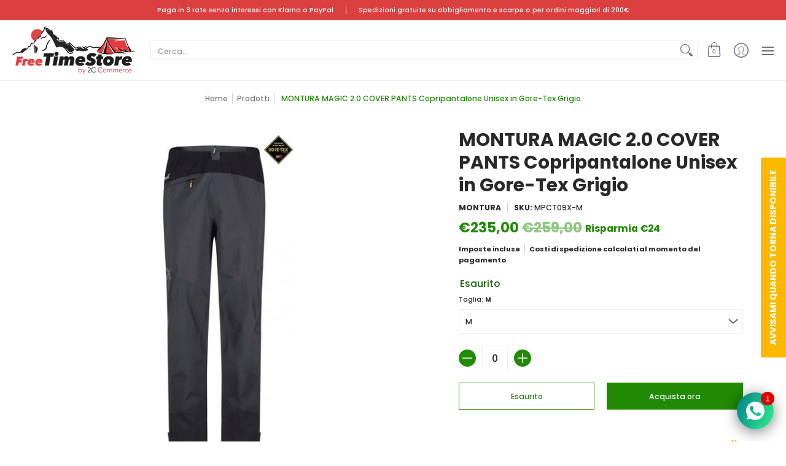

--- FILE ---
content_type: text/html; charset=utf-8
request_url: https://freetimestore.com/products/mpct09x_magic_2-0_cover_pants_nero_90
body_size: 75488
content:
<!doctype html><html class="no-js" lang="it" class="fonts-loading">
  <head>    
    <!-- Stock Alerts is generated by Ordersify -->
    <style type="text/css">
  div#osf_inline_form {
    margin-top: 6rem;
    position: relative;
    padding: 1.5rem;
    border: 1px solid #e7e7e7;
}
</style>
<style type="text/css">
    
</style>
<script type="text/javascript">
  window.ORDERSIFY_BIS = window.ORDERSIFY_BIS || {};
  window.ORDERSIFY_BIS.template = "product";
  window.ORDERSIFY_BIS.language = "it";
  window.ORDERSIFY_BIS.primary_language = "it";
  window.ORDERSIFY_BIS.variant_inventory = [];
  window.ORDERSIFY_BIS.product_collections = [];
  
    window.ORDERSIFY_BIS.variant_inventory[41379011035317] = {
      inventory_management: "shopify",
      inventory_policy: "deny",
      inventory_quantity: 0
    };
  
    window.ORDERSIFY_BIS.variant_inventory[41379011068085] = {
      inventory_management: "shopify",
      inventory_policy: "deny",
      inventory_quantity: 0
    };
  
  
    window.ORDERSIFY_BIS.product_collections.push({
      id: "630957408593",
    });
  
    window.ORDERSIFY_BIS.product_collections.push({
      id: "276593508533",
    });
  
    window.ORDERSIFY_BIS.product_collections.push({
      id: "282398392501",
    });
  
    window.ORDERSIFY_BIS.product_collections.push({
      id: "282492207285",
    });
  
    window.ORDERSIFY_BIS.product_collections.push({
      id: "282441777333",
    });
  
    window.ORDERSIFY_BIS.product_collections.push({
      id: "289054294197",
    });
  
  window.ORDERSIFY_BIS.shop = "dgfreetimestore1.myshopify.com";
  window.ORDERSIFY_BIS.variant_inventory = [];
  
    window.ORDERSIFY_BIS.variant_inventory[41379011035317] = {
      inventory_management: "shopify",
      inventory_policy: "deny",
      inventory_quantity: 0
    };
  
    window.ORDERSIFY_BIS.variant_inventory[41379011068085] = {
      inventory_management: "shopify",
      inventory_policy: "deny",
      inventory_quantity: 0
    };
  
  
  window.ORDERSIFY_BIS.popupSetting = {
    "is_optin_enable": false,
    "is_preorder": false,
    "is_brand_mark": true,
    "font_family": "Work Sans",
    "is_multiple_language": true,
    "font_size": 14,
    "popup_border_radius": 4,
    "popup_heading_color": "#212b36",
    "popup_text_color": "#212b36",
    "is_message_enable": false,
    "is_sms_enable": false,
    "is_accepts_marketing_enable": false,
    "field_border_radius": 4,
    "popup_button_color": "#ffffff",
    "popup_button_bg_color": "#fcb900",
    "is_float_button": true,
    "is_inline_form": true,
    "inline_form_selector": "#osf_inline_form",
    "inline_form_position": null,
    "float_button_position": "right",
    "float_button_top": 30,
    "float_button_color": "#ffffff",
    "float_button_bg_color": "#fcb900",
    "is_inline_button": true,
    "inline_button_color": "#ffffff",
    "inline_button_bg_color": "#fcb900",
    "is_push_notification_enable": false,
    "is_overlay_close": false,
    "ignore_collection_ids": "",
    "ignore_product_tags": "",
    "ignore_product_ids": "",
    "is_auto_translation": false,
    "selector": null,
    "selector_position": "right",
    "is_ga": true,
    "is_fp": true,
    "is_fb_checkbox": false,
    "fb_page_id": null,
    "is_pushowl": false
};
  window.ORDERSIFY_BIS.product = {"id":7088266281141,"title":"MONTURA MAGIC 2.0 COVER PANTS Copripantalone Unisex in Gore-Tex  Grigio","handle":"mpct09x_magic_2-0_cover_pants_nero_90","description":"\u003cp\u003e\u003cstrong\u003eDESCRIZIONE\u003c\/strong\u003e\u003c\/p\u003e\n\u003cp\u003e\u003cspan data-mce-fragment=\"1\"\u003eCopri pantalone impermeabile unisex in Gore-Tex\u003c\/span\u003e\u003c\/p\u003e\n\u003cp\u003e\u003cstrong\u003eSCHEDA TECNICA\u003c\/strong\u003e\u003cbr data-mce-fragment=\"1\"\u003e\u003cspan data-mce-fragment=\"1\"\u003e• Tessuto nylon new GORE-TEX Active 3 strati con membrana 28K\/\u0026lt;3,5 RET\u003c\/span\u003e\u003cbr data-mce-fragment=\"1\"\u003e\u003cspan data-mce-fragment=\"1\"\u003e• Fondo in tessuto poliestere 3 strati stretch DWR accoppiato con un maglino in nylon 20K-15K\u003c\/span\u003e\u003cbr data-mce-fragment=\"1\"\u003e\u003cspan data-mce-fragment=\"1\"\u003e• Apertura fianchi con zip divisibile\u003c\/span\u003e\u003cbr data-mce-fragment=\"1\"\u003e\u003cspan data-mce-fragment=\"1\"\u003e• Vita chiusa con elastico e regolazione tramite cordino\u003c\/span\u003e\u003cbr data-mce-fragment=\"1\"\u003e\u003cspan data-mce-fragment=\"1\"\u003e• Tasca con zip e funzione stow pocket\u003c\/span\u003e\u003cbr data-mce-fragment=\"1\"\u003e\u003cspan data-mce-fragment=\"1\"\u003e• Fondo con regolazione\u003c\/span\u003e\u003cbr data-mce-fragment=\"1\"\u003e\u003cspan data-mce-fragment=\"1\"\u003e• Predisposizione per aggancio sotto scarpa\u003c\/span\u003e\u003cbr data-mce-fragment=\"1\"\u003e\u003cspan data-mce-fragment=\"1\"\u003e• Capo ideale per tutte le attività outdoor dinamiche e alpinismo\u003c\/span\u003e\u003c\/p\u003e\n\u003cdiv class=\"profilo text\"\u003e\n\u003ch4\u003eAttività\u003c\/h4\u003e\n\u003cdiv\u003eOUTDOOR\u003c\/div\u003e\n\u003cdiv\u003eTREKKING\u003c\/div\u003e\n\u003cdiv\u003eSKI ALP\u003c\/div\u003e\n\u003cdiv\u003eCLIMBING\u003c\/div\u003e\n\u003cdiv\u003eMOUNTAIN\u003c\/div\u003e\n\u003cdiv\u003eRESCUE\u003c\/div\u003e\n\u003cdiv\u003eMEDICAL\u003c\/div\u003e\n\u003cdiv\u003eWORK\u003c\/div\u003e\n\u003c\/div\u003e\n\u003cdiv class=\"profilo text\"\u003e\n\u003ch4\u003eTecnologia\u003c\/h4\u003e\n\u003cdiv\u003eGORE-TEX®\u003c\/div\u003e\n\u003c\/div\u003e\n\u003cdiv class=\"profilo text\"\u003e\n\u003ch4\u003eGruppo Merceologico\u003c\/h4\u003e\n\u003cdiv\u003eANTIVENTO\u003c\/div\u003e\n\u003cdiv\u003eIMPERMEABILE\u003c\/div\u003e\n\u003cdiv\u003eLUNGO\u003c\/div\u003e\n\u003c\/div\u003e","published_at":"2022-03-22T17:32:02+01:00","created_at":"2021-11-25T18:10:55+01:00","vendor":"MONTURA","type":"PANTALONI LUNGHI","tags":["ABBIGLIAMENTO","ABBIGLIAMENTO E SCARPE","ABBIGLIAMENTO MONTURA","ABBIGLIAMENTO TECNICO","ABBIGLIAMENTO TREKKING","ABBIGLIAMENTO UNISEX","ABBIGLIAMENTO UOMO","ABBIGLIAMENTO UOMO MONTURA","COPRI-PANTALONE MONTURA IMPERMEABILE","COPRI-PANTALONE MONTURA IMPERMEABILE DONNA","COPRI-PANTALONE MONTURA IMPERMEABILE UNISEX","COPRI-PANTALONE MONTURA UNISEX","COPRI-PANTALONE MONTURA UNISEX ANTIVENTO","COVER PANT GORE-TEX","GORE-TEX","GUSCIO MONTURA GTX","MONTURA PANTALONI LUNGHI","MONTURA UNISEX","MONTURA UOMO","PANTALONI GORE-TEX","PANTALONI LUNGHI","PANTALONI MONTURA INVERNALI"],"price":23500,"price_min":23500,"price_max":23500,"available":false,"price_varies":false,"compare_at_price":25900,"compare_at_price_min":25900,"compare_at_price_max":25900,"compare_at_price_varies":false,"variants":[{"id":41379011035317,"title":"M","option1":"M","option2":null,"option3":null,"sku":"MPCT09X-M","requires_shipping":true,"taxable":true,"featured_image":null,"available":false,"name":"MONTURA MAGIC 2.0 COVER PANTS Copripantalone Unisex in Gore-Tex  Grigio - M","public_title":"M","options":["M"],"price":23500,"weight":0,"compare_at_price":25900,"inventory_management":"shopify","barcode":"8052238456816","requires_selling_plan":false,"selling_plan_allocations":[]},{"id":41379011068085,"title":"L","option1":"L","option2":null,"option3":null,"sku":"MPCT09X-L","requires_shipping":true,"taxable":true,"featured_image":null,"available":false,"name":"MONTURA MAGIC 2.0 COVER PANTS Copripantalone Unisex in Gore-Tex  Grigio - L","public_title":"L","options":["L"],"price":23500,"weight":0,"compare_at_price":25900,"inventory_management":"shopify","barcode":"8052238456823","requires_selling_plan":false,"selling_plan_allocations":[]}],"images":["\/\/freetimestore.com\/cdn\/shop\/products\/98396359-451-PANTALONE_UOMO_MAGIC_20.jpg?v=1644947765","\/\/freetimestore.com\/cdn\/shop\/products\/98396359-3204-PANTALONE_UOMO_MAGIC_20.jpg?v=1644947765","\/\/freetimestore.com\/cdn\/shop\/products\/983963598336-PANTALONE_UOMO_MAGIC_20.jpg?v=1644947764","\/\/freetimestore.com\/cdn\/shop\/products\/tabella-taglie-montura-uomo_1_3559791b-d13e-4591-a7a5-1d0a97efc4c1.jpg?v=1644947765"],"featured_image":"\/\/freetimestore.com\/cdn\/shop\/products\/98396359-451-PANTALONE_UOMO_MAGIC_20.jpg?v=1644947765","options":["Taglia"],"media":[{"alt":null,"id":25167028551861,"position":1,"preview_image":{"aspect_ratio":1.0,"height":800,"width":800,"src":"\/\/freetimestore.com\/cdn\/shop\/products\/98396359-451-PANTALONE_UOMO_MAGIC_20.jpg?v=1644947765"},"aspect_ratio":1.0,"height":800,"media_type":"image","src":"\/\/freetimestore.com\/cdn\/shop\/products\/98396359-451-PANTALONE_UOMO_MAGIC_20.jpg?v=1644947765","width":800},{"alt":null,"id":25167028584629,"position":2,"preview_image":{"aspect_ratio":1.0,"height":800,"width":800,"src":"\/\/freetimestore.com\/cdn\/shop\/products\/98396359-3204-PANTALONE_UOMO_MAGIC_20.jpg?v=1644947765"},"aspect_ratio":1.0,"height":800,"media_type":"image","src":"\/\/freetimestore.com\/cdn\/shop\/products\/98396359-3204-PANTALONE_UOMO_MAGIC_20.jpg?v=1644947765","width":800},{"alt":null,"id":25167028617397,"position":3,"preview_image":{"aspect_ratio":1.0,"height":800,"width":800,"src":"\/\/freetimestore.com\/cdn\/shop\/products\/983963598336-PANTALONE_UOMO_MAGIC_20.jpg?v=1644947764"},"aspect_ratio":1.0,"height":800,"media_type":"image","src":"\/\/freetimestore.com\/cdn\/shop\/products\/983963598336-PANTALONE_UOMO_MAGIC_20.jpg?v=1644947764","width":800},{"alt":null,"id":25167028650165,"position":4,"preview_image":{"aspect_ratio":1.0,"height":2000,"width":2000,"src":"\/\/freetimestore.com\/cdn\/shop\/products\/tabella-taglie-montura-uomo_1_3559791b-d13e-4591-a7a5-1d0a97efc4c1.jpg?v=1644947765"},"aspect_ratio":1.0,"height":2000,"media_type":"image","src":"\/\/freetimestore.com\/cdn\/shop\/products\/tabella-taglie-montura-uomo_1_3559791b-d13e-4591-a7a5-1d0a97efc4c1.jpg?v=1644947765","width":2000}],"requires_selling_plan":false,"selling_plan_groups":[],"content":"\u003cp\u003e\u003cstrong\u003eDESCRIZIONE\u003c\/strong\u003e\u003c\/p\u003e\n\u003cp\u003e\u003cspan data-mce-fragment=\"1\"\u003eCopri pantalone impermeabile unisex in Gore-Tex\u003c\/span\u003e\u003c\/p\u003e\n\u003cp\u003e\u003cstrong\u003eSCHEDA TECNICA\u003c\/strong\u003e\u003cbr data-mce-fragment=\"1\"\u003e\u003cspan data-mce-fragment=\"1\"\u003e• Tessuto nylon new GORE-TEX Active 3 strati con membrana 28K\/\u0026lt;3,5 RET\u003c\/span\u003e\u003cbr data-mce-fragment=\"1\"\u003e\u003cspan data-mce-fragment=\"1\"\u003e• Fondo in tessuto poliestere 3 strati stretch DWR accoppiato con un maglino in nylon 20K-15K\u003c\/span\u003e\u003cbr data-mce-fragment=\"1\"\u003e\u003cspan data-mce-fragment=\"1\"\u003e• Apertura fianchi con zip divisibile\u003c\/span\u003e\u003cbr data-mce-fragment=\"1\"\u003e\u003cspan data-mce-fragment=\"1\"\u003e• Vita chiusa con elastico e regolazione tramite cordino\u003c\/span\u003e\u003cbr data-mce-fragment=\"1\"\u003e\u003cspan data-mce-fragment=\"1\"\u003e• Tasca con zip e funzione stow pocket\u003c\/span\u003e\u003cbr data-mce-fragment=\"1\"\u003e\u003cspan data-mce-fragment=\"1\"\u003e• Fondo con regolazione\u003c\/span\u003e\u003cbr data-mce-fragment=\"1\"\u003e\u003cspan data-mce-fragment=\"1\"\u003e• Predisposizione per aggancio sotto scarpa\u003c\/span\u003e\u003cbr data-mce-fragment=\"1\"\u003e\u003cspan data-mce-fragment=\"1\"\u003e• Capo ideale per tutte le attività outdoor dinamiche e alpinismo\u003c\/span\u003e\u003c\/p\u003e\n\u003cdiv class=\"profilo text\"\u003e\n\u003ch4\u003eAttività\u003c\/h4\u003e\n\u003cdiv\u003eOUTDOOR\u003c\/div\u003e\n\u003cdiv\u003eTREKKING\u003c\/div\u003e\n\u003cdiv\u003eSKI ALP\u003c\/div\u003e\n\u003cdiv\u003eCLIMBING\u003c\/div\u003e\n\u003cdiv\u003eMOUNTAIN\u003c\/div\u003e\n\u003cdiv\u003eRESCUE\u003c\/div\u003e\n\u003cdiv\u003eMEDICAL\u003c\/div\u003e\n\u003cdiv\u003eWORK\u003c\/div\u003e\n\u003c\/div\u003e\n\u003cdiv class=\"profilo text\"\u003e\n\u003ch4\u003eTecnologia\u003c\/h4\u003e\n\u003cdiv\u003eGORE-TEX®\u003c\/div\u003e\n\u003c\/div\u003e\n\u003cdiv class=\"profilo text\"\u003e\n\u003ch4\u003eGruppo Merceologico\u003c\/h4\u003e\n\u003cdiv\u003eANTIVENTO\u003c\/div\u003e\n\u003cdiv\u003eIMPERMEABILE\u003c\/div\u003e\n\u003cdiv\u003eLUNGO\u003c\/div\u003e\n\u003c\/div\u003e"};
  window.ORDERSIFY_BIS.currentVariant = {"id":41379011035317,"title":"M","option1":"M","option2":null,"option3":null,"sku":"MPCT09X-M","requires_shipping":true,"taxable":true,"featured_image":null,"available":false,"name":"MONTURA MAGIC 2.0 COVER PANTS Copripantalone Unisex in Gore-Tex  Grigio - M","public_title":"M","options":["M"],"price":23500,"weight":0,"compare_at_price":25900,"inventory_management":"shopify","barcode":"8052238456816","requires_selling_plan":false,"selling_plan_allocations":[]};
  window.ORDERSIFY_BIS.stockRemainingSetting = {
    "status": false,
    "selector": "#osf_stock_remaining",
    "selector_position": "inside",
    "font_family": "Lato",
    "font_size": 13,
    "content": "Low stock! Only {{ quantity }} items left!",
    "display_quantity": 100
};
  
    window.ORDERSIFY_BIS.translations = {
    "it": {
        "subject": "Il tuo prodotto \u00e8 appena tornato disponibile",
        "buy_button": "Compralo ora",
        "popup_note": "Rispettiamo la tua privacy e non condividiamo la tua email con nessuno.",
        "visit_store": "Visita il nostro negozio",
        "please_agree": "Conferma i nostri termini",
        "success_text": "Grazie! Ti faremo sapere appena il prodotto torna disponibile.",
        "email_content": "Ciao! \nVolevamo farti sapere che il tuo prodotto \u00e8 appena tornato disponibile! Abbiamo fatto in modo che tu fossi il primo a saperlo, ma non possiamo garantire che il tuo articolo dir\u00e0 disponibile ancora per molto tempo. Premi il link sottostante per acquistare subito il tuo prodotto prima che finisca!",
        "invalid_email": "La tua email non \u00e8 valida",
        "optin_message": "Accetto i Termini di servizio e l'Informativa sulla privacy",
        "popup_heading": "Avvisami quando torna disponibile",
        "required_email": "Email obbligatoria",
        "invalid_message": "Il tuo messaggio deve contenere meno di 255 caratteri",
        "unsubscribe_link": "Annulla iscrizione",
        "float_button_text": "Avvisami quando torna disponibile",
        "low_stock_content": "Disponibilit\u00e0 in esaurimento! Sono rimasti solo {{ quantity }} articoli!",
        "popup_button_text": "Avvisami",
        "popup_description": "Ti invieremo una notifica non appena questo prodotto sar\u00e0 di nuovo disponibile.",
        "inline_button_text": "Avvisami quando torna disponibile",
        "unsubscribe_message": "Non vuoi ricevere pi\u00f9 questi promemoria?",
        "field_email_placeholder": "es. nomeutente@esempio.com",
        "field_message_placeholder": "Lasciaci un messaggio se hai esigenze particolari",
        "push_notification_message": "Ricevi notifiche push"
    }
};
  
</script>

    <!-- End of Stock Alerts is generated by Ordersify -->
    
    
    
<meta charset="utf-8">
<meta http-equiv="X-UA-Compatible" content="IE=edge">
<meta name="viewport" content="width=device-width,initial-scale=1"><meta name="description" content="DESCRIZIONE Copri pantalone impermeabile unisex in Gore-Tex SCHEDA TECNICA• Tessuto nylon new GORE-TEX Active 3 strati con membrana 28K/&amp;lt;3,5 RET• Fondo in tessuto poliestere 3 strati stretch DWR accoppiato con un maglino in nylon 20K-15K• Apertura fianchi con zip divisibile• Vita chiusa con elastico e regolazione tr" /><meta name="theme-color" content="#218b06">
<title>MONTURA MAGIC 2.0 COVER PANTS Copripantalone Unisex in Gore-Tex Grigio | Free Time Store</title> 
<link rel="canonical" href="https://freetimestore.com/products/mpct09x_magic_2-0_cover_pants_nero_90" /><link rel="shortcut icon" href="//freetimestore.com/cdn/shop/files/favicon_32x32.png?v=1644832534" type="image/png"><link rel="preconnect" href="https://cdn.shopify.com" crossorigin>
<link rel="preconnect" href="https://fonts.shopifycdn.com" crossorigin>
<link rel="preconnect" href="https://monorail-edge.shopifysvc.com">



<link rel="preload" href="//freetimestore.com/cdn/shop/t/4/assets/styles.css?v=66290534921660565391695651616" as="style">


<link href="//freetimestore.com/cdn/fonts/poppins/poppins_n7.56758dcf284489feb014a026f3727f2f20a54626.woff2" rel="preload" type="font/woff2" as="font" crossorigin>



<link href="//freetimestore.com/cdn/fonts/poppins/poppins_n5.ad5b4b72b59a00358afc706450c864c3c8323842.woff2" rel="preload" type="font/woff2" as="font" crossorigin>


<link rel="preload" href="//freetimestore.com/cdn/shop/t/4/assets/script.header.js?v=32241984973972658631637752304" as="script">
<link rel="preload" href="//freetimestore.com/cdn/shop/t/4/assets/script.js?v=101807683886565279351736241337" as="script"><link rel="preload" href="//freetimestore.com/cdn/shop/t/4/assets/script.product.js?v=98474498095189213321729673504" as="script">
<link href="//freetimestore.com/cdn/shop/products/98396359-451-PANTALONE_UOMO_MAGIC_20_600x.jpg?v=1644947765" as="image" rel="preload">





<style>
  	
  @font-face {
  font-family: Poppins;
  font-weight: 700;
  font-style: normal;
  font-display: swap;
  src: url("//freetimestore.com/cdn/fonts/poppins/poppins_n7.56758dcf284489feb014a026f3727f2f20a54626.woff2") format("woff2"),
       url("//freetimestore.com/cdn/fonts/poppins/poppins_n7.f34f55d9b3d3205d2cd6f64955ff4b36f0cfd8da.woff") format("woff");
}

  @font-face {
  font-family: Poppins;
  font-weight: 500;
  font-style: normal;
  font-display: swap;
  src: url("//freetimestore.com/cdn/fonts/poppins/poppins_n5.ad5b4b72b59a00358afc706450c864c3c8323842.woff2") format("woff2"),
       url("//freetimestore.com/cdn/fonts/poppins/poppins_n5.33757fdf985af2d24b32fcd84c9a09224d4b2c39.woff") format("woff");
}

  
  :root {
    
    /* DEFAULT COLORS */

	--white:#fff;
    --black:#000;
    --body_font_color:#292929;
    --body_font_color_05:rgba(41, 41, 41, 0.05);
    --body_font_color_25:rgba(41, 41, 41, 0.25);
    --body_font_color_50:rgba(41, 41, 41, 0.5);
    --body_font_color_lighten_15:#4f4f4f;
    --body_font_color_darken_10:#101010;
    --body_font_hover_color:#000000;
    --headline_font_color:#292929;
    --headline_font_color_00:rgba(41, 41, 41, 0.0);
    --headline_font_color_05:rgba(41, 41, 41, 0.05);
    --headline_font_color_08:rgba(41, 41, 41, 0.08);
    --customer_background_color:#db4040;
    --customer_font_color:#ffffff;
    --customer_hover_font_color:#e32e00;
    --header_background_color:#ffffff;
    --header_font_color:#6b6f81;
    --header_font_color_darken_15:#484b57;
    --header_hover_font_color:#db4040;
    --header_hover_font_color_darken_15:#ae2121;
    --announcement_background_color:#218b06;
    --announcement_font_color:#ffffff;
    --announcement_hover_font_color:#ffffff;
    --rating_color:#ffcb67;
    --rating_background_color:#efefef;
    --button_color:#218b06;
    --button_color_25:rgba(33, 139, 6, 0.25);
    --button_color_lighten_30:#5bf634;
    --button_color_darken_15:#104203;
    --hover_button_color:#e32e00;
    --line_color:#edeef4;
    --line_color_05:rgba(237, 238, 244, 0.05);
    --line_color_darken_10:#cdd0e1;
    --success_color:#1b6109;
    --error_color:#990000;
    --error_color_00:rgba(153, 0, 0, 0.0);
    --error_color_75:rgba(153, 0, 0, 0.75);
    --section_color_primary:#ffffff;
    --section_color_secondary:#ededed;
    --badge_color:#e32e00;
    --badge_background_color:#ffffff;
    --a11ygrey:#767676;
    
    /* DEFAULT FONTS */

    --headline_font:Poppins, sans-serif;
    --headline_font_fallback:sans-serif;
    --headline_font_weight:700;
  	--headline_font_weight_bold:700;
  	--headline_font_weight_medium:500;
  	--headline_font_style:normal;

    --body_font:Poppins, sans-serif;
    --body_font_fallback:sans-serif;        
    --body_font_weight:500;
    --body_font_weight_bold:700;
    --body_font_weight_medium:500;
  	--body_font_style:normal;
    
    /* SHOP PAY */
    
    --payment-terms-background-color: #fff;
    --color-body-text: #292929;
    --color-body: #fff;
    --color-bg: #fff;
    
    /* DEFAULT ICONS */--square_solid: url("data:image/svg+xml,%3Csvg height='16' width='16' viewBox='0 0 24 24' xmlns='http://www.w3.org/2000/svg' version='1.1' xmlns:xlink='http://www.w3.org/1999/xlink' xmlns:svgjs='http://svgjs.com/svgjs'%3E%3Cg%3E%3Crect x='7' y='7' width='10' height='10' fill='%23218b06' stroke='%23218b06'/%3E%3C/g%3E%3C/svg%3E");
	--square_crossed: url("data:image/svg+xml,%3Csvg height='16' width='16' viewBox='0 0 24 24' xmlns='http://www.w3.org/2000/svg' version='1.1' xmlns:xlink='http://www.w3.org/1999/xlink' xmlns:svgjs='http://svgjs.com/svgjs'%3E%3Cg%3E%3Cpath fill='none' stroke='currentColor' d='M7 16.999L17 6.999'/%3E%3Crect x='7' y='7' width='10' height='10' fill='none' stroke='currentColor'/%3E%3C/g%3E%3C/svg%3E");
    --x_only: url("data:image/svg+xml,%3Csvg height='16' width='16' viewBox='0 0 24 24' xmlns='http://www.w3.org/2000/svg' version='1.1' xmlns:xlink='http://www.w3.org/1999/xlink' xmlns:svgjs='http://svgjs.com/svgjs'%3E%3Cg%3E%3Cpath fill='none' stroke='%23218b06' d='M7 16.999L17 6.999' style='stroke-linecap: square;'/%3E%3Cpath fill='none' stroke='%23218b06' d='M17 16.999L7 6.999' style='stroke-linecap: square;'/%3E%3Crect x='-110' y='4.058' width='5.57' height='5.57' style='fill: rgb(216, 216, 216); stroke-linecap: square;'/%3E%3C/g%3E%3C/svg%3E");
	--box: url("data:image/svg+xml,%3Csvg height='16' width='16' viewBox='0 0 24 24' xmlns='http://www.w3.org/2000/svg' version='1.1' xmlns:xlink='http://www.w3.org/1999/xlink' xmlns:svgjs='http://svgjs.com/svgjs'%3E%3Cg%3E%3Cpath d='M0.500 0.499 L23.500 0.499 L23.500 23.499 L0.500 23.499 Z' fill='none' stroke='currentColor'/%3E%3C/g%3E%3C/svg%3E");
    --box_check: url("data:image/svg+xml,%3Csvg height='16' width='16' viewBox='0 0 24 24' xmlns='http://www.w3.org/2000/svg' version='1.1' xmlns:xlink='http://www.w3.org/1999/xlink' xmlns:svgjs='http://svgjs.com/svgjs'%3E%3Cg transform='matrix(1,0,0,1,0,0)'%3E%3Cpath d='M18 6.999L11 16.499 6 12.499' fill='none' stroke='%23218b06' style='stroke-width: 2px;'%3E%3C/path%3E%3Cpath d='M0.500 0.499 L23.500 0.499 L23.500 23.499 L0.500 23.499 Z' fill='none' stroke='currentColor'/%3E%3C/g%3E%3C/svg%3E");
	--circle: url("data:image/svg+xml,%3Csvg height='16' width='16' viewBox='0 0 24 24' xmlns='http://www.w3.org/2000/svg' version='1.1' xmlns:xlink='http://www.w3.org/1999/xlink' xmlns:svgjs='http://svgjs.com/svgjs'%3E%3Cg%3E%3Cpath d='M0.500 11.999 A11.500 11.500 0 1 0 23.500 11.999 A11.500 11.500 0 1 0 0.500 11.999 Z' fill='none' stroke='currentColor'/%3E%3C/g%3E%3C/svg%3E");
    --circle_check: url("data:image/svg+xml,%3Csvg height='16' width='16' viewBox='0 0 24 24' xmlns='http://www.w3.org/2000/svg' version='1.1' xmlns:xlink='http://www.w3.org/1999/xlink' xmlns:svgjs='http://svgjs.com/svgjs'%3E%3Cg transform='matrix(1,0,0,1,0,0)'%3E%3Cpath d='M18 6.999L11 16.499 6 12.499' fill='none' stroke='%23218b06' style='stroke-width: 2px;'%3E%3C/path%3E%3Cpath d='M0.500 11.999 A11.500 11.500 0 1 0 23.500 11.999 A11.500 11.500 0 1 0 0.500 11.999 Z' fill='none' stroke='currentColor'/%3E%3C/g%3E%3C/svg%3E");
    --plus: url("data:image/svg+xml,%3Csvg viewBox='0 0 24 24' xmlns='http://www.w3.org/2000/svg' version='1.1' xmlns:xlink='http://www.w3.org/1999/xlink' xmlns:svgjs='http://svgjs.com/svgjs'%3E%3Cg%3E%3Cpath d='M12 6L12 18' fill='none' stroke='%23ffffff' stroke-linecap='round' stroke-linejoin='round' style='stroke-width: 1.5px;'/%3E%3Cpath d='M18 12L6 12' fill='none' stroke='%23ffffff' stroke-linecap='round' stroke-linejoin='round' style='stroke-width: 1.5px;'/%3E%3C/g%3E%3C/svg%3E");
    --minus: url("data:image/svg+xml,%3Csvg viewBox='0 0 24 24' xmlns='http://www.w3.org/2000/svg' version='1.1' xmlns:xlink='http://www.w3.org/1999/xlink' xmlns:svgjs='http://svgjs.com/svgjs'%3E%3Cg%3E%3Cpath d='M18 12L6 12' fill='none' stroke='%23ffffff' stroke-linecap='round' stroke-linejoin='round' style='stroke-width: 1.5px;'/%3E%3C/g%3E%3C/svg%3E");
    --times_w: url("data:image/svg+xml,%3Csvg viewBox='0 0 24 24' xmlns='http://www.w3.org/2000/svg' version='1.1' xmlns:xlink='http://www.w3.org/1999/xlink' xmlns:svgjs='http://svgjs.com/svgjs'%3E%3Cg%3E%3Cpath d='M 5 5 L 19 19' fill='none' stroke='%23ffffff' stroke-linecap='round' stroke-linejoin='round' stroke-width='3px'/%3E%3Cpath d='M 19 5 L 5 19' fill='none' stroke='%23ffffff' stroke-linecap='round' stroke-linejoin='round' stroke-width='3px'/%3E%3C/g%3E%3C/svg%3E");
    --times_r: url("data:image/svg+xml,%3Csvg viewBox='0 0 24 24' xmlns='http://www.w3.org/2000/svg' version='1.1' xmlns:xlink='http://www.w3.org/1999/xlink' xmlns:svgjs='http://svgjs.com/svgjs'%3E%3Cg%3E%3Cpath d='M 5 5 L 19 19' fill='none' stroke='%23990000' stroke-linecap='round' stroke-linejoin='round' stroke-width='3px'/%3E%3Cpath d='M 19 5 L 5 19' fill='none' stroke='%23990000' stroke-linecap='round' stroke-linejoin='round' stroke-width='3px'/%3E%3C/g%3E%3C/svg%3E");
    --times_g: url("data:image/svg+xml,%3Csvg viewBox='0 0 24 24' xmlns='http://www.w3.org/2000/svg' version='1.1' xmlns:xlink='http://www.w3.org/1999/xlink' xmlns:svgjs='http://svgjs.com/svgjs'%3E%3Cg%3E%3Cpath d='M 5 5 L 19 19' fill='none' stroke='%23cdd0e1' stroke-linecap='round' stroke-linejoin='round' stroke-width='3px'/%3E%3Cpath d='M 19 5 L 5 19' fill='none' stroke='%23cdd0e1' stroke-linecap='round' stroke-linejoin='round' stroke-width='3px'/%3E%3C/g%3E%3C/svg%3E");
    --open_plus: url("data:image/svg+xml,%3Csvg height='18' width='18' viewBox='0 0 24 24' xmlns='http://www.w3.org/2000/svg' version='1.1' xmlns:xlink='http://www.w3.org/1999/xlink' xmlns:svgjs='http://svgjs.com/svgjs'%3E%3Cg%3E%3Cpath d='M12 6L12 18' fill='none' stroke='%23ffffff' stroke-linecap='round' stroke-linejoin='round' style='stroke-width: 2.5px;'/%3E%3Cpath d='M18 12L6 12' fill='none' stroke='%23ffffff' stroke-linecap='round' stroke-linejoin='round' style='stroke-width: 2.5px;'/%3E%3C/g%3E%3C/svg%3E");
    --open_minus: url("data:image/svg+xml,%3Csvg height='18' width='18' viewBox='0 0 24 24' xmlns='http://www.w3.org/2000/svg' version='1.1' xmlns:xlink='http://www.w3.org/1999/xlink' xmlns:svgjs='http://svgjs.com/svgjs'%3E%3Cg%3E%3Cpath d='M18 12L6 12' fill='none' stroke='%23ffffff' stroke-linecap='round' stroke-linejoin='round' style='stroke-width: 2.5px;'/%3E%3C/g%3E%3C/svg%3E");
    --open_plus_header: url("data:image/svg+xml,%3Csvg height='18' width='18' viewBox='0 0 24 24' xmlns='http://www.w3.org/2000/svg' version='1.1' xmlns:xlink='http://www.w3.org/1999/xlink' xmlns:svgjs='http://svgjs.com/svgjs'%3E%3Cg%3E%3Cpath d='M12 6L12 18' fill='none' stroke='%23ffffff' stroke-linecap='round' stroke-linejoin='round' style='stroke-width: 2.5px;'/%3E%3Cpath d='M18 12L6 12' fill='none' stroke='%23ffffff' stroke-linecap='round' stroke-linejoin='round' style='stroke-width: 2.5px;'/%3E%3C/g%3E%3C/svg%3E");
    --open_minus_header: url("data:image/svg+xml,%3Csvg height='18' width='18' viewBox='0 0 24 24' xmlns='http://www.w3.org/2000/svg' version='1.1' xmlns:xlink='http://www.w3.org/1999/xlink' xmlns:svgjs='http://svgjs.com/svgjs'%3E%3Cg%3E%3Cpath d='M18 12L6 12' fill='none' stroke='%23ffffff' stroke-linecap='round' stroke-linejoin='round' style='stroke-width: 2.5px;'/%3E%3C/g%3E%3C/svg%3E");
    --open_plus_rev: url("data:image/svg+xml,%3Csvg height='18' width='18' viewBox='0 0 24 24' xmlns='http://www.w3.org/2000/svg' version='1.1' xmlns:xlink='http://www.w3.org/1999/xlink' xmlns:svgjs='http://svgjs.com/svgjs'%3E%3Cg%3E%3Cpath d='M12 6L12 18' fill='none' stroke='%23218b06' stroke-linecap='round' stroke-linejoin='round' style='stroke-width: 2.5px;'/%3E%3Cpath d='M18 12L6 12' fill='none' stroke='%23218b06' stroke-linecap='round' stroke-linejoin='round' style='stroke-width: 2.5px;'/%3E%3C/g%3E%3C/svg%3E");
    --open_minus_rev_a: url("data:image/svg+xml,%3Csvg height='18' width='18' viewBox='0 0 24 24' xmlns='http://www.w3.org/2000/svg' version='1.1' xmlns:xlink='http://www.w3.org/1999/xlink' xmlns:svgjs='http://svgjs.com/svgjs'%3E%3Cg%3E%3Cpath d='M 0.75 12.016 C 0.75 20.677 10.125 26.089 17.625 21.759 C 21.105 19.749 23.25 16.036 23.25 12.016 C 23.25 3.356 13.875 -2.056 6.375 2.274 C 2.895 4.284 0.75 7.997 0.75 12.016 Z' fill='%23ffffff' stroke='%23218b06' style='stroke-width: 1.5px;'/%3E%3Cpath d='M18 12L6 12' fill='none' stroke='%23218b06' stroke-linecap='round' stroke-linejoin='round' style='stroke-width: 2.5px;'/%3E%3C/g%3E%3C/svg%3E");
    --open_minus_rev_b: url("data:image/svg+xml,%3Csvg height='18' width='18' viewBox='0 0 24 24' xmlns='http://www.w3.org/2000/svg' version='1.1' xmlns:xlink='http://www.w3.org/1999/xlink' xmlns:svgjs='http://svgjs.com/svgjs'%3E%3Cg%3E%3Cpath d='M18 12L6 12' fill='none' stroke='%23218b06' stroke-linecap='round' stroke-linejoin='round' style='stroke-width: 2.5px;'/%3E%3C/g%3E%3C/svg%3E");
    --arrow_down: url("data:image/svg+xml,%3Csvg height='20' width='20' viewBox='0 0 24 24' xmlns='http://www.w3.org/2000/svg' version='1.1' xmlns:xlink='http://www.w3.org/1999/xlink' xmlns:svgjs='http://svgjs.com/svgjs'%3E%3Cg%3E%3Cpath d='M 4 8.5 L 12 15.5 C 12 15.5 12 15.5 12 15.5 L 20.03 8.521' fill='none' stroke='%23ffffff' stroke-linecap='round' stroke-linejoin='round' stroke-width='6px'/%3E%3Cpath d='M 4 8.5 L 11.985 15.487 C 11.985 15.487 11.985 15.487 11.985 15.487 L 20 8.521' fill='none' stroke='%234f4f4f' stroke-linecap='round' stroke-linejoin='round' stroke-width='2px'/%3E%3C/g%3E%3C/svg%3E");
    --bell: url("data:image/svg+xml,%3Csvg height='14' width='14' viewBox='0 0 24 24' xmlns='http://www.w3.org/2000/svg' version='1.1' xmlns:xlink='http://www.w3.org/1999/xlink' xmlns:svgjs='http://svgjs.com/svgjs'%3E%3Cg%3E%3Cpath d='M18.5,19.5V15a6.5,6.5,0,0,0-4-6,2.5,2.5,0,0,0-5,0,6.5,6.5,0,0,0-4,6v4.5a2,2,0,0,1-2,2h17A2,2,0,0,1,18.5,19.5Z' fill='none' stroke='%23990000' stroke-linecap='round' stroke-linejoin='round'%3E%3C/path%3E%3Cpath d='M14,21.5a2,2,0,1,1-4,0' fill='none' stroke='%23990000' stroke-linecap='round' stroke-linejoin='round'%3E%3C/path%3E%3Cpath d='M3.5,9A5.5,5.5,0,0,1,9,3.5' fill='none' stroke='%23990000' stroke-linecap='round' stroke-linejoin='round'%3E%3C/path%3E%3Cpath d='M.5,9A8.5,8.5,0,0,1,9,.5' fill='none' stroke='%23990000' stroke-linecap='round' stroke-linejoin='round'%3E%3C/path%3E%3Cpath d='M20.5,9A5.5,5.5,0,0,0,15,3.5' fill='none' stroke='%23990000' stroke-linecap='round' stroke-linejoin='round'%3E%3C/path%3E%3Cpath d='M23.5,9A8.5,8.5,0,0,0,15,.5' fill='none' stroke='%23990000' stroke-linecap='round' stroke-linejoin='round'/%3E%3C/g%3E%3C/svg%3E");
        
    /* DEFAULT SIZES */
  
	--base:14px;
    --xx_small:calc(var(--base) * 0.75);	/* p  / 12 */
    --x_small:calc(var(--base) * 0.875);	/* h6 / 14 */
    --small:var(--base);					/* h5 / 16 */
    --medium:calc(var(--base) * 1.125);		/* h4 / 18 */
    --large:calc(var(--base) * 1.625);		/* h3 / 26 */
    --x_large:calc(var(--base) * 2.125);	/* h2 / 34 */
    --xx_large:calc(var(--base) * 3);		/* h1 / 48 */

    --master_spacing:20px;
    --swatches:36px;
    --stars:14;
    --star_spacing: 2;
  	--star_size: calc(var(--stars) * 1.5);
    
  }.badge {
    height:54px;
    padding:6px;
    width:54px;
  }
  
  .placeholder-svg-background {background-image:url('data:image/svg+xml,%3Csvg xmlns=%22http://www.w3.org/2000/svg%22 viewBox=%220 0 1052 400%22%3E%3Cpath d=%22M103 177.9c0-.3-.2-.5-.4-.7-.2-.2-.5-.2-.8-.2l-13.4 3.1c-.3.1-.6.3-.7.6l-.7 2c-.7 1.9-2.6 2.6-3.6 2.9-1.2.3-2.5.6-3.8.9-6.3 1.5-14.1 3.3-21.4 6.6-6.8-6.3-12.7-11.1-15.7-13.5-.5-.4-1.2-.6-1.8-.5-.6.1-1.1.4-1.5.8-.5.3-2.1 1.5-2.8 3.7-2.9 9.4 1.8 15.3 7 19.9-4.9 5.5-8.1 12.9-8.1 22.9 0 36.1 20.1 42.8 33.4 47.3 8.1 2.7 12.7 4.5 12.7 9.6 0 5.4-5.4 7.2-12.8 9.7-14.1 4.7-33.3 11.1-33.3 47.2 0 10.2 3.3 17.7 8.4 23.2-5.3 4.6-10.2 10.6-7.3 20.1.7 2.2 2.2 3.3 2.8 3.7.4.4.9.7 1.5.8h.3c.5 0 1.1-.2 1.5-.5 3.1-2.4 9.2-7.4 16.1-13.9 7.2 3.2 14.9 5 21 6.4 1.4.3 2.6.6 3.8.9 1.1.3 2.9 1 3.6 2.9l.7 2c.1.3.4.6.7.6l13.4 3.1h.2c.2 0 .4-.1.6-.2.2-.2.4-.4.4-.7 6.9-50.3.2-77.3-3.8-93.4-1.3-5.3-2.3-9.2-2.3-12.1s.9-6.8 2.3-12.1c4.1-15.9 10.7-42.8 3.8-93.1zm-64.8 6.4c.5-1.8 2-2.6 2-2.7l.3-.3c.1-.1.2-.2.3-.2.1 0 .2 0 .3.1 2.8 2.3 8.5 6.8 15 12.8-4.2 2.1-8.1 4.7-11.5 8-6.5-5.7-8.4-11-6.4-17.7zm3 201.6c-.1.1-.3.1-.3.1-.1 0-.2 0-.3-.2l-.3-.3s-1.5-.9-2-2.7c-2.1-6.9-.1-12.1 6.8-18.1 3.4 3.3 7.4 5.8 11.6 7.9-6.8 6.3-12.5 11-15.5 13.3zM95 283.3c0 3.2 1 7.1 2.3 12.6 3.9 15.8 10.5 42.3 3.9 91.5l-11.8-2.7-.5-1.5c-.7-2-2.6-3.5-5-4.2-1.2-.3-2.5-.6-3.9-.9-16-3.7-42.8-10-42.8-37.9 0-34.6 18.5-40.8 32-45.3 7.6-2.5 14.2-4.7 14.2-11.6 0-6.8-6.5-8.9-14.1-11.5-13.5-4.5-32.1-10.7-32.1-45.4 0-27.9 26.8-34.2 42.8-37.9 1.4-.3 2.7-.6 3.9-.9 2.5-.6 4.3-2.1 5-4.2l.5-1.5 11.8-2.7c6.6 49.3 0 75.7-3.9 91.5-1.3 5.5-2.3 9.4-2.3 12.6z%22/%3E%3Cpath d=%22M96 372c-1.6 0-2.5 2.8-2.5 5.6s.8 5.6 2.5 5.6 2.5-2.8 2.5-5.6-.9-5.6-2.5-5.6zm0 10.2c-.6 0-1.5-1.8-1.5-4.6s.9-4.6 1.5-4.6 1.5 1.8 1.5 4.6-.9 4.6-1.5 4.6zm0-187.5c1.6 0 2.5-2.8 2.5-5.6s-.8-5.6-2.5-5.6-2.5 2.8-2.5 5.6c0 2.9.9 5.6 2.5 5.6zm0-10.1c.6 0 1.5 1.8 1.5 4.6s-.9 4.6-1.5 4.6-1.5-1.8-1.5-4.6.9-4.6 1.5-4.6zM83.5 296.7c-18.6.8-43.3 5.7-43.3 40.1 0 10.6 3.2 19 9.4 24.8 5 4.7 14.3 9.9 31 9.9 1.8 0 3.6-.1 5.6-.2 6.5-.4 11.9-4.9 13.4-11.1 1.6-6.5 6.1-29.8-4.5-56-1.9-4.7-6.6-7.6-11.6-7.5zm-42.3 40.1c0-33.2 23.8-38.2 41.9-39-.1.2-.2.3-.2.6.2 4.8.4 9.3.6 13.7-.1 23.6-15.1 33.9-28.4 43-2 1.4-3.9 2.6-5.7 4-.2.2-.4.4-.4.6-5.2-5.6-7.8-13.3-7.8-22.9zm8.9 24c.2 0 .3-.1.4-.2 1.8-1.3 3.6-2.6 5.6-3.9 10.8-7.4 23.8-16.3 28-33.3.4 5.8.8 11.1 1.1 15.7-4.8 8.6-12.2 17.7-22.6 27.8-.3.2-.3.6-.3.9-4.5-1.5-8.7-3.7-12.2-6.9.1-.1.1-.1 0-.1zm36 9.5c-5.5.4-14 .3-22-2 9.5-9.3 16.5-17.8 21.4-25.8 1.4 16.4 2.6 26.8 2.6 26.9 0 .2.1.4.2.5-.7.3-1.4.4-2.2.4zm12.5-10.4c-1.1 4.5-4.3 7.9-8.5 9.5v-.2c0-.1-1.4-11.8-2.9-30-.6-7.5-1.3-16.7-1.8-27.3v-.6c0-.1 0-.2-.1-.2-.2-4.1-.4-8.4-.5-12.9 0-.2-.1-.3-.2-.5 4.1.3 7.8 2.9 9.4 6.8 10.7 25.9 6.2 49 4.6 55.4zm1-153c-1.6-6.2-7-10.7-13.4-11.1-20.3-1.3-31.1 4.6-36.6 9.7-6.2 5.8-9.4 14.2-9.4 24.8 0 34.3 24.7 39.3 43.3 40.1h.5c4.8 0 9.3-3 11.1-7.5 10.6-26.2 6.1-49.5 4.5-56zM81 196.6c1.9 0 3.6.1 5.1.2.8.1 1.6.2 2.4.4-.2.2-.3.4-.3.6 0 .1-1.2 10.5-2.6 26.9-4.9-8.1-12-16.5-21.4-25.8-.1-.1-.1-.1-.2-.1 5.8-1.7 11.9-2.2 17-2.2zm-39.8 33.7c0-9.6 2.6-17.3 7.8-22.8 0 .3.1.6.4.8 1.7 1.3 3.5 2.5 5.4 3.8 13.6 9.4 29.1 20.1 28.1 45.6-.2 4.2-.2 7.3-.3 11.2 0 .2.1.3.1.5-18.1-.9-41.5-6.1-41.5-39.1zm43.2 39.1c.1-.1.2-.3.2-.5 0-3.9.1-7 .3-11.2 1-26.6-15.6-38.1-29-47.3-1.9-1.3-3.6-2.5-5.3-3.7-.2-.1-.4-.2-.6-.2l.2-.2c3.5-3.3 7.8-5.5 12.3-7-.2.4-.1.8.2 1.1 10.4 10.2 17.8 19.3 22.7 28.1 3 5.4 4.7 10.3 5.1 14.6.6 7.1 1.2 13 2 20.4 0 .4.4.8.8.8-1.9 3-5.3 4.9-8.9 5.1zm10-7.5c-.7-6.8-1.3-12.5-1.9-19.1-.4-4.5-2.2-9.6-5.2-15.1 1.4-18 2.8-29.6 2.8-29.7v-.3c4.2 1.6 7.4 5 8.5 9.5 1.6 6.3 6 29.1-4.2 54.7zM204.6 71.5c16 0 29.1-13 29.1-29.1s-13-29.1-29.1-29.1-29.1 13-29.1 29.1 13.1 29.1 29.1 29.1zm0-57.1c15.5 0 28.1 12.6 28.1 28.1 0 15.5-12.6 28.1-28.1 28.1S176.5 58 176.5 42.5c0-15.5 12.6-28.1 28.1-28.1z%22/%3E%3Cpath d=%22M227.5 42.7c0 .3.2.5.5.5h3.1c.3 0 .5-.2.5-.5s-.2-.5-.5-.5H228c-.3 0-.5.3-.5.5zm-49.4.5h3.1c.3 0 .5-.2.5-.5s-.2-.5-.5-.5h-3.1c-.3 0-.5.2-.5.5s.2.5.5.5zm26.2 22.2c-.3 0-.5.2-.5.5V69c0 .3.2.5.5.5s.5-.2.5-.5v-3.1c0-.3-.2-.5-.5-.5zm0-45.9c.3 0 .5-.2.5-.5v-3.1c0-.3-.2-.5-.5-.5s-.5.2-.5.5V19c0 .3.2.5.5.5zm12.4 42.9c-.1-.2-.4-.3-.7-.2-.2.1-.3.4-.2.7l1.6 2.7c.1.2.3.2.4.2.1 0 .2 0 .2-.1.2-.1.3-.4.2-.7l-1.5-2.6zm-24.2-39.9c.1.2.3.2.4.2.1 0 .2 0 .2-.1.2-.1.3-.4.2-.7l-1.6-2.7c-.1-.2-.4-.3-.7-.2-.2.1-.3.4-.2.7l1.7 2.8zm-8.3 31.1l-2.8 1.6c-.2.1-.3.4-.2.7.1.2.3.2.4.2.1 0 .2 0 .2-.1l2.8-1.6c.2-.1.3-.4.2-.7 0-.1-.4-.2-.6-.1zm40.6-22.3c.1 0 .2 0 .2-.1l2.8-1.6c.2-.1.3-.4.2-.7-.1-.2-.4-.3-.7-.2l-2.8 1.6c-.2.1-.3.4-.2.7.1.2.3.3.5.3zm3 24l-2.8-1.6c-.2-.1-.5-.1-.7.2-.1.2-.1.5.2.7l2.8 1.6c.1 0 .2.1.2.1.2 0 .3-.1.4-.2.2-.4.2-.7-.1-.8zm-46.4-25.7l2.8 1.6c.1 0 .2.1.2.1.2 0 .3-.1.4-.2.1-.2.1-.5-.2-.7l-2.8-1.6c-.2-.1-.5-.1-.7.2s.1.5.3.6zm11.8 32.6c-.2-.1-.5-.1-.7.2l-1.6 2.8c-.1.2-.1.5.2.7.1 0 .2.1.2.1.2 0 .3-.1.4-.2l1.6-2.8c.2-.4.1-.7-.1-.8zM216 22.7c.1 0 .2.1.2.1.2 0 .3-.1.4-.2l1.6-2.8c.1-.2.1-.5-.2-.7-.2-.1-.5-.1-.7.2l-1.6 2.8c0 .1.1.4.3.6zm-12.9 19.1s.1 0 .1.1c-.1.2-.1.5-.1.7l1.4 11.2c.1 1.1.4 2.2.9 3.2l.9 1.9c.1.2.3.3.5.3h.1c.2 0 .4-.2.4-.4l.3-2.1c.2-1.1.2-2.4.1-3.6l-1.2-10h13.2c2 0 4 0 5.9-.5.2-.1.4-.1.4-.4 0-.2-.2-.4-.4-.4-1.9-.5-3.9-.7-5.9-.7h-14c-.3-.3-.7-.4-1.2-.3-.3 0-.5.1-.7.3 0 0 0-.1-.1-.1l-18.1-14.8c-.2-.2-.5-.1-.7.1-.2.2-.1.5.1.7l18.1 14.8zm16.5.4c1.1 0 2.2-.2 3.3 0-1.1.2-2.2 0-3.3 0h-13.4 13.4z%22/%3E%3Cpath d=%22M211.3 38.3c.3 0 .5-.2.5-.5V27c0-.3-.2-.5-.5-.5s-.5.2-.5.5v10.9c0 .2.2.4.5.4zm-3-2.1c.3 0 .5-.2.5-.5v-6.5c0-.3-.2-.5-.5-.5s-.5.2-.5.5v6.5c0 .2.2.5.5.5zm-57.7-2h5.9c.3 0 .5-.2.5-.5s-.2-.5-.5-.5h-5.9c-.3 0-.5.2-.5.5s.2.5.5.5zm-8.1 5h2.4c.3 0 .5-.2.5-.5s-.2-.5-.5-.5h-2.4c-.3 0-.5.2-.5.5s.3.5.5.5zm13.1 4.5c0 .3.2.5.5.5h2.8c.3 0 .5-.2.5-.5s-.2-.5-.5-.5h-2.8c-.2 0-.5.3-.5.5zm-13.8 6.5h4c.3 0 .5-.2.5-.5s-.2-.5-.5-.5h-4c-.3 0-.5.2-.5.5s.2.5.5.5zm6.9 0h1.5c.3 0 .5-.2.5-.5s-.2-.5-.5-.5h-1.5c-.3 0-.5.2-.5.5s.3.5.5.5zm-34.9-16h5.9c.3 0 .5-.2.5-.5s-.2-.5-.5-.5h-5.9c-.3 0-.5.2-.5.5s.2.5.5.5zm-6.4 0h2.1c.3 0 .5-.2.5-.5s-.2-.5-.5-.5h-2.1c-.3 0-.5.2-.5.5s.3.5.5.5zm-11.3 0h5.3c.3 0 .5-.2.5-.5s-.2-.5-.5-.5h-5.3c-.3 0-.5.2-.5.5s.2.5.5.5zm20.4 9.5c0 .3.2.5.5.5h7.7c.3 0 .5-.2.5-.5s-.2-.5-.5-.5H117c-.3 0-.5.3-.5.5zm-4.8.5h2c.3 0 .5-.2.5-.5s-.2-.5-.5-.5h-2c-.3 0-.5.2-.5.5s.3.5.5.5zm-11.8 5.5c0 .3.2.5.5.5h5.5c.3 0 .5-.2.5-.5s-.2-.5-.5-.5h-5.5c-.3 0-.5.3-.5.5zM83.3 34.2h5.1c.3 0 .5-.2.5-.5s-.2-.5-.5-.5h-5.1c-.3 0-.5.2-.5.5s.3.5.5.5zm9 4h4.1c.3 0 .5-.2.5-.5s-.2-.5-.5-.5h-4.1c-.3 0-.5.2-.5.5s.3.5.5.5zm-9.5 1h2.4c.3 0 .5-.2.5-.5s-.2-.5-.5-.5h-2.4c-.3 0-.5.2-.5.5s.2.5.5.5zm-9.2-1h4.1c.3 0 .5-.2.5-.5s-.2-.5-.5-.5h-4.1c-.3 0-.5.2-.5.5s.2.5.5.5zm14 11.5c0 .3.2.5.5.5h1.5c.3 0 .5-.2.5-.5s-.2-.5-.5-.5h-1.5c-.3 0-.5.3-.5.5z%22/%3E%3Cpath d=%22M54.8 56.8v-.3c0-.1-.2-.3-.2-.3h5.2v1.5c0 1.3 1 2.5 2.3 2.5h6.7c1.3 0 2-1.2 2-2.5v-1.4h57v1.3c0 1.3 1.2 2.5 2.5 2.5h6.7c1.3 0 2.8-1.2 2.8-2.5v-1.5h28.5c.5 3 3.1 6 6.4 6h3.3c5.3 7 13.5 12.1 22.9 13.2.4 1.7 1.9 3 3.7 3s3.4-1.4 3.7-3.1c9.5-1.1 17.7-6 23-13.4.2.1.3.3.5.3h3.4c2.8 0 5.2-2 6.1-5H283l79.2.1c2.2 0 4.4-.6 6.3-1.8 4.5-3 10-7.5 10-12.6s-5.4-9.7-10-12.6c-1.9-1.2-4-1.8-6.3-1.8l-120.5.1c-.5-3.1-3.1-5.4-6.4-5.4h-3.8c-.1 0-.2-.1-.3-.1-6-8.2-15.7-13.5-26.7-13.5-10.9 0-20.6 5.6-26.6 13.6h-3.3c-2.8 0-5.2 2-6.1 4h-28.8V26c0-1.3-1.4-2.8-2.8-2.8h-6.7c-1.3 0-2.5 1.4-2.5 2.8v1.3h-57V26c0-1.3-.6-2.8-2-2.8H62c-1.3 0-2.3 1.4-2.3 2.8v1.2h-5V27c0-3.3-2.8-5.7-6.1-5.7H31.2c-3.3 0-6.4 2.4-6.4 5.7v29.8c0 3.3 3.1 5.5 6.4 5.5h17.5c3.3-.1 6.1-2.3 6.1-5.5zm149.8 20.4c-1.2 0-2.3-.8-2.7-1.9.9.1 1.8.1 2.7.1s1.8 0 2.7-.1c-.4 1.1-1.4 1.9-2.7 1.9zM367.4 32c3.4 2.2 9.1 6.6 9.1 11 0 2.8-2.3 5.4-4.8 7.6-.1-.1-.2-.4-.4-.4h-7.1c-.3 0-.5.2-.5.5s.2.5.5.5h6.6c-1.2 1-2.3 1.9-3.3 2.6-1.5 1-3.3 1.6-5.2 1.6l-120.4.1V35.2h2.7c.3 0 .5-.2.5-.5s-.2-.5-.5-.5h-2.7v-3.7h120.4c1.7 0 3.5.5 5.1 1.5zm-132-6.8c2.5 0 4.4 1.8 4.4 4.2v25.9c0 2.5-2 4.8-4.4 4.8h-2.8c3.2-5 5-11.1 5-17.5s-1.8-12.5-5-17.5h2.8zm-30.8-13.7c17.1 0 31 13.9 31 31s-13.9 31-31 31-31-13.9-31-31 13.9-31 31-31zm-30 13.7h2c-3.2 5-5 11.1-5 17.5s1.8 12.5 5 17.5h-2c-2.5 0-4.9-2.4-4.9-4.8V29.5c.1-2.5 2.5-4.3 4.9-4.3zm-6.8 4v20h-2.3c-.3 0-.5.2-.5.5s.2.5.5.5h2.3v4h-28v-25h28zm-30 28.6c0 .2-.2.4-.4.4h-7.1c-.2 0-.4-.2-.4-.4V25.7c0-.2.2-.4.4-.4h7.1c.2 0 .4.2.4.4v32.1zm-10-28.4v7.9h-4.1c-.3 0-.5.2-.5.5s.2.5.5.5h4.1v16.1h-57v-25h57zm-58 28.4c0 .2-.2.4-.4.4h-7.1c-.2 0-.4-.2-.4-.4V25.7c0-.2.2-.4.4-.4h7.1c.2 0 .4.2.4.4v32.1zm-10-3.6H49c-1.9 0-3.2-1.4-3.2-3.2v-5.6c0-.1-.2-.1-.2-.1h7.2v2.6c0 .6.4 1 1 1s1-.4 1-1v-12c0-.6-.4-1-1-1s-1 .4-1 1v2.3h-7v-5.5c0-1.8 1.4-3.5 3.2-3.5h10.8v25zm-16-21.5v5.5h-13V27.4c0-.7.5-1.1 1.2-1.1h15.9c.7 0 1.3 0 1.3 1H49c-3-.1-5.2 2.5-5.2 5.4zm-13.4 7.5h22.4v3H30.4c-.4 0-.6-.6-.6-1v-.8c0-.3.2-1.2.6-1.2zm.4 5h12.9s.1 0 .1.1V51c0 3 2.3 5.2 5.2 5.2h.2c0 1-.6 1-1.3 1H32c-.7 0-1.2-.1-1.2-.9V45.2zm-4 11.6V27c0-2.2 2.2-3.7 4.4-3.7h17.5c2.2 0 4.1 1.6 4.1 3.7v.3h-2.6c0-1-1.1-2-2.3-2H32c-1.3 0-2.2.8-2.2 2.1v11.5c-1 .3-2 1.4-2 2.6v.8c0 1.3 1 2.3 2 2.6v11.5c0 1.3.9 1.9 2.2 1.9h15.9c1.3 0 2.3-1 2.3-2h2.4s.1.2.1.3v.3c0 2.2-1.9 3.5-4.1 3.5H31.2c-2.2-.2-4.4-1.5-4.4-3.6z%22/%3E%3Cpath d=%22M246.9 51.2h5.9c.3 0 .5-.2.5-.5s-.2-.5-.5-.5h-5.9c-.3 0-.5.2-.5.5s.2.5.5.5zm25.5 0h3.9c.3 0 .5-.2.5-.5s-.2-.5-.5-.5h-3.9c-.3 0-.5.2-.5.5s.3.5.5.5zm5.8-4.5c0 .3.2.5.5.5h2.4c.3 0 .5-.2.5-.5s-.2-.5-.5-.5h-2.4c-.2 0-.5.3-.5.5zm-22.4-5.5h5.3c.3 0 .5-.2.5-.5s-.2-.5-.5-.5h-5.3c-.3 0-.5.2-.5.5s.3.5.5.5zm16.4-.5c0 .3.2.5.5.5h7.2c.3 0 .5-.2.5-.5s-.2-.5-.5-.5h-7.2c-.3 0-.5.3-.5.5zm38.3-5.5h5.9c.3 0 .5-.2.5-.5s-.2-.5-.5-.5h-5.9c-.3 0-.5.2-.5.5s.3.5.5.5zm47.9 16h2.3c.3 0 .5-.2.5-.5s-.2-.5-.5-.5h-2.3c-.3 0-.5.2-.5.5s.2.5.5.5zm-7.9-5h-2.4c-.3 0-.5.2-.5.5s.2.5.5.5h2.4c.3 0 .5-.2.5-.5s-.2-.5-.5-.5zm13.1-5h4.1c.3 0 .5-.2.5-.5s-.2-.5-.5-.5h-4.1c-.3 0-.5.2-.5.5s.2.5.5.5zm-4.1-6h1.5c.3 0 .5-.2.5-.5s-.2-.5-.5-.5h-1.5c-.3 0-.5.2-.5.5s.2.5.5.5zm-14.6 0h8.9c.3 0 .5-.2.5-.5s-.2-.5-.5-.5h-8.9c-.3 0-.5.2-.5.5s.2.5.5.5zm-11.7 0h2.8c.3 0 .5-.2.5-.5s-.2-.5-.5-.5h-2.8c-.3 0-.5.2-.5.5s.2.5.5.5zm-52.6 15.5c0 .3.2.5.5.5h2.3c.3 0 .5-.2.5-.5s-.2-.5-.5-.5h-2.3c-.3 0-.5.3-.5.5zm34.8 0c0 .3.2.5.5.5h2.3c.3 0 .5-.2.5-.5s-.2-.5-.5-.5h-2.3c-.3 0-.5.3-.5.5zm-17-4c0 .3.2.5.5.5h2.3c.3 0 .5-.2.5-.5s-.2-.5-.5-.5h-2.3c-.3 0-.5.3-.5.5zm-2.6-5.5h4.5c.3 0 .5-.2.5-.5s-.2-.5-.5-.5h-4.5c-.3 0-.5.2-.5.5s.3.5.5.5zm41.5 9H335c-.3 0-.5.2-.5.5s.2.5.5.5h2.3c.3 0 .5-.2.5-.5s-.2-.5-.5-.5zm-2.3-3.5c0-.3-.2-.5-.5-.5h-2.4c-.3 0-.5.2-.5.5s.2.5.5.5h2.4c.3 0 .5-.2.5-.5zm-5.9-5.5h4.5c.3 0 .5-.2.5-.5s-.2-.5-.5-.5h-4.5c-.3 0-.5.2-.5.5s.2.5.5.5zm-38.9 5c1.7 0 3.2-1.4 3.2-3.2s-1.4-3.2-3.2-3.2-3.2 1.5-3.2 3.2 1.4 3.2 3.2 3.2zm0-4.4c.6 0 1.2.5 1.2 1.2s-.5 1.2-1.2 1.2-1.2-.6-1.2-1.2.5-1.2 1.2-1.2zm16.1 4.4c1.7 0 3.2-1.4 3.2-3.2s-1.4-3.2-3.2-3.2-3.2 1.4-3.2 3.2 1.5 3.2 3.2 3.2zm0-4.4c.6 0 1.2.5 1.2 1.2s-.5 1.2-1.2 1.2-1.2-.5-1.2-1.2.6-1.2 1.2-1.2zm16.2 4.4c1.7 0 3.2-1.4 3.2-3.2s-1.4-3.2-3.2-3.2-3.2 1.4-3.2 3.2 1.4 3.2 3.2 3.2zm0-4.4c.6 0 1.2.5 1.2 1.2s-.5 1.2-1.2 1.2c-.6 0-1.2-.5-1.2-1.2s.5-1.2 1.2-1.2zm13 1.2c0 1.7 1.4 3.2 3.2 3.2s3.2-1.4 3.2-3.2-1.4-3.2-3.2-3.2-3.2 1.5-3.2 3.2zm3.1-1.2c.6 0 1.2.5 1.2 1.2s-.5 1.2-1.2 1.2c-.6 0-1.2-.5-1.2-1.2s.6-1.2 1.2-1.2zM76.4 43.7c0 .3.2.5.5.5h4.7c.3 0 .5-.2.5-.5s-.2-.5-.5-.5h-4.7c-.2 0-.5.3-.5.5zm196.1-8.5h2.9c.3 0 .5-.2.5-.5s-.2-.5-.5-.5h-2.9c-.3 0-.5.2-.5.5s.3.5.5.5zm-66.5 280c-.2-.2-.5-.2-.7-.1-.2.2-.2.5-.1.7 1 1.2 2.1 2.3 3.2 3.3.1.1.2.1.3.1.1 0 .3-.1.4-.2.2-.2.2-.5 0-.7-1-.9-2.1-1.9-3.1-3.1zm59.6-21.8c0-5.2-1.1-10.2-3.3-14.8-.1-.2-.4-.4-.7-.2-.2.1-.4.4-.2.7 2.2 4.5 3.2 9.3 3.2 14.4 0 18.4-15 33.3-33.3 33.3-7.1 0-13.8-2.2-19.5-6.3-.2-.2-.5-.1-.7.1-.2.2-.1.5.1.7 5.9 4.2 12.8 6.5 20.1 6.5 18.9 0 34.3-15.4 34.3-34.4zm-6.9-18.9c.1.1.3.2.4.2.1 0 .2 0 .3-.1.2-.2.3-.5.1-.7-1-1.4-2-2.7-3.2-4-.2-.2-.5-.2-.7 0-.2.2-.2.5 0 .7 1.1 1.3 2.2 2.6 3.1 3.9zm-12.6-10.9c2.3 1.1 4.4 2.5 6.3 4.1.1.1.2.1.3.1.1 0 .3-.1.4-.2.2-.2.1-.5-.1-.7-2-1.7-4.2-3.1-6.5-4.2-.2-.1-.5 0-.7.2-.1.2 0 .5.3.7zm-48.2 29.8c0-18.4 15-33.3 33.3-33.3 3.2 0 6.5.5 9.5 1.4.3.1.5-.1.6-.3.1-.3-.1-.5-.3-.6-3.2-.9-6.5-1.4-9.8-1.4-18.9 0-34.3 15.4-34.3 34.3 0 2.1.2 4.3.6 6.3 0 .2.3.4.5.4h.1c.3-.1.5-.3.4-.6-.4-2-.6-4.1-.6-6.2zm1.6 10c-.1-.3-.4-.4-.6-.3-.3.1-.4.4-.3.6.7 2.3 1.7 4.6 2.9 6.7.1.2.3.3.4.3.1 0 .2 0 .2-.1.2-.1.3-.4.2-.7-1.2-2-2.1-4.2-2.8-6.5z%22/%3E%3Cpath d=%22M231.3 315c11.9 0 21.6-9.7 21.6-21.6s-9.7-21.6-21.6-21.6-21.6 9.7-21.6 21.6 9.7 21.6 21.6 21.6zm0-41.1c4.6 0 8.8 1.6 12.1 4.3l-10 12.1c-.2.2-.1.5.1.7.1.1.2.1.3.1.1 0 .3-.1.4-.2l10-12.1c4.1 3.6 6.7 8.8 6.7 14.7 0 10.8-8.8 19.6-19.6 19.6-4.5 0-8.6-1.5-11.9-4.1l10-12.1c.2-.2.1-.5-.1-.7-.2-.2-.5-.1-.7.1l-10 12.1c-1.2-1-2.2-2.1-3.1-3.4l.1-.1 19.4-23.5c.2-.2.1-.5-.1-.7-.2-.2-.5-.1-.7.1L215 304.2c-2-3.1-3.2-6.7-3.2-10.6-.1-11 8.7-19.7 19.5-19.7zm44.7 19.5c0 2.3.4 4.5 1.2 6.7.1.2.3.3.5.3h.2c.3-.1.4-.4.3-.6-.8-2-1.1-4.2-1.1-6.3 0-10 8.1-18.1 18.1-18.1 6.4 0 12.4 3.4 15.6 8.9.1.2.4.3.7.2.2-.1.3-.4.2-.7-3.4-5.8-9.7-9.4-16.5-9.4-10.6-.1-19.2 8.5-19.2 19zm19.2 18.2c-5.7 0-10.9-2.6-14.4-7.1-.2-.2-.5-.3-.7-.1-.2.2-.3.5-.1.7 3.7 4.7 9.2 7.4 15.2 7.4 10.6 0 19.1-8.6 19.1-19.1 0-1.3-.1-2.6-.4-3.9-.1-.3-.3-.4-.6-.4-.3.1-.4.3-.4.6.2 1.2.4 2.4.4 3.7 0 10-8.1 18.2-18.1 18.2zm99.6-44.4c0-.6-.4-1-1-1h-43c-.6 0-1 .4-1 1v53c0 .6.4 1 1 1h43c.6 0 1-.4 1-1v-53zm-1 52h-42v-51h42v51z%22/%3E%3Cpath d=%22M379.8 271.7c0-.3-.2-.5-.5-.5h-12c-.3 0-.5.2-.5.5v43c0 .3.2.5.5.5h12c.3 0 .5-.2.5-.5v-43zm-12 .5h11v42h-11v-42zm-142 36.9c.1.1.2.1.3.1.1 0 .3-.1.4-.2l18.3-22.3c.2-.2.1-.5-.1-.7s-.5-.1-.7.1l-18.3 22.3c-.1.2-.1.6.1.7zm85.5-53.5c.3 0 .5-.2.5-.5v-8.9l4.6.7c.3 0 .6-.1.6-.4 0-.3-.1-.5-.4-.6l-5.1-.8c-.1 0-.4 0-.5.1-.1.1-.2.2-.2.4v9.5c0 .3.2.5.5.5zm11.9-7.7l15.6 2.4h.1c.2 0 .5-.2.5-.4 0-.3-.1-.5-.4-.6l-15.6-2.4c-.3 0-.5.1-.6.4 0 .3.1.6.4.6zm16.1 60.4c-.3 0-.5.2-.5.5v26.3c0 .3.2.5.5.5s.5-.2.5-.5v-26.3c0-.3-.2-.5-.5-.5zm0-20.5c-.3 0-.5.2-.5.5v13.9c0 .3.2.5.5.5s.5-.2.5-.5v-13.9c0-.2-.2-.5-.5-.5zm-28-17.2c.3 0 .5-.2.5-.5v-9c0-.3-.2-.5-.5-.5s-.5.2-.5.5v9c0 .3.2.5.5.5zm-16.1 37.5c-3.2 0-6.2-1-8.7-2.8-.2-.2-.5-.1-.7.1-.2.2-.1.5.1.7 2.7 2 5.9 3 9.3 3 8.6 0 15.7-7 15.7-15.7 0-1.7-.3-3.4-.8-5-.1-.3-.4-.4-.6-.3-.3.1-.4.4-.3.6.5 1.5.8 3.1.8 4.7-.1 8.1-6.7 14.7-14.8 14.7zm0-30.3c-8.6 0-15.7 7-15.7 15.7 0 2.8.8 5.6 2.2 8 .1.2.3.2.4.2.1 0 .2 0 .3-.1.2-.1.3-.4.2-.7-1.4-2.3-2.1-4.9-2.1-7.5 0-8.1 6.6-14.7 14.7-14.7 4.3 0 8.4 1.9 11.2 5.2.2.2.5.2.7.1.2-.2.2-.5.1-.7-3-3.5-7.4-5.5-12-5.5zm-82.5 57.4c.3.1.6.2.9.2.7 0 1.5-.4 1.8-1.1.5-1 .1-2.2-.9-2.7s-2.2-.1-2.7.9-.1 2.2.9 2.7zm-.1-2.2c.2-.5.8-.7 1.3-.5.5.2.7.8.5 1.3-.2.5-.8.7-1.3.5-.5-.2-.7-.8-.5-1.3z%22/%3E%3Cpath d=%22M447.3 179.2h-11.5v-1.5c0-.6-.4-1.5-.9-1.5H135.2c-.6 0-1.5.9-1.5 1.5v7.5h-2.4c-.6 0-.6.4-.6.9v203.2c0 .6 0 .9.6.9h308.4c.6 0 1-.3 1-.9v-4.1h6.5c.6 0 1.5-.5 1.5-1V179.9c.1-.6-.8-.7-1.4-.7zm-311.5-1h298v7h-298v-7zm280 21.6h-1.3c-.3 0-.5.2-.5.5s.3.5.5.5l.4.2c.2 0 .4.3.6.3.1 0 .3-.5.3-.5v127h-.1c-.4 0-1.1.2-2.8 1.6-.2.2-.2.5-.1.7.1.1.2.2.4.2.1 0 .2 0 .3-.1 1.6-1.3 2.1-1.4 2.2-1.4v-.5.5h.1v59.6H178.6c2.6-3 2.2-7.2.3-10-1.8-2.6-4.8-4.5-9-5.7-1-.3-2.1-.5-3.1-.7-2-.4-4-.9-5.9-1.7-2.5-1.1-5.1-3.4-5.3-6.5 0-.5 0-1.1.1-1.7.1-1.5.3-3-.7-4.2-1.6-2-4.8-1.1-7.1.7l-.3.3c-1.7 1.4-3.6 2.9-5.6 2.4-.2 0-.1 0-.2.1-2.1 1.5-6.9 1.8-8.9.2v-50.3c0-.1.8-.2 1.9-.4.3 0 .4-.3.3-.6 0-.3-.1-.5-.4-.4-.9.1-1.8.3-1.8.4V275h-.1.1c.2 0 .3-.1.4-.3.1-.3.2-.5-.1-.7-.2-.1-.3-.2-.3-.3V256c3 .6 5.6 1.2 8.3 1.7 3 .6 6.1 1.3 9.4 1.9 3.9.8 8.1 2 9.5 5.3 1.4 3.4-.9 7.1-2.8 10.5l-.5.9c-2.5 4.3-3.2 9.9.5 12.2 1.3.8 2.8 1 4.3 1.3 2.1.3 3.9.6 4.6 2.2.4.8.4 1.6.3 2.5-.1.8-.2 1.7-.3 2.5-.2 1.6-.4 3.2-.3 4.8.2 2.4 1.3 5.3 4 6.3.5.2 1 .3 1.6.3 1.6 0 3.7-.6 5-1.6.2-.1.5-.3.5-.4v32.7c0 5.4 4.4 10 9.8 10h11.1c-.1 0-.2.1-.2.3v.2c0 1 .2 1.9.7 2.9.1.2.3.3.5.3.1 0 .1 0 .2-.1.2-.1.4-.4.2-.7-.4-.8-.6-1.7-.6-2.5v-.1c0-.2-.1-.3-.2-.3H214v6.4c0 .6.5.6 1.1.6h15.3c.6 0 .7-.1.7-.6v-6.4h57.3c-.1 0-.3.7-.6 1.1-.2.2-.1.5.1.7.1.1.2.1.3.1.1 0 .3 0 .4-.1.4-.5.7-.7.8-1.7h17.3c.1 0 .1-.1.2-.1l34-5.3c2.5-.4 4.3-2.6 4.3-5.1v-3.5h54.9c1.7 0 3.1-1.1 3.1-2.7v-78.1c0-1.7-1.4-3.2-3.1-3.2h-54.9v-3.1c0-2.6-1.8-4.7-4.3-5.1l-14.7-2.3c-.3-1.1-.3-2.1.1-2.9 1-2 4-2.9 6.9-3.9 2.4-.8 4.6-1.5 5.7-2.7l.9-1.2c.3-.5.6-.9.9-1.3 1.1-1.1 3.1-1.6 5.2-1.2 1.6.3 3.2 1 4.5 2.1.8.7 1.5 1.5 2.3 2.4 1.6 1.8 3.2 3.7 5.7 4.2 1.5.3 3.8.1 5.4-1.1.9-.7 1.5-1.6 1.6-2.6.1-.9-.2-1.8-.4-2.5l-.9-2.4c-.6-1.6-1.3-3.2-1.6-4.9-1-5.7 3.8-7.2 8.8-8.8 1.1-.4 2.3-.7 3.4-1.1 2.3-.9 3.5-2.3 3.2-3.7-.3-1.3-1.6-1.9-2.5-2.3-1.5-.6-3.1-1-4.7-1.3-.4-.1-.8-.1-1.2-.2-1.1-.2-2.1-.3-3.1-.7-2.6-.9-4.7-3-6.5-4.8-1.6-1.6-2.5-2.6-2.7-4.8-.5-5.9 6.6-7 11.6-8h11.1c0 1-.1 1.2-.4 1.6-.1.2-.1.5.2.7.1 0 .2.1.2.1.2 0 .3-.1.4-.3.3-.6.5-1.3.5-2.1l1.2.3c.2 0 .4-.2.5-.2H416v12.7zm-175 35.4v2h-36v-2h36zm65 5v30.1c-3-1.5-6.8-2.4-10.6-2.4-11.3 0-20.9 7.4-24.2 17.6-1.2-5.9-3.6-11.4-7-16l3.4-3.1c.9-.8 1-2.3.2-3.2l-1.2-1.3c-.8-.9-2.3-1-3.2-.2l-3.3 3c-7.3-7.3-17.4-11.9-28.6-11.9-6.7 0-13 1.6-18.6 4.5l-3.1-4.7c-.3-.5-.9-.6-1.4-.3l-4.4 2.9c-.2.1-.4.4-.4.6s0 .5.1.8l3 4.6c-9.6 7.4-15.8 19-15.8 32 0 10.1 3.7 19.4 9.9 26.5l-4.3 4.6c-.2.2-.3.5-.3.7 0 .3.1.5.3.7l3.9 3.6c.2.2.4.3.7.3.3 0 .5-.1.7-.3l4.2-4.5c1.5 1.2 3.2 2.4 4.9 3.4l-1.8 4c-.7 1.6 0 3.6 1.6 4.3l2.5 1.2c.4.2.9.3 1.4.3 1.2 0 2.4-.7 2.9-1.9l1.9-4.1c.5.2 1.1.3 1.6.5l-.6 3.5c-.2 1.2.6 2.4 1.9 2.6l1.8.3h.4c1.1 0 2-.8 2.2-1.9l.5-3.3c1.4.1 2.8.2 4.2.2 19.6 0 36.1-14.1 39.7-32.7 3.3 10.2 12.9 17.6 24.2 17.6 3.9 0 7.5-.9 10.8-2.4-.1.1-.2.2-.2.4v30.4H186.4c-4.3 0-7.8-3.7-7.8-8v-91.6c0-4.3 3.5-7.4 7.8-7.4h119.4zm-11-6h-3v-3.9c0-.3-.2-.5-.5-.5s-.5.2-.5.5v3.9h-2v-3.9c0-.3-.2-.5-.5-.5s-.5.2-.5.5v3.9h-2v-3.9c0-.3-.2-.5-.5-.5s-.5.2-.5.5v3.9h-3v-3.9c0-.3-.2-.5-.5-.5s-.5.2-.5.5v3.9h-2v-3.9c0-.3-.2-.5-.5-.5s-.5.2-.5.5v3.9h-2v-3.9c0-.3-.2-.5-.5-.5s-.5.2-.5.5v3.9h-3v-3.9c0-.3-.2-.5-.5-.5s-.5.2-.5.5v3.9h-2v-3.9c0-.3-.2-.5-.5-.5s-.5.2-.5.5v3.9h-3v-6.6s.4-.4.5-.4h29.5c.1 0 0 .4 0 .4v6.6zm-30 1h30v.1l-3.4 1.9h-22.7l-3.9-2zm75.4 9.8c1.5.2 2.6 1.5 2.6 3.1v90.8c0 1.6-1.1 2.9-2.6 3.1l-33.4 5.1v-30.2c0-.3-.2-.5-.5-.5h-.1c8.5-4.1 14.4-12.8 14.4-22.9 0-9.8-5.6-18.4-13.8-22.6v-31l33.4 5.1zm4.6 8.2h54.9c.6 0 1.1.6 1.1 1.2v78.1c0 .6-.5.7-1.1.7h-54.9v-80zm-26.2 40.2c0 12.9-10.5 23.4-23.4 23.4s-23.4-10.5-23.4-23.4 10.5-23.4 23.4-23.4 23.4 10.5 23.4 23.4zm-96.7 39.4c1.4.3 2.8.6 4.2.8l-.5 3.3c-.1.7-.8 1.1-1.4 1l-1.8-.3c-.7-.1-1.1-.8-1-1.4l.5-3.4zm-15.7-10.2l-2.3-2.1c-6.9-7-11.2-16.5-11.2-27.1 0-12.8 6.3-24.1 15.9-31.1l2.8-1.9c5.8-3.5 12.5-5.5 19.8-5.5 21.2 0 38.5 17.3 38.5 38.5s-17.3 38.5-38.5 38.5c-9.5 0-18.2-3.5-25-9.3zm12.1 9.2l-1.9 4c-.5 1.1-1.9 1.6-3 1.1l-2.5-1.2c-1.1-.5-1.6-1.9-1.1-3l1.8-3.9c2.2 1.2 4.4 2.2 6.7 3zm-15.7-9.8c.6.6 1.2 1.1 1.8 1.7l-3.4 3.7-2.4-2.2 3.5-3.7.5.5zm7.8-63.3c-.8.5-1.5.9-2.2 1.5l-2.4-3.6 2.7-1.8 2.4 3.7-.5.2zm50.1 6.8l3.3-3c.5-.5 1.3-.4 1.8.1l1.2 1.3c.5.5.4 1.3-.1 1.8l-3.4 3c-.8-1.1-1.8-2.1-2.8-3.2zm-44.7 83.7h3c-.2 0 0 .1 0 .3v2.7c0 .3.2.5.5.5s.5-.2.5-.5v-2.7c0-.2-.5-.3-.7-.3h3.2c-.2 0-.5.1-.5.3v2.7c0 .3.2.5.5.5s.5-.2.5-.5v-2.7c0-.2 0-.3-.2-.3h3.2c-.2 0 0 .1 0 .3v2.7c0 .3.2.5.5.5s.5-.2.5-.5v-2.7c0-.2-.4-.3-.6-.3h2.6v5h-13v-5zm147.7-162c-4.1 1-8 3.2-7.6 8.1.2 2.5 1.2 3.7 2.9 5.4 1.9 1.9 4.1 4.1 6.9 5.1 1.1.4 2.2.5 3.3.7.4.1.8.1 1.2.2 1.5.3 3.1.7 4.5 1.2 1.2.5 1.8.9 1.9 1.6.3 1.3-1.7 2.2-2.5 2.6-1 .4-2.1.8-3.3 1.1-5 1.6-10.7 3.3-9.5 9.9.3 1.8 1 3.4 1.6 5.1.3.8.6 1.5.9 2.3.2.6.5 1.4.4 2.1-.1.8-.5 1.4-1.2 1.9-1.3 1-3.3 1.2-4.6.9-2.2-.4-3.6-2.1-5.2-3.9-.8-.9-1.6-1.8-2.4-2.5-1.4-1.2-3.1-2-4.9-2.3-2.4-.5-4.7.1-6.1 1.5-.4.4-.8.9-1.1 1.4-.3.4-.5.8-.8 1.1-.9 1.1-3 1.7-5.3 2.4-3.1 1-6.3 2-7.5 4.4-.5.9-.5 2-.3 3.1l-18.3-2.6c-.1 0-.1.2-.2.2h-11.5l1.7-1.4s0-.2.1-.2.1-.1.1-.2.1-.1.1-.2 0-.1.1-.2v-8.6c0-1.1-.8-2.3-2-2.3h-29.5c-1.2 0-2.5 1.3-2.5 2.3v8.3l.2.1c0 .1.1.1.1.2s.1.1.1.2.1.1.1.2.1.1.2.1c0 0 0 .3.1.3l1.7 1.4H243v-4.5c0-.6-.8-.5-1.4-.5H222v-2.5c0-.5-.2-.9-.7-1l-22.9-3 1.9-2.1c.4-.4.4-1-.1-1.4l-10.1-9.2c-.4-.4-1-.3-1.4.1l-3.2 3.5c-.2.2-.3.5-.3.7 0 .3.1.5.3.7l10.1 9.2s.1 0 .1.1l.1.1c.1 0 .1.1.2.1 0 0-.1 0 0 0l23.8 3.1v1.6h-16.3c-.6 0-.7 0-.7.5v4.5h-16.2c-5.4 0-9.8 4-9.8 9.4v56.5c0 .1-.2.3-.2.4.1.7-.5 1.2-.9 1.6-1.5 1.1-4.2 1.7-5.6 1.2-2.2-.9-3.2-3.5-3.3-5.5-.1-1.5.1-3 .3-4.6.1-.8.2-1.7.3-2.6.1-.9.1-2-.4-3-1-2-3.2-2.4-5.4-2.7-1.4-.2-2.9-.4-3.9-1.1-3.5-2.2-2-7.7-.1-10.8l.5-.9c2.1-3.5 4.4-7.5 2.9-11.3-1.5-3.8-6.1-5.1-10.3-5.9-3.3-.6-6.3-1.3-9.3-1.9-2.8-.6-5.5-1.2-8.5-1.8v-67.9h230.6zm-176 31.1l1.8-2 8.6 7.8-1.8 2-8.6-7.8zm-54.7 144.1c2 1.5 7.1 1 9.3-.4 2.3.6 4.4-1.2 6.1-2.6l.3-.3c1.5-1.2 4.3-2.5 5.7-.8.7.9.6 2.1.5 3.5-.1.6-.1 1.2-.1 1.8.2 3.6 3.1 6.2 5.9 7.4 1.9.9 4.1 1.4 6.1 1.8 1 .2 2 .5 3 .7 4 1.1 6.8 2.9 8.5 5.3 1.7 2.5 2.1 6.7-.4 9-.1.1-.2.4-.1.4h-44.7v-25.8zm306 25.8h-22v-201h22v201zm8-5h-6V186.1c0-.6-.4-.9-1-.9h-4v-4h11v202z%22/%3E%3Cpath d=%22M420.4 196.2h3.1c.3 0 .5-.2.5-.5s-.2-.5-.5-.5h-3.1c-.3 0-.5.2-.5.5s.2.5.5.5zm5.1 12h-5.1c-.3 0-.5.2-.5.5s.2.5.5.5h5.1c.3 0 .5-.2.5-.5s-.2-.5-.5-.5zm-5.1 13h3.1c.3 0 .5-.2.5-.5s-.2-.5-.5-.5h-3.1c-.3 0-.5.2-.5.5s.2.5.5.5zm5.1 24h-5.1c-.3 0-.5.2-.5.5s.2.5.5.5h5.1c.3 0 .5-.2.5-.5s-.2-.5-.5-.5zm-5.1-11h3.1c.3 0 .5-.2.5-.5s-.2-.5-.5-.5h-3.1c-.3 0-.5.2-.5.5s.2.5.5.5zm0 25h3.1c.3 0 .5-.2.5-.5s-.2-.5-.5-.5h-3.1c-.3 0-.5.2-.5.5s.2.5.5.5zm0 12h3.1c.3 0 .5-.2.5-.5s-.2-.5-.5-.5h-3.1c-.3 0-.5.2-.5.5s.2.5.5.5zm5.1 12h-5.1c-.3 0-.5.2-.5.5s.2.5.5.5h5.1c.3 0 .5-.2.5-.5s-.2-.5-.5-.5zm-5.1 13h3.1c.3 0 .5-.2.5-.5s-.2-.5-.5-.5h-3.1c-.3 0-.5.2-.5.5s.2.5.5.5zm0 13h3.1c.3 0 .5-.2.5-.5s-.2-.5-.5-.5h-3.1c-.3 0-.5.2-.5.5s.2.5.5.5zm5.1 11h-5.1c-.3 0-.5.2-.5.5s.2.5.5.5h5.1c.3 0 .5-.2.5-.5s-.2-.5-.5-.5zm-5.1 14h3.1c.3 0 .5-.2.5-.5s-.2-.5-.5-.5h-3.1c-.3 0-.5.2-.5.5s.2.5.5.5zm0 12h3.1c.3 0 .5-.2.5-.5s-.2-.5-.5-.5h-3.1c-.3 0-.5.2-.5.5s.2.5.5.5zm5.1 12h-5.1c-.3 0-.5.2-.5.5s.2.5.5.5h5.1c.3 0 .5-.2.5-.5s-.2-.5-.5-.5zm-2 12h-3.1c-.3 0-.5.2-.5.5s.2.5.5.5h3.1c.3 0 .5-.2.5-.5s-.2-.5-.5-.5zm0 13h-3.1c-.3 0-.5.2-.5.5s.2.5.5.5h3.1c.3 0 .5-.2.5-.5s-.2-.5-.5-.5zm-27-15.2c-.2-.7-.5-1.4-.6-2-.2-1.5.2-3 .7-4.4l.1-.3c.3-.7.6-1.5.7-2.3.4-2.7-1.1-5.6-3.6-6.7-4.8-2.2-7.3 1.6-9.8 5.3-1.9 2.8-3.8 5.7-6.8 6-2.6.2-5.1.2-7.7-.2-1.2-.2-2.2-.4-3.1-.9-1.6-1.1-2.3-3.1-2.9-5.1-.1-.4-.2-.8-.4-1.1-.5-1.4-1.1-2.7-1.8-4-.5-.9-1.4-2.1-2.7-2.4-.9-.2-1.8.2-2.6.6-.3.1-.6.3-.9.4-2.3.7-3-.2-4-1.5-.4-.5-.9-1.1-1.4-1.6-2.1-1.8-4.5-2-6.8-2-3.5 0-9.8.8-12 5.7-.7 1.6-.9 3.3-1 4.9l-.3 2.7c-.5 3.8-1 7.7.9 11.1.3.5.6 1 .9 1.4.5.7.9 1.3 1.2 2.1.3.7.4 1.5.6 2.4.2 1.1.4 2.2 1 3.2 1.6 2.8 6.7 4.3 10.5 4 2.9-.2 4.8-1.4 5.5-3.4.3-.9.4-1.9.4-2.9.1-1.8.2-2.9 1.2-3.3 1.2-.6 3.8-.1 8.9 5.2 2 2.1 4.8 3.5 7.7 3.8.2 0 .5 0 .7.1.6.1 1.1.1 1.6.2 1.1.3 1.7 1.1 2.4 1.9.6.7 1.2 1.4 2.1 1.9 1.1.5 2.4.7 3.6.7 2.5 0 5.1-.7 5.8-.9.9-.3 1.8-.7 2.7-1.1 1.7-.9 2.7-2.1 2.8-3.4 0-.5-.1-1.1-.2-1.6 0-.2-.1-.4-.1-.6-.5-3.3 1.1-3.9 3.2-4.7 1.5-.5 3.1-1.1 3.9-2.9.6-1.5.1-2.9-.4-4.3zm-.5 3.9c-.6 1.3-1.9 1.8-3.3 2.3-2.1.8-4.5 1.7-3.8 5.8 0 .2.1.4.1.6.1.4.2.9.2 1.3-.1 1.2-1.3 2.1-2.2 2.6-.8.4-1.6.8-2.5 1-2.6.8-6.5 1.4-8.7.3-.7-.4-1.2-1-1.8-1.6-.7-.9-1.5-1.8-2.9-2.2-.6-.2-1.2-.2-1.8-.3-.2 0-.5 0-.7-.1-2.6-.3-5.2-1.6-7.1-3.5-1.5-1.5-5.5-5.7-8.7-5.7-.5 0-.9.1-1.3.3-1.6.7-1.7 2.5-1.8 4.2 0 .9-.1 1.8-.3 2.6-.8 2.1-3.3 2.6-4.7 2.7-3.8.3-8.4-1.4-9.6-3.5-.5-.9-.7-1.9-.9-2.9-.2-.9-.3-1.7-.7-2.6-.3-.8-.8-1.5-1.3-2.2-.3-.5-.6-.9-.8-1.4-1.7-3.2-1.2-6.9-.8-10.5.1-.9.2-1.9.3-2.8.1-1.5.3-3.1.9-4.5 2.1-4.5 8.5-5.1 11.1-5.1 2.1 0 4.3.2 6.1 1.8.5.4.9.9 1.3 1.4 1.1 1.4 2.2 2.8 5.1 1.9.3-.1.7-.3 1-.4.7-.3 1.4-.6 2-.5.9.2 1.6 1.1 2 1.9.7 1.2 1.3 2.5 1.7 3.8.1.4.2.7.4 1.1.7 2.2 1.4 4.4 3.3 5.6 1 .7 2.3.9 3.5 1.1 2.6.4 5.3.4 7.9.2 3.5-.3 5.5-3.4 7.5-6.5 2.4-3.6 4.4-6.8 8.5-4.9 2.1 1 3.4 3.4 3 5.7-.1.7-.4 1.4-.6 2.1l-.1.3c-.6 1.5-1.1 3.2-.8 4.9.1.7.4 1.5.7 2.2.6 1.2 1.1 2.4.6 3.5zm-75.2-11.6c-1.3-.5-2.4-.5-3.5.1-2.4 1.3-3.7 4.9-4.5 8-.5 2.1-1.3 4.9-.3 7.4.6 1.4 1.9 2.6 3.4 3 .3.1.7.1 1 .1.8 0 1.5-.3 2.1-.7.1-.1.1-.2.2-.3.2-.8.4-1.7.6-2.5.8-3.6 1.6-7 3-10.4.2-.6.6-1.3.5-2.1-.2-1.1-1.1-2.1-2.5-2.6zm1.1 4.4c-1.5 3.5-2.2 6.9-3 10.5-.2.8-.3 1.5-.5 2.3-.6.4-1.3.5-2.1.3-1.2-.3-2.3-1.3-2.7-2.4-.8-2-.3-4.2.3-6.7.4-1.7 1.6-6.1 4-7.4.4-.2.9-.3 1.3-.3s.9.1 1.4.3c.4.2 1.7.7 1.8 1.8-.1.5-.3 1-.5 1.6zm-17.3-9.3c-.9-.1-1.6-.3-2.1-.5-.7-.3-1.1-.8-1.6-1.3-.7-.9-1.6-1.9-3.8-1.6-1.6.2-3.2 1.1-4 2.4-.6.9-.8 2-.4 3 .5 1.5 1.6 2.3 2.7 3.2.7.5 1.3 1 1.8 1.6.6.8 1.1 1.6 1.6 2.5.7 1.2 1.4 2.5 2.6 3.6.5.5 1.3 1.1 2.2 1.1h.3c1.6-.3 2.1-2.3 2.3-3 .3-1.1.7-2.2 1.2-3.2.9-2.1 1.8-4.1.9-5.7-.5-1.1-1.7-1.7-3.7-2.1zm1.9 7.3c-.5 1.1-1 2.3-1.3 3.4-.3 1.4-.8 2.1-1.5 2.2-.5.1-1-.2-1.7-.8-1.1-1-1.7-2.2-2.4-3.4-.5-.9-1-1.8-1.7-2.7-.5-.7-1.3-1.2-1.9-1.7-1-.8-2-1.5-2.4-2.7-.2-.7-.1-1.4.3-2.1.7-1 2-1.8 3.2-1.9h.5c1.3 0 1.8.6 2.4 1.3.5.6 1 1.2 1.9 1.6.6.3 1.4.4 2.3.5l.1-.5-.1.5c1.6.3 2.6.8 3 1.5.9 1.2.1 3-.7 4.8z%22/%3E%3Cpath d=%22M370.4 354.9c1.5.4 3.3.9 5.1.9h.5c3.1-.1 5.4-1.2 7.1-3.3.9-1.2 1.4-2.4 1.8-3.7.5-1.4.9-2.6 1.9-3.6 1.8-1.9 2.6-3.9 2.1-5.2-.3-.7-1.2-1.6-3.4-1.6s-4.4 1.2-6.5 2.3c-1.2.6-2.3 1.2-3.3 1.5-.9.3-1.9.5-2.8.8-1.7.4-3.5.8-5.1 1.8-2.7 1.7-3 3.5-2.8 4.8.1 2.3 2.4 4.5 5.4 5.3zm-2.3-9.3c1.4-.9 3.1-1.3 4.8-1.7 1-.2 1.9-.5 2.9-.8 1.1-.4 2.2-1 3.4-1.7 2.1-1.1 4.2-2.2 6.1-2.2h.1c.9 0 2.1.2 2.4 1 .4.9-.3 2.6-1.9 4.1-1.2 1.2-1.7 2.6-2.1 4-.4 1.2-.8 2.4-1.6 3.4-1.5 1.9-3.5 2.8-6.3 3-1.8.1-3.6-.4-5.2-.8-2.6-.8-4.6-2.7-4.9-4.6-.2-1.3.6-2.6 2.3-3.7zM343.8 219c.6 0 1-.4 1-1v-18.4c0-.6-.4-1-1-1s-1 .4-1 1V218c0 .5.4 1 1 1zm-5 4.8c.6 0 1-.4 1-1v-28.1c0-.6-.4-1-1-1s-1 .4-1 1v28.1c0 .6.4 1 1 1zm-190.5 85.8c0-1.6-1.3-3-3-3s-3 1.3-3 3 1.3 3 3 3 3-1.4 3-3zm-4.9 0c0-1.1.9-2 2-2s2 .9 2 2-.9 2-2 2c-1.2 0-2-.9-2-2zm123 42.3c-1.6 0-3 1.3-3 3s1.3 3 3 3 3-1.3 3-3-1.4-3-3-3zm0 5c-1.1 0-2-.9-2-2s.9-2 2-2 2 .9 2 2-1 2-2 2zm125.2-148.1c0 1.6 1.3 3 3 3s3-1.3 3-3c0-1.6-1.3-3-3-3s-3 1.3-3 3zm3-2c1.1 0 2 .9 2 2s-.9 2-2 2-2-.9-2-2 .9-2 2-2zM200.2 375.3c-1 0-1.9.8-1.9 1.9 0 1 .8 1.9 1.9 1.9s1.9-.8 1.9-1.9c0-1.1-.8-1.9-1.9-1.9zm0 2.7c-.5 0-.9-.4-.9-.9s.4-.9.9-.9.9.4.9.9-.4.9-.9.9zm25.3-8.5c-1.1 0-2 .9-2 2s.9 2 2 2 2-.9 2-2-.9-2-2-2zm0 3c-.5 0-1-.4-1-1 0-.5.4-1 1-1s1 .4 1 1-.4 1-1 1zm164.7-135.7c-1.1 0-2 .9-2 2s.9 2 2 2 2-.9 2-2-.9-2-2-2zm0 3c-.5 0-1-.4-1-1 0-.5.4-1 1-1s1 .4 1 1c0 .5-.5 1-1 1zm-30.6.9c-1.1 0-2 .9-2 2s.9 2 2 2 2-.9 2-2-.9-2-2-2zm0 3c-.5 0-1-.4-1-1 0-.5.4-1 1-1 .5 0 1 .4 1 1 0 .5-.4 1-1 1zM221.5 372.3l-1.2.9c-.2.2-.3.5-.1.7.1.1.3.2.4.2.1 0 .2 0 .3-.1l1.2-.9c.2-.2.2-.5.1-.7-.2-.2-.5-.3-.7-.1zm-3.8 2.5c-.9.5-1.9.8-2.9 1-.3.1-.4.3-.4.6.1.2.3.4.5.4h.1c1.1-.3 2.1-.6 3.1-1.1.2-.1.4-.4.2-.7-.1-.2-.4-.3-.6-.2zm-5.9 1.4h-3.2c-.3 0-.5.2-.5.5s.2.5.5.5h3.2c.3 0 .5-.2.5-.5s-.2-.5-.5-.5zm-6.3 0c-.5 0-1 0-1.5.1-.3 0-.5.3-.5.5 0 .3.2.5.5.5.5 0 1-.1 1.5-.1.3 0 .5-.2.5-.5s-.2-.5-.5-.5zm-8.5-1.3c-.4-.2-.8-.5-1.3-.7-.2-.1-.5-.1-.7.1-.2.2-.1.5.1.7.4.3.9.6 1.3.8.1 0 .2.1.2.1.2 0 .4-.1.4-.3.3-.3.3-.6 0-.7zm-5.7-4.6c-.2-.2-.5-.2-.7 0-.2.2-.2.5 0 .7.8.8 1.5 1.5 2.2 2.1.1.1.2.1.3.1.1 0 .3-.1.4-.2.2-.2.2-.5 0-.7-.8-.5-1.5-1.2-2.2-2zm-3.7-4.2l-.3-.3c-.2-.2-.5-.2-.7-.1-.2.2-.2.5-.1.7l.3.3c.6.7 1.1 1.3 1.7 2 .1.1.2.2.4.2.1 0 .2 0 .3-.1.2-.2.2-.5.1-.7-.6-.7-1.1-1.3-1.7-2zm-4.3-4.9c-.2-.2-.5-.2-.7 0-.2.2-.2.5 0 .7.6.6 1.3 1.3 2 2.2.1.1.2.2.4.2.1 0 .2 0 .3-.1.2-.2.2-.5 0-.7-.7-.9-1.3-1.6-2-2.3zm-32.4-24.1l-.8-.3c-.7-.2-1.3-.5-2-.8-.3-.1-.5 0-.7.3-.1.3 0 .5.3.7.7.3 1.4.5 2.1.8l.8.3h.2c.2 0 .4-.1.5-.3-.1-.3-.2-.6-.4-.7zm-9.7-13.9c-.2-.1-.5-.1-.7.2l-.2.3c-.5.8-1 1.7-1.3 2.4-.1.2 0 .5.2.7h.2c.2 0 .4-.1.5-.3.3-.7.8-1.5 1.3-2.3l.2-.3c.1-.2.1-.5-.2-.7zm1-1.7c.1 0 .1.1.2.1.2 0 .4-.1.4-.3.5-1 .9-1.9 1.2-2.9.1-.3-.1-.5-.3-.6-.3-.1-.5.1-.6.3-.3.9-.6 1.8-1.1 2.7-.2.2-.1.5.2.7zm3.1 13.3c-1-.5-1.8-1-2.6-1.5-.2-.1-.5-.1-.7.1-.2.2-.1.5.1.7.8.5 1.6 1 2.7 1.5.1 0 .2.1.2.1.2 0 .4-.1.4-.3.3-.2.2-.5-.1-.6zm8.4 3.5c-.2-.1-.5 0-.7.2-.1.2 0 .5.2.7 1 .5 1.7 1 2.4 1.6.1.1.2.1.3.1.1 0 .3-.1.4-.2.2-.2.2-.5 0-.7-.7-.6-1.6-1.2-2.6-1.7zm5.5 7.7c.3-.1.4-.3.4-.6-.3-1.1-.8-2-1.5-2.9-.2-.2-.5-.2-.7-.1-.2.2-.2.5-.1.7.6.7 1 1.5 1.3 2.5.1.2.3.4.5.4h.1zm.8 2.4c0-.3-.3-.5-.5-.5-.3 0-.5.3-.5.5v.4c.1.9.1 1.8.3 2.7 0 .2.3.4.5.4h.1c.3 0 .5-.3.4-.6-.1-.9-.2-1.7-.3-2.6v-.3zm3.2 7.4c-1-.5-1.6-1-2-1.7l-.4.2-.4.3c.4.9 1.2 1.5 2.5 2.1h.2c.2 0 .4-.1.5-.3 0-.2-.2-.5-.4-.6zm-23.9-26.7c0-.3-.3-.5-.5-.5-.3 0-.5.3-.5.5.1 1 .6 2 1.5 2.9.1.1.2.2.4.2.1 0 .2 0 .3-.1.2-.2.2-.5 0-.7-.7-.7-1.1-1.5-1.2-2.3zm38.1 29.4c-.1.3.1.5.4.6 1.2.2 2.1.5 2.6.9l.4-.4.2-.4c-.6-.5-1.6-.8-3-1.1-.3-.1-.6.1-.6.4zm-8.5-1.4c-1.1-.1-2.1-.3-2.9-.5-.3-.1-.5.1-.6.4s.1.5.4.6c.9.2 1.9.3 3 .5h.1c.2 0 .5-.2.5-.4 0-.3-.2-.6-.5-.6zm6 .6c-.7-.1-1.5-.1-2.3-.2l-.7-.1c-.3 0-.5.2-.5.5s.2.5.5.5l.7.1c.8.1 1.6.1 2.3.2h.1c.3 0 .5-.2.5-.4-.1-.3-.3-.6-.6-.6zm-31.1-44c0 .5-.1 1-.1 1.5 0 .3.2.5.4.6h.1c.2 0 .5-.2.5-.4.1-.5.1-1 .1-1.5 0-.3-.2-.5-.5-.5-.2-.2-.5 0-.5.3zm1.7-10.8c-.3.1-.4.3-.4.6.1.5.2 1 .4 1.5.1.2.3.4.5.4h.1c.3-.1.4-.3.4-.6-.1-.5-.2-1-.3-1.4-.1-.4-.4-.5-.7-.5zm-7.2-28.1c.3-.1.4-.3.4-.6-.1-.3-.3-.4-.6-.4l-.4.1c-.8.2-1.6.4-2.3.5-.3 0-.5.3-.4.6 0 .3.2.4.5.4h.1c.8-.1 1.7-.3 2.5-.5l.2-.1zm7.7 2.4c.4.5.7 1 .9 1.6.1.2.3.3.5.3h.2c.3-.1.4-.4.2-.7-.3-.6-.6-1.1-1-1.7-.2-.3-.4-.5-.6-.7-.2-.2-.5-.2-.7-.1s-.2.5-.1.7l.6.6zm1.6 4.1v.2c0 .7-.1 1.5-.3 2.4-.1.3.1.5.4.6h.1c.2 0 .4-.2.5-.4.3-1 .4-1.9.4-2.7v-.3c0-.3-.2-.5-.5-.5-.4.2-.7.4-.6.7zm-2.5 19.8c.1 0 .1 0 0 0 .3 0 .5-.3.5-.6-.1-.9-.2-1.9-.2-2.8 0-.3-.3-.5-.5-.5-.3 0-.5.2-.5.5 0 .9.1 1.9.2 2.9.1.3.3.5.5.5zm-1.4-26.2c.2 0 .4-.1.4-.3.1-.2 0-.5-.2-.7-.8-.4-1.8-.7-2.8-.7h-.2c-.3 0-.5.2-.5.5s.3.5.5.5h.2c.8 0 1.6.2 2.3.5.1.2.2.2.3.2zm1.2 20.3c.3 0 .5-.1.5-.3.1-.9.2-1.8.4-2.7.1-.3-.1-.5-.4-.6-.3 0-.5.1-.6.4-.2 1-.3 1.8-.4 2.7 0 .4.2.5.5.5zm1.6-5.6l.9-2.7c.1-.3-.1-.5-.3-.6s-.6.1-.6.3c-.3.8-.6 1.7-.9 2.7-.1.3.1.5.3.6h.1c.2.1.4-.1.5-.3zm83.6 79.8c-.6.2-1.1.5-1.4.9-.2.2-.2.5 0 .7.1.1.2.1.3.1.1 0 .3-.1.4-.2.3-.3.6-.5 1.1-.7.3-.1.4-.4.3-.7-.1-.1-.4-.2-.7-.1zm24.6-7.8c-.3-.1-.5 0-.7.2l-.3.8c-.3.6-.5 1.2-.8 1.8-.1.2 0 .5.2.7.1 0 .1.1.2.1.2 0 .4-.1.4-.3.3-.6.6-1.2.8-1.8l.3-.8c.2-.3.1-.6-.1-.7zm2.5-4.6c-.7.6-1.3 1.3-1.9 2.3-.1.2-.1.5.2.7.1.1.2.1.3.1.2 0 .3-.1.4-.2.5-.8 1.1-1.5 1.7-2 .2-.2.2-.5.1-.7-.2-.3-.5-.4-.8-.2zm-5.8 9.7c-.6.8-1.2 1.4-1.9 1.8-.2.1-.3.5-.1.7.1.1.3.2.4.2.1 0 .2 0 .3-.1.8-.5 1.5-1.2 2.2-2 .2-.2.1-.5-.1-.7-.3-.1-.6-.1-.8.1zm-9.8 2.6l-1.2-.1c-.5 0-1.1-.1-1.7-.1-.3 0-.5.2-.5.5s.2.5.5.5c.5 0 1.1.1 1.6.1l1.2.1c.3 0 .5-.2.5-.5.1-.3-.1-.5-.4-.5zm5.5.1c-.4.1-1 .1-1.6.1h-1.2c-.3 0-.5.2-.5.5s.2.5.5.5h1.2c.6 0 1.2 0 1.7-.1.3 0 .5-.3.4-.6 0-.2-.2-.4-.5-.4zm-11.2-.6H233c-.3 0-.5.5-.5.7 0 .3.2.7.5.7.9 0 1.8-.3 2.8-.2.3 0 .5-.3.5-.6.1-.2-.1-.6-.4-.6zm25.6-13.4c-.5 0-1.1.1-1.6.3-.3.1-.4.3-.4.6.1.2.3.4.5.4h.1c.4-.1.9-.2 1.4-.2.3 0 .5-.3.5-.5s-.2-.6-.5-.6zm12.1 2c-.9-.4-1.9-.7-2.9-1-.3-.1-.5.1-.6.4-.1.3.1.5.4.6 1 .3 1.9.6 2.8.9h.2c.2 0 .4-.1.5-.3-.1-.2-.2-.5-.4-.6zm2.6 1.5c-.2-.2-.5-.1-.7.1-.2.2-.1.5.1.7.8.6 1.5 1.2 2.1 2 .1.1.2.2.4.2.1 0 .2 0 .3-.1.2-.2.2-.5.1-.7-.7-.9-1.4-1.6-2.3-2.2zM301 384c-.8-.2-1.8-.4-3-.6-.3 0-.5.2-.6.4 0 .3.2.5.4.6 1.2.2 2.1.3 2.9.5h.1c.2 0 .4-.2.5-.4.1-.2 0-.4-.3-.5zm-6-1c-1.2-.2-2.1-.3-2.9-.5-.3-.1-.5.1-.6.4-.1.3.1.5.4.6.8.2 1.8.4 3 .5h.1c.2 0 .5-.2.5-.4 0-.3-.2-.5-.5-.6zm-5.6-1.4c-.8-.4-1.5-.9-2.2-1.5l-.1-.1c-.2-.2-.5-.2-.7 0s-.2.5 0 .7l.1.1c.7.7 1.5 1.3 2.4 1.7.1 0 .1.1.2.1.2 0 .4-.1.4-.3.2-.3.1-.6-.1-.7zM284 375c-.1-.3-.4-.4-.7-.3-.3.1-.4.4-.3.7.4 1 .9 1.9 1.4 2.7.1.2.3.2.4.2.1 0 .2 0 .3-.1.2-.1.3-.5.2-.7-.5-.6-.9-1.5-1.3-2.5zm-1-2.7c-.2-.8-.4-1.5-.7-2.3l-.2-.6c-.1-.3-.4-.4-.6-.3-.3.1-.4.4-.3.6l.2.6c.2.8.4 1.5.7 2.3.1.2.3.4.5.4h.1c.3-.2.4-.5.3-.7zm20.9 12.8c-.2-.1-.5 0-.7.2-.1.2 0 .5.2.7.9.5 1.6 1 2.2 1.7.1.1.2.2.4.2.1 0 .2 0 .3-.1.2-.2.2-.5 0-.7-.6-.9-1.4-1.5-2.4-2zm-22.6-18.6c-.4-1.1-.8-2-1.2-2.8-.1-.2-.4-.3-.7-.2-.2.1-.3.4-.2.7.4.8.8 1.7 1.1 2.7.1.2.3.3.5.3h.2c.3-.2.4-.4.3-.7zM280 353c0-.3-.2-.5-.5-.5h-.6c-.8 0-1.6 0-2.4-.1-.3 0-.5.2-.5.5s.2.5.5.5c.8 0 1.6.1 2.4.1h.6c.3 0 .5-.2.5-.5zm5.3-1.3c-.8.3-1.7.5-2.8.6-.3 0-.5.3-.4.6 0 .3.2.4.5.4h.1c1.2-.1 2.2-.4 3-.7.3-.1.4-.4.3-.6s-.5-.4-.7-.3zm-11.7.5c-.8-.1-1.4-.2-1.9-.2-.5-.1-.9-.1-1.1-.1-.3 0-.5.2-.5.5s.2.5.5.5c.2 0 .5 0 1 .1s1.2.1 2 .2c.3 0 .5-.2.5-.5-.1-.2-.3-.5-.5-.5zm-68.9 10.2c.1.2.3.4.5.4h.1c.3-.1.4-.3.4-.6-.2-1-.6-1.9-1.2-2.9-.1-.2-.5-.3-.7-.2-.2.1-.3.5-.2.7.6.9.9 1.7 1.1 2.6zm-2.9-6.5c-.4-.5-.8-.9-1.2-1.4-.2-.2-.5-.2-.7-.1-.2.2-.2.5-.1.7.4.5.8.9 1.2 1.4.3.3.5.6.8.9.1.1.2.2.4.2.1 0 .2 0 .3-.1.2-.2.2-.5.1-.7-.2-.3-.5-.6-.8-.9zm2.3 12.2c.7-.8 1.5-1.6 1.7-2.8 0-.3-.1-.5-.4-.6-.3 0-.5.1-.6.4-.2.9-.8 1.6-1.4 2.2-.2.2-.2.5 0 .7.1.1.2.1.3.1.1.1.3.1.4 0zm-2.1 1.5c-.2-.1-.5-.1-.7.1-.6.9-.9 1.9-1 3 0 .3.2.5.5.5s.5-.2.5-.5c.1-.9.4-1.8.9-2.6.1-.1.1-.4-.2-.5zm-61.4-60c.3-.1.4-.4.3-.7-.1-.3-.3-.4-.6-.3 0 0-.2 0-.4.1-.5.1-1.5.2-2.6.3-.3 0-.5.3-.4.6 0 .2.2.4.5.4h.1c1.1-.2 2-.3 2.5-.3s.5 0 .6-.1zm228.9-85.7c.1 0 .2.1.3.1.2 0 .3-.1.4-.2.4-.7 1.1-1.4 1.9-2 .2-.2.3-.5.1-.7-.2-.2-.5-.3-.7-.1-.9.7-1.7 1.5-2.1 2.3-.2.2-.1.5.1.6zm3.1 7.1c.8.3 1.8.5 3 .7h.1c.2 0 .5-.2.5-.4 0-.3-.1-.5-.4-.6-1.2-.2-2.1-.4-2.8-.7-.3-.1-.5 0-.6.3-.2.4 0 .7.2.7zm12.2 1.3c-.3-.1-.5.1-.6.3s.1.5.3.6c1 .3 1.8.8 2.4 1.3.1.1.2.1.3.1.1 0 .3-.1.4-.2.2-.2.2-.5 0-.7-.7-.5-1.7-1-2.8-1.4zm-14.5-2.7c.1 0 .2 0 .3-.1.2-.2.2-.5 0-.7-.5-.5-.8-1.1-.9-1.8 0-.2-.1-.4-.1-.6 0-.3-.3-.5-.5-.5-.3 0-.5.3-.5.5s.1.5.1.8c.2.9.6 1.6 1.2 2.2.1.1.2.2.4.2zm4.1-9.4c.1 0 .2 0 .2-.1.8-.4 1.7-.8 2.7-1.2.3-.1.4-.4.3-.6-.1-.3-.4-.4-.6-.3-1 .4-2 .8-2.8 1.3-.2.1-.3.4-.2.7 0 .1.2.2.4.2zm10.8-4.2c.1.2.3.4.5.4h.1c1-.2 1.9-.5 2.8-.7h.1c.3-.1.4-.3.4-.6-.1-.3-.3-.4-.6-.4h-.1c-.9.2-1.8.4-2.8.7-.3 0-.4.3-.4.6zm-5.4 1c-.3.1-.4.4-.3.6.1.2.3.3.5.3h.2c.9-.3 1.9-.6 2.9-.9.3-.1.4-.4.3-.6-.1-.3-.4-.4-.6-.3-1.1.3-2.1.6-3 .9zm-1.1 14.7v-.2l.1-.3z%22/%3E%3Cpath d=%22M381.6 232.6s.1 0 0 0c.3 0 .5-.2.6-.4 0-.3-.1-.5-.4-.6-1-.2-2-.3-3-.4l-.1.3-.1.7c1.1.1 2 .2 3 .4zm9.9-17.7h.1c2.2-.6 2.9-1 2.9-1.6 0-.1 0-.3-.1-.4-.2-.2-.5-.3-.7-.1-.2.1-.2.3-.2.4-.2.1-.7.4-2.1.7-.3.1-.4.3-.4.6.1.2.3.4.5.4zm-19.1 27l-3 .2c-.3 0-.5.3-.5.6s.2.5.5.5l3-.3c.3 0 .5-.3.5-.6s-.2-.4-.5-.4zm-6 .4c-1.5.1-2.4.2-3 .4-.3.1-.4.3-.4.6 0 .2.3.4.5.4h.1c.6-.1 1.5-.2 2.9-.3.3 0 .5-.3.5-.5-.1-.4-.4-.6-.6-.6zm12-.9l-3 .3c-.3 0-.5.3-.5.5 0 .3.2.5.5.5l3-.3c.3 0 .5-.3.4-.6s-.2-.5-.4-.4zm5.8-1c-.8.2-1.7.4-2.9.6-.3 0-.5.3-.4.6 0 .2.3.4.5.4h.1c1.2-.2 2.2-.4 3-.6.3-.1.4-.4.3-.6-.1-.3-.3-.5-.6-.4zm-39.7-2.1h-1.2c-.7 0-1.3 0-1.9.1-.3 0-.5.3-.4.6 0 .3.2.4.5.4h.1c.5-.1 1.1-.1 1.8-.1h1.2c.3 0 .5-.2.5-.5-.1-.2-.3-.5-.6-.5zm-6.1.9c-1.1.5-1.9 1.3-2.4 2.2-.1.2 0 .5.2.7.1 0 .2.1.2.1.2 0 .4-.1.4-.3.4-.7 1-1.3 2-1.7.3-.1.4-.4.2-.7s-.4-.5-.6-.3zm15 1.2c-.3-.1-.5 0-.7.3-.1.3 0 .5.3.7 1.1.5 2 1 2.4 1.4.1.1.2.2.4.2.1 0 .2 0 .3-.1.2-.2.2-.5 0-.7-.6-.9-1.8-1.5-2.7-1.8zm-2.9-1.1c-1-.3-2-.5-3-.7-.3-.1-.5.1-.6.4 0 .3.1.5.4.6 1 .2 1.9.4 2.9.7h.1c.2 0 .4-.1.5-.4.1-.2 0-.5-.3-.6zm27.2-48.7c-.1-.3-.4-.4-.6-.3l-.2.1c-1 .4-2 .7-2.5 1.7-.1.2 0 .5.2.7.1 0 .2.1.2.1.2 0 .3-.1.4-.3.4-.6 1.1-.9 2-1.2l.2-.1c.2-.2.4-.5.3-.7zm.6 9.1c.8.4 1.8.8 2.8 1.2h.2c.2 0 .4-.1.5-.3.1-.3 0-.5-.3-.7-1-.4-1.9-.8-2.8-1.2-.3-.1-.5 0-.7.3-.1.3.1.6.3.7zm-3.1-4.6c-.1-.3-.3-.4-.6-.4-.3.1-.4.3-.4.6.2.8.5 1.7 1 2.7.1.2.2.2.3.3.1 0 .2.1.2.1.2 0 .3-.1.4-.2.1-.2.1-.5-.1-.7-.3-.9-.7-1.7-.8-2.4zm14.2 9.3c2.7 1.1 2.9 1.1 3 1.1.3 0 .5-.2.5-.5s-.2-.5-.5-.5c0 0-.4-.1-2.7-1-.3-.1-.5 0-.7.3 0 .2.2.5.4.6zm-5.6-2.3c.9.4 1.9.8 2.8 1.2h.2c.2 0 .4-.1.5-.3.1-.3 0-.5-.3-.7-.9-.4-1.8-.8-2.8-1.2-.3-.1-.5 0-.7.3 0 .3.1.6.3.7zm19.2 1.7c.1 0 .2 0 .2-.1.9-.5 1.8-.9 2.7-1.2.3-.1.4-.4.3-.6s-.4-.4-.6-.3c-1 .4-1.9.8-2.8 1.3-.2.1-.3.4-.2.7 0 .1.2.2.4.2zm-4.9 3.4c.1 0 .2 0 .3-.1.7-.6 1.4-1.3 2.3-1.8.2-.2.3-.5.1-.7-.2-.2-.5-.3-.7-.1-.9.6-1.7 1.3-2.4 1.9-.2.2-.2.5 0 .7.1.1.3.1.4.1zm10.5-5.6h.1c1-.3 1.9-.5 2.9-.6.3 0 .5-.3.4-.6 0-.3-.3-.5-.6-.4-1 .1-2 .4-3 .6-.3.1-.4.3-.4.6.1.2.3.4.6.4zm-14.8 38.6c-.2-.2-.5-.2-.7 0-.2.2-.2.5 0 .7.7.8 1.5 1.5 2.2 2.1.1.1.2.1.3.1.1 0 .3-.1.4-.2.2-.2.1-.5-.1-.7-.7-.6-1.4-1.3-2.1-2zm4.6 3.5c-.2-.1-.5 0-.7.2-.1.2 0 .5.2.7.8.4 1.5.7 2.2 1l.5.2h.2c.2 0 .4-.1.5-.3.1-.3 0-.5-.3-.7l-.5-.2c-.6-.3-1.4-.6-2.1-.9zm10.3 34.1c0 .2.3.4.5.4h.1c.3 0 .5-.3.4-.6-.1-.9-.2-1.9-.2-2.9 0-.3-.2-.5-.5-.5s-.5.2-.5.5c0 1.2.1 2.2.2 3.1zm.6-15c0 .9-.1 1.8-.2 3 0 .3.2.5.5.5s.5-.2.5-.5c.1-1.2.2-2.1.2-3 0-.3-.2-.5-.5-.5-.2 0-.5.2-.5.5zm1.1 17.7c-.1-.3-.4-.4-.6-.3-.3.1-.4.4-.3.6.3 1 .8 1.9 1.3 2.8.1.2.3.2.4.2.1 0 .2 0 .3-.1.2-.1.3-.4.2-.7-.6-.7-1-1.6-1.3-2.5zm-1.8-8.8c0 .3.2.5.5.5s.5-.2.5-.4l.3-3c0-.3-.2-.5-.4-.5-.3 0-.5.2-.5.4-.3 1-.4 2-.4 3zm6.2 16.6c.1.1.2.1.3.1.1 0 .3-.1.4-.2.2-.2.1-.5-.1-.7-.8-.6-1.5-1.3-2.1-2-.2-.2-.5-.2-.7 0-.2.2-.2.5 0 .7.6.7 1.4 1.4 2.2 2.1zm-5.5-31.9c-.3.1-.4.3-.4.6.2.9.3 1.8.4 2.9 0 .3.2.4.5.4s.5-.2.5-.5c-.1-1.1-.2-2.1-.4-3-.1-.4-.4-.5-.6-.4zm-5.4-10.2c-.2-.2-.5-.1-.7.1-.2.2-.1.5.1.7.8.5 1.5 1.1 2.1 1.9.1.1.2.2.4.2.1 0 .2 0 .3-.1.2-.2.3-.5.1-.7-.7-.8-1.5-1.5-2.3-2.1zm4.1 7.9c.1.2.3.3.5.3h.2c.3-.1.4-.4.3-.6-.4-1-.8-2-1.2-2.8-.1-.2-.4-.3-.7-.2-.2.1-.3.4-.2.7.4.7.8 1.6 1.1 2.6zm-3.4 106.5c-.3-1-.6-1.9-.8-2.8-.1-.3-.3-.4-.6-.4-.3.1-.4.3-.4.6.2.9.4 1.9.8 3 .1.2.3.3.5.3h.2c.2-.2.4-.5.3-.7zm-1.7 19.6c-.7.7-1.4 1.4-2.1 2-.2.2-.2.5-.1.7.1.1.2.2.4.2.1 0 .2 0 .3-.1.7-.6 1.5-1.3 2.2-2.1.2-.2.2-.5 0-.7-.2-.3-.5-.3-.7 0zm-1.6-30.6h.2c.3-.1.4-.4.3-.6-.3-.8-.4-1.5-.4-2.4v-.4c0-.3-.2-.5-.5-.5s-.5.2-.5.5v.5c0 1.1.2 1.9.5 2.7 0 .1.2.2.4.2zm.8 1.9c-.3.1-.4.4-.3.6.3.9.5 1.8.6 2.9 0 .2.3.4.5.4h.1c.3 0 .5-.3.4-.6-.2-1.1-.4-2-.6-3-.1-.3-.4-.4-.7-.3zm-3.6 32.6c-.9.8-1.6 1.5-2.1 2.3-.2.2-.1.5.1.7.1.1.2.1.3.1.2 0 .3-.1.4-.2.5-.7 1.1-1.3 2-2.1.2-.2.2-.5 0-.7-.2-.2-.5-.2-.7-.1zm2.8-40.4h.1c.2 0 .4-.1.5-.4.1-.3.2-.5.3-.8 0 0 .1-.3 1.1-1.6.2-.2.1-.5-.1-.7-.2-.2-.5-.1-.7.1-1.2 1.4-1.3 1.8-1.3 1.9l-.3.9c0 .2.1.5.4.6zm4.8 23.2h.1c.3-.1.4-.4.3-.6-.3-1-.6-1.9-1-2.9-.1-.3-.4-.4-.6-.3-.3.1-.4.4-.3.6.3.9.7 1.9 1 2.8 0 .2.2.4.5.4zm4.6-35.5c-.7.7-1.4 1.4-2.1 2.2-.2.2-.2.5 0 .7.1.1.2.1.3.1.1 0 .3-.1.4-.2.7-.7 1.4-1.5 2.1-2.1.2-.2.2-.5 0-.7-.2-.2-.5-.2-.7 0zm-4.5 43.4c-.3-.1-.5.1-.6.3-.1.5-.3 1.1-.5 1.6-.1.4-.3.7-.5 1.1-.1.2 0 .5.2.7.1 0 .2.1.2.1.2 0 .4-.1.4-.3.2-.4.4-.8.5-1.2.2-.6.4-1.2.5-1.7.2-.3.1-.5-.2-.6zm-1.7-36.1c.1.1.2.1.3.1.1 0 .3-.1.4-.2.6-.7 1.3-1.5 2-2.2.2-.2.2-.5 0-.7-.2-.2-.5-.2-.7 0-.7.8-1.4 1.5-2 2.3-.2.2-.2.5 0 .7zm2.1 30.1c-.3 0-.5.3-.4.5 0 .5.1.9.1 1.4 0 .5 0 1-.1 1.5 0 .3.2.5.4.5h.1c.3 0 .5-.2.5-.4.1-.5.1-1.1.1-1.6s0-1-.1-1.5c-.1-.2-.3-.4-.6-.4zM229.5 202.2c-.2.3-.4.9 0 1.7.1.2.3.3.5.3h.2c.3-.1.4-.4.3-.7-.2-.5-.1-.7 0-.8.2-.4.9-.5 1.1-.6.2 0 .4-.2.4-.4s-.1-.4-.2-.5c-.7-.4-1.1-2.5-1.2-3.9 0-.3-.3-.5-.5-.5-.3 0-.5.3-.5.5 0 .5.2 2.7 1.1 4-.5.3-.9.5-1.2.9zm.5 10.5h.2c.3-.1.4-.4.3-.7-.2-.5-.1-.7 0-.8.2-.4.9-.5 1.1-.6.2 0 .4-.2.4-.4s-.1-.4-.2-.5c-.7-.4-1.1-2.5-1.2-3.9 0-.3-.3-.5-.5-.5-.3 0-.5.3-.5.5 0 .5.2 2.7 1.1 4-.4.2-.7.4-1 .8-.2.3-.4.9 0 1.7-.1.3.1.4.3.4zm5.9-3.2c-.2.3-.4.9 0 1.7.1.2.3.3.5.3h.2c.3-.1.4-.4.3-.7-.2-.5-.1-.7 0-.8.2-.4.9-.5 1.1-.6.2 0 .4-.2.4-.4s-.1-.4-.2-.5c-.7-.4-1.1-2.5-1.2-3.9 0-.3-.3-.5-.5-.5-.3 0-.5.3-.5.5 0 .5.2 2.7 1.1 4-.5.3-.9.5-1.2.9zm.5 10.5h.2c.3-.1.4-.4.3-.7-.2-.5-.1-.7 0-.8.2-.4.9-.5 1.1-.6.2 0 .4-.2.4-.4s-.1-.4-.2-.5c-.7-.4-1.1-2.5-1.2-3.9 0-.3-.3-.5-.5-.5-.3 0-.5.3-.5.5 0 .5.2 2.7 1.1 4-.4.2-.7.4-1 .8-.2.3-.4.9 0 1.7-.1.3.1.4.3.4zm73.6-15.4c-.2.3-.4.9 0 1.7.1.2.3.3.5.3h.2c.3-.1.4-.4.3-.7-.2-.5-.1-.7 0-.8.2-.4.9-.5 1.1-.6.2 0 .4-.2.4-.4s-.1-.4-.2-.5c-.7-.4-1.1-2.5-1.2-3.9 0-.3-.3-.5-.5-.5-.3 0-.5.3-.5.5 0 .5.2 2.7 1.1 4-.5.2-.9.5-1.2.9zm.5 10.5h.2c.3-.1.4-.4.3-.7-.2-.5-.1-.7 0-.8.2-.4.9-.5 1.1-.6.2 0 .4-.2.4-.4s-.1-.4-.2-.5c-.7-.4-1.1-2.5-1.2-3.9 0-.3-.3-.5-.5-.5-.3 0-.5.3-.5.5 0 .5.2 2.7 1.1 4-.4.2-.7.4-1 .8-.2.3-.4.9 0 1.7-.1.2.1.4.3.4zm5.9 5.1c-.2.3-.4.9 0 1.7.1.2.3.3.5.3h.2c.3-.1.4-.4.3-.7-.2-.5-.1-.7 0-.8.2-.4.9-.5 1.1-.6.2 0 .4-.2.4-.4s-.1-.4-.2-.5c-.7-.4-1.1-2.5-1.2-3.9 0-.3-.3-.5-.5-.5-.3 0-.5.3-.5.5 0 .5.2 2.7 1.1 4-.5.2-.9.5-1.2.9zm.5 10.5h.2c.3-.1.4-.4.3-.7-.2-.5-.1-.7 0-.8.2-.4.9-.5 1.1-.6.2 0 .4-.2.4-.4s-.1-.4-.2-.5c-.7-.4-1.1-2.5-1.2-3.9 0-.3-.3-.5-.5-.5-.3 0-.5.3-.5.5 0 .5.2 2.7 1.1 4-.4.2-.7.4-1 .8-.2.3-.4.9 0 1.7-.1.3.1.4.3.4zm-156.3-5.2c-.2.3-.4.9 0 1.7.1.2.3.3.5.3h.2c.3-.1.4-.4.3-.7-.2-.5-.1-.7 0-.8.2-.4.9-.5 1.1-.6.2 0 .4-.2.4-.4s-.1-.4-.2-.5c-.7-.4-1.1-2.5-1.2-3.9 0-.3-.3-.5-.5-.5-.3 0-.5.3-.5.5 0 .5.2 2.7 1.1 4-.6.3-1 .5-1.2.9zm.4 10.5h.2c.3-.1.4-.4.3-.7-.2-.5-.1-.7 0-.8.2-.4.9-.5 1.1-.6.2 0 .4-.2.4-.4s-.1-.4-.2-.5c-.7-.4-1.1-2.5-1.2-3.9 0-.3-.3-.5-.5-.5-.3 0-.5.3-.5.5 0 .5.2 2.7 1.1 4-.4.2-.7.4-1 .8-.2.3-.4.9 0 1.7-.1.3.1.4.3.4zm-6.6-25.3c-.2.3-.4.9 0 1.7.1.2.3.3.5.3h.2c.3-.1.4-.4.3-.7-.2-.5-.1-.7 0-.8.2-.4.9-.5 1.1-.6.2 0 .4-.2.4-.4s-.1-.4-.2-.5c-.7-.4-1.1-2.5-1.2-3.9 0-.3-.3-.5-.5-.5-.3 0-.5.3-.5.5 0 .5.2 2.7 1.1 4-.6.2-1 .5-1.2.9zm.4 10.5h.2c.3-.1.4-.4.3-.7-.2-.5-.1-.7 0-.8.2-.4.9-.5 1.1-.6.2 0 .4-.2.4-.4s-.1-.4-.2-.5c-.7-.4-1.1-2.5-1.2-3.9 0-.3-.3-.5-.5-.5-.3 0-.5.3-.5.5 0 .5.2 2.7 1.1 4-.4.2-.7.4-1 .8-.2.3-.4.9 0 1.7-.1.2.1.4.3.4zm733-29.5V61.3c0-3.9-2.7-7.1-6.5-7.1h-97.8c-.6 0-.7.5-.7 1.1v142.5c0 .6.2 1.5.7 1.5h97.8c3.8-.1 6.5-3.7 6.5-7.6zm-103-135.5h96.5c2.8 0 4.5 2.3 4.5 5.1v130.4c0 2.8-1.8 5.5-4.5 5.5h-96.5v-141z%22/%3E%3Cpath d=%22M835.4 91.3c4.9 0 9.6 1.9 13.2 5.3.4.4 1 .4 1.4 0s.4-1 0-1.4c-3.9-3.8-9.1-5.8-14.6-5.8-11.6 0-21.1 9.5-21.1 21.1 0 1.8.2 3.5.6 5.2.1.5.5.8 1 .8h.2c.5-.1.9-.7.7-1.2-.4-1.5-.6-3.1-.6-4.7.1-10.7 8.6-19.3 19.2-19.3zm0 40.3c2.2 0 4.4-.3 6.5-1 .5-.2.8-.7.6-1.3-.2-.5-.7-.8-1.3-.6-1.9.6-3.9.9-5.9.9-6.5 0-12.5-3.2-16-8.7-.3-.5-.9-.6-1.4-.3-.5.3-.6.9-.3 1.4 4 6 10.6 9.6 17.8 9.6zm12-4c.2 0 .4-.1.6-.2 5.3-4 8.5-10.3 8.5-16.9 0-4-1.1-7.9-3.2-11.2-.3-.5-.9-.6-1.4-.3-.5.3-.6.9-.3 1.4 1.9 3 2.9 6.6 2.9 10.2 0 6.1-2.8 11.7-7.7 15.3-.4.3-.5 1-.2 1.4.2.2.5.3.8.3z%22/%3E%3Cpath d=%22M844.9 121.8c.1 0 .2 0 .3-.1 1.8-1.6 3.3-3.7 4.1-5.9.1-.3 0-.5-.3-.6-.3-.1-.5 0-.6.3-.8 2.1-2.1 4-3.8 5.5-.2.2-.2.5 0 .7 0 0 .2.1.3.1zm4.4-11.3c0 .3.2.5.5.5s.5-.2.5-.5c0-8.2-6.7-14.9-14.9-14.9-1.3 0-2.5.2-3.8.5-.3.1-.4.3-.4.6.1.3.3.4.6.4 1.1-.3 2.3-.4 3.5-.4 7.8-.2 14 6.1 14 13.8zM827 98.1c-2.9 2-5.1 5-6 8.4-.1.3.1.5.4.6h.1c.2 0 .4-.1.5-.4.9-3.2 2.9-6 5.6-7.8.2-.2.3-.5.1-.7-.2-.2-.5-.2-.7-.1zm-5.3 15.2c-.1-.3-.3-.4-.6-.4-.3.1-.4.3-.4.6 1.4 6.9 7.6 11.9 14.6 11.9 1 0 2-.1 3-.3.3-.1.4-.3.4-.6-.1-.3-.3-.4-.6-.4-.9.2-1.9.3-2.8.3-6.5 0-12.2-4.7-13.6-11.1zm-18.9 49.9h65v2h-65zm0-86h65v2h-65zm8 93h49v1h-49zm57.6-43.6c-1.7-.4-3.7-.1-5.6.9-.3.2-.5.3-.8.5.3-.7.5-1.5.7-2.2.1.1.2.1.4.1.2.1.5.2.8.2.4 0 .8-.1 1.2-.4.6-.4.9-.9 1.2-1.4.9-1.5 1.4-3.2 1.4-4.9 0-.2-.1-.3-.2-.4-.1-.1-.3-.1-.4-.1-.8.2-1.5.5-2.1 1 .2-.8.2-1.7-.1-2.6-.4-1.7-1.3-3-2.5-3.8-.1-.1-.3-.1-.4 0-.1.1-.3.2-.3.3-.5 1.6-.6 3.4-.3 5.1v.2c-.5-.6-1.1-1-1.8-1.3-.1-.1-.3-.1-.4 0-.1.1-.2.2-.3.4-.3 1.7-.1 3.5.5 5.1.1.3.2.6.4.9-.5-.7-1.1-1.2-1.8-1.6-.1-.1-.3-.1-.4 0-.1.1-.3.2-.3.3-.5 1.8-.5 3.7-.2 5.6-.3-.6-.7-1.2-1.1-1.7-.1-.1-.3-.2-.4-.2-.2 0-.3.1-.4.2-1.2 2-2 4.2-2.2 6.5-.1-1-.4-1.9-.8-2.8-.1-.1-.2-.2-.4-.3-.2 0-.3 0-.4.1-1.7 1.6-3.1 3.5-4 5.7 0-.8-.1-1.6-.2-2.4 0-.2-.1-.3-.3-.4-.1-.1-.3-.1-.4 0-2 .9-3.6 2.7-4.5 5.1-.9 2.1-.9 4.2-.2 5.8-.8.2-1.7.3-2.5.4-.3 0-.5.3-.5.5 0 .3.2.5.5.5 1.1-.1 2.1-.3 3.1-.5 0 0 0 .1.1.1v.1c-.1 1 .4 2 1.3 2.6.8.6 1.8.8 2.6.9.8.1 1.7.2 2.5.2 1.8 0 3.6-.3 5.4-.9.1-.1.3-.2.3-.3 0-.1 0-.3-.1-.4-1.2-1.8-3.3-3.2-5.9-3.7-.4-.1-.8-.2-1.3-.2.9-.4 1.7-.8 2.6-1.2 0 0 0 .1.1.1v.1c.1.9.8 1.8 1.8 2.3.7.3 1.6.4 2.3.4h.4c2.6-.1 5.2-.8 7.4-2.1.1-.1.2-.2.2-.4s0-.3-.1-.4c-1.5-1.5-3.8-2.4-6.4-2.5-.8 0-1.5 0-2.2.2.9-.7 1.7-1.4 2.5-2.2v.1c.4.8 1.2 1.4 2.2 1.5h.4c.8 0 1.5-.2 2-.4 2.2-.8 4.2-2.2 5.8-3.9.1-.1.1-.3.1-.4 0-.2-.1-.3-.3-.4-1.7-.9-3.9-1-6.2-.4-.4.1-.8.3-1.2.5.5-.7 1-1.5 1.5-2.3.4.5 1.1.7 1.8.7h.4c.8-.1 1.5-.5 2.1-.9 1.8-1.2 3.3-2.8 4.3-4.6.1-.1.1-.3 0-.4-.1-.1-.2-.2-.4-.2zm-15.1 20.9c-2.2.6-4.5.8-6.7.4-.7-.1-1.5-.3-2.2-.7-.6-.4-1-1.1-.9-1.7 0-.1 0-.2-.1-.3 1.7-1 3.9-.8 5-.5 2 .5 3.8 1.5 4.9 2.8zm2.3-6.7c2 .1 3.9.7 5.2 1.8-2 1-4.2 1.6-6.4 1.6-.7 0-1.5 0-2.2-.3-.7-.3-1.1-.9-1.2-1.4 0-.1 0-.2-.1-.3 1.5-1.3 3.5-1.4 4.7-1.4zm8-19.3l-.1.1c0-.1 0-.1.1-.1zm1.9 2.3c-.2.4-.5.8-.9 1.1-.3.2-.8.3-1 .1h-.1c-.1-1.1.5-2.2.8-2.8.7-1 1.5-1.7 2.4-2.1-.1 1.3-.5 2.5-1.2 3.7zm-3-9c.7.7 1.3 1.6 1.5 2.8.2.7.3 1.9-.2 2.9h-.1c-.1 0-.3 0-.4-.1h-.1c-.2-.1-.3-.2-.4-.4-.3-.4-.4-.9-.5-1.3-.2-1.3-.1-2.6.2-3.9zm-2.6 4.2c.8.5 1.5 1.4 2 2.5.2.5.4 1.2.4 2-.1.3-.1.6-.2.9h-.1c-.3.1-.7-.1-1-.3-.3-.3-.5-.8-.7-1.2-.4-1.2-.5-2.5-.4-3.9zm.4 5.8c.4.4 1 .7 1.5.7-.2.7-.4 1.4-.6 2 0-.3-.1-.6-.2-.9-.2-.8-.5-1.5-.9-2.1 0 .2.1.3.2.3zm-2.2-1c.9.7 1.6 1.8 2 3.1.2.8.5 2.2-.1 3.4h-.2c-.4.1-.8-.1-1.1-.5-.3-.4-.5-1-.6-1.5-.3-1.5-.3-3 0-4.5zm-.2 6.6c.4.5 1 .8 1.6.9-.5.9-1.1 1.8-1.7 2.7.1-.5.1-.9.1-1.4 0-.9-.1-1.7-.3-2.5.2.1.3.2.3.3zm-3.9 3c.2-1.9.8-3.8 1.7-5.5.9 1.2 1.3 2.8 1.3 4.6 0 1-.2 2.8-1.4 4.1-.1 0-.1-.1-.2-.1-.5-.1-1-.5-1.2-1.1-.3-.6-.3-1.4-.2-2zm-1.4 3.9c.2-.8.4-1.6.4-2.4 0 .3.1.5.2.8.3.8.9 1.4 1.7 1.6-1.2 1.2-2.5 2.2-3.9 3.1.6-.7 1.2-1.8 1.6-3.1zm-4.6-.2c.8-2.1 2-4 3.6-5.5.6 1.6.6 3.5 0 5.5-.3 1.1-1.1 3-2.8 4l-.2-.2c-.5-.2-.9-.9-1-1.6-.1-.8.2-1.6.4-2.2zm-5.1 1.7c.8-1.9 2-3.4 3.4-4.2.3 2.2 0 4.4-.6 6.5-.2.6-.5 1.4-1 2-.5.5-1.2.8-1.8.6h-.3c-.7-1.8-.1-3.8.3-4.9zm3.7 2.6c.1-.3.2-.7.3-1 .3.6.7 1.2 1.3 1.4h.1l.1.1c-.9.4-1.7.8-2.6 1.1.4-.5.6-1.1.8-1.6zm13.7-6.5c1.7-.5 3.4-.5 4.8 0-1.4 1.4-3.1 2.5-4.9 3.1-.5.2-1.3.4-1.9.4-.6-.1-1.2-.4-1.4-.9 0-.1-.1-.1-.1-.2.8-1.4 2.5-2.1 3.5-2.4zm3.5-3.8c-.4.3-1 .6-1.6.7-.6.1-1.1-.1-1.4-.5 0-.1-.1-.1-.1-.1.1-.2.1-.3.2-.5v-.1c.6-1.1 1.7-1.9 2.4-2.3 1.4-.8 2.8-1.1 4.1-1-.8 1.6-2.1 2.8-3.6 3.8zm-57.4.9c.5.3 1.3.8 2.1.8h.3c.7 0 1.3-.3 1.8-.7.4.8.9 1.6 1.5 2.3-.4-.2-.8-.3-1.2-.5-2.2-.7-4.4-.5-6.2.4-.1.1-.2.2-.3.4s0 .3.1.4c1.6 1.7 3.6 3.1 5.8 3.9.6.2 1.3.4 2 .4h.4c1-.1 1.8-.7 2.2-1.5v-.1c.8.8 1.6 1.5 2.5 2.2-.7-.1-1.4-.2-2.2-.2-2.6.1-4.8 1-6.3 2.5-.1.1-.2.3-.1.4 0 .2.1.3.2.4 2.3 1.3 4.8 2 7.4 2.1h.4c.7 0 1.5-.1 2.3-.4 1-.5 1.7-1.3 1.8-2.3v-.1s0-.1.1-.1c.8.5 1.7.9 2.6 1.2-.4 0-.8.1-1.3.2-2.6.6-4.7 1.9-5.9 3.8-.1.1-.1.3-.1.4.1.1.2.3.3.3 1.7.6 3.5.9 5.3.9.9 0 1.7-.1 2.6-.2.8-.1 1.8-.3 2.6-.9.9-.6 1.4-1.6 1.3-2.6v-.1s0-.1.1-.1c1 .2 2 .4 3.1.5.3 0 .5-.2.5-.5s-.2-.5-.5-.5c-.9-.1-1.7-.2-2.5-.4.7-1.6.6-3.7-.3-5.8-1-2.4-2.6-4.2-4.5-5.1-.1-.1-.3-.1-.4 0-.1.1-.2.2-.3.4-.1.8-.2 1.6-.2 2.4-.9-2.2-2.3-4.1-4.1-5.7-.1-.1-.3-.1-.4-.1-.2 0-.3.1-.4.3-.4.8-.7 1.8-.8 2.8-.2-2.3-1-4.6-2.2-6.5-.1-.1-.2-.2-.4-.2-.1 0-.3 0-.4.2-.5.5-.8 1.1-1.1 1.7.4-1.8.3-3.8-.2-5.6 0-.1-.2-.3-.3-.3-.1-.1-.3 0-.4 0-.7.4-1.3 1-1.8 1.6.2-.3.3-.6.4-.9.6-1.6.7-3.4.4-5.1 0-.2-.1-.3-.3-.4-.1-.1-.3-.1-.4 0-.7.3-1.2.7-1.8 1.3v-.2c.3-1.7.2-3.5-.4-5.1 0-.1-.2-.3-.3-.3-.1-.1-.3 0-.4.1-1.2.8-2.1 2.1-2.5 3.8-.2.9-.2 1.8-.1 2.6-.7-.5-1.4-.9-2.1-1-.2 0-.3 0-.4.1-.1.1-.2.2-.2.4.1 1.7.6 3.4 1.5 4.9.3.4.6 1 1.2 1.4.4.3.8.4 1.2.4.3 0 .6-.1.8-.2.1 0 .3 0 .4-.1.2.8.4 1.5.7 2.2-.2-.2-.5-.3-.8-.5-1.9-1-3.8-1.4-5.6-.9-.2 0-.3.1-.3.3-.1.1-.1.3 0 .4 1.2 1.6 2.7 3.2 4.5 4.4zm13.4 10.4c-.1.6-.5 1.1-1.2 1.4-.7.3-1.6.3-2.2.3-2.2-.1-4.4-.6-6.4-1.6 1.3-1.1 3.1-1.7 5.2-1.8 1.1 0 3.2.1 4.7 1.4 0 .2 0 .2-.1.3zm7.6 3.1c.1.6-.3 1.3-.9 1.7-.7.5-1.5.6-2.2.7-2.2.4-4.6.2-6.7-.4 1.1-1.3 2.8-2.3 4.9-2.8 1.1-.3 3.3-.5 5 .5-.1.1-.1.2-.1.3zm-13.4-8c-.2.5-.7.8-1.4.9-.7.1-1.4-.1-2-.3-1.8-.7-3.5-1.7-4.9-3.1 1.4-.5 3.1-.5 4.8 0 1 .3 2.7 1 3.6 2.4 0 0-.1 0-.1.1zm10.5-3c1.5.9 2.7 2.3 3.4 4.2.4 1.1 1 3.1.3 4.9h-.3c-.6.1-1.2-.1-1.8-.6-.5-.5-.8-1.3-1.1-2-.5-2-.7-4.3-.5-6.5zm-.6 5.8c.1.3.2.7.3 1 .2.5.4 1.2.8 1.7-.9-.3-1.8-.7-2.6-1.1 0 0 .1 0 .1-.1h.1c.6-.3 1.1-.8 1.3-1.5zm-4.7-8.7c1.6 1.5 2.8 3.4 3.6 5.5.2.6.5 1.4.4 2.2-.1.7-.5 1.3-1 1.6-.1 0-.2.1-.2.2-1.7-1-2.5-2.9-2.8-4-.6-2-.6-3.9 0-5.5zm-1.4 3.3c.1.8.2 1.6.4 2.4.4 1.3.9 2.3 1.7 3.2-1.4-.9-2.8-2-4-3.1.7-.2 1.3-.8 1.7-1.6.1-.3.2-.6.2-.9zm-2.7-7c1 1.7 1.6 3.6 1.7 5.5.1.6.1 1.3-.2 2-.2.6-.7 1-1.2 1.1-.1 0-.2 0-.2.1-1.2-1.2-1.4-3.1-1.4-4.1 0-1.8.4-3.4 1.3-4.6zm-2 2.2c-.2.8-.3 1.6-.2 2.5 0 .5.1 1 .1 1.4-.6-.9-1.2-1.7-1.7-2.7.6-.1 1.2-.4 1.6-.9 0-.1.1-.2.2-.3zm-.4-6.3c.3 1.5.3 3 0 4.5-.1.5-.3 1-.6 1.5-.3.4-.7.6-1.1.5h-.2c-.6-1.2-.3-2.6-.1-3.4.4-1.3 1.1-2.4 2-3.1zm-2.9 2.9c-.1.3-.1.4-.2.7-.2-.7-.4-1.2-.6-2.2.5 0 1.1-.1 1.5-.5.1-.1.2-.1.2-.2-.4.6-.7 1.4-.9 2.2zm-2.6-5.2zm3.7-2.4c.1 1.3-.1 2.6-.5 3.9-.1.4-.3.9-.7 1.2-.3.3-.7.4-1 .3h-.1c-.1-.3-.1-.6-.2-.9 0-.8.2-1.5.4-2 .6-1.1 1.3-2 2.1-2.5zm-4.2-1.5c.3-1.1.8-2.1 1.5-2.8.3 1.3.4 2.6.1 3.9-.1.4-.2.9-.5 1.3-.1.2-.3.3-.4.4h-.1c-.1.1-.3.1-.4.1h-.2c-.3-1-.1-2.2 0-2.9zm.6 7.4h-.1c-.3.1-.7.1-1-.1-.4-.3-.7-.7-.9-1-.7-1.1-1.1-2.4-1.3-3.7.9.4 1.7 1.1 2.4 2.1.4.5 1 1.5.9 2.7zm.1 3.4c.7.4 1.8 1.1 2.4 2.3v.1c.1.2.1.3.2.5-.1 0-.1.1-.1.1-.3.4-.8.5-1.3.5-.6-.1-1.2-.4-1.6-.7-1.5-.9-2.7-2.2-3.7-3.7 1.3-.2 2.8.1 4.1.9zm28 49.6c-2.4 0-4.4 2-4.4 4.4 0 2.4 2 4.4 4.4 4.4s4.4-2 4.4-4.4c-.1-2.5-2-4.4-4.4-4.4zm0 7.7c-1.9 0-3.4-1.5-3.4-3.4s1.5-3.4 3.4-3.4 3.4 1.5 3.4 3.4-1.6 3.4-3.4 3.4zm44.7-3.6c-.3-.1-.5.1-.6.4-.1.2.1.4.2.6 0 .2.1.4.3.5.1 0 .1.1.2.1.2 0 .4-.1.4-.3.1-.2.1-.5 0-.8 0-.3-.2-.4-.5-.5zm3 4.1c-.3-.1-.5.1-.6.4-.1.2.1.4.2.6 0 .2.1.4.3.5.1 0 .1.1.2.1.2 0 .4-.1.4-.3.1-.2.1-.5 0-.8 0-.3-.2-.5-.5-.5zm-.4-8h.5c.3 0 .5-.2.5-.5s-.2-.5-.5-.5h-.5c-.3 0-.5.2-.5.5s.3.5.5.5zm-3.1 14.2l-.8-.3c-.3-.1-.5 0-.6.3-.1.3 0 .5.3.6l.8.3h.2c.2 0 .4-.1.5-.3 0-.2-.1-.5-.4-.6zm-8.9 1.1c-.2-.2-.5-.2-.7 0s-.2.5 0 .7l.5.5c.1.1.2.1.4.1.1 0 .3 0 .4-.1.2-.2.2-.5 0-.7l-.6-.5zm42.8-122.6c-21.5 21.5-21.5 56.6 0 78.1 10.8 10.8 24.9 16.2 39.1 16.2 14.1 0 28.3-5.4 39.1-16.2 18.8-18.8 21.2-48 7.1-69.5l27.9-27.9c.8-.8 1.3-1.9 1.3-3.1 0-1.2-.5-2.3-1.3-3.1L1017 36c-1.7-1.7-4.5-1.7-6.2 0L983 63.9c-21.4-14.2-50.6-11.8-69.5 7zm76.8 76.8c-14.4 14.4-35.2 18.8-53.5 13.2l.6-.6c.2-.2.2-.5 0-.7s-.5-.2-.7 0l-.8.8c-.1.1-.1.1-.1.2-7.6-2.5-14.8-6.8-20.8-12.9-20.8-20.8-20.8-54.6 0-75.3 10.4-10.4 24-15.6 37.7-15.6 13.6 0 27.3 5.2 37.7 15.6 20.6 20.7 20.6 54.5-.1 75.3zm22-110.3c.9-.9 2.4-.9 3.3 0l9.6 9.6c.4.4.7 1 .7 1.7 0 .6-.2 1.2-.7 1.7L997.6 78c-1.8-2.5-3.7-4.8-5.9-7s-4.6-4.2-7-5.9l27.6-27.7z%22/%3E%3Cpath d=%22M952.6 61.1c-13.1 0-25.3 5.1-34.6 14.3-3.7 3.7-6.8 7.9-9.1 12.5l-1.1-1.1c-.2-.2-.5-.2-.7 0-.2.2-.2.5 0 .7l1.1 1.1c.1.1.2.1.3.1-.7 1.5-1.3 2.9-1.9 4.5l-.8-.8c-.2-.2-.5-.2-.7 0-.2.2-.2.5 0 .7l.8.8c.1.1.2.1.4.1h.1c-1.7 5.1-2.7 10.5-2.7 16 0 13.1 5.1 25.3 14.3 34.6s21.5 14.3 34.6 14.3c11.1 0 21.6-3.7 30.2-10.5v.3c.1.3.1.6 0 .9-.1.3-.3.5-.6.7-.3.1-.4.4-.3.7.1.2.3.3.5.3h.2c.5-.2.9-.7 1.1-1.2.2-.6.2-1.2-.1-1.7-.1-.1-.2-.2-.4-.3 1.3-1.1 2.6-2.2 3.8-3.4 9.2-9.2 14.3-21.5 14.3-34.6s-5.1-25.3-14.3-34.6-21.3-14.4-34.4-14.4zm33.9 82.8c-9 9-21.1 14-33.9 14-12.8 0-24.8-5-33.9-14-9-9-14-21.1-14-33.9 0-12.8 5-24.8 14-33.9 5.9-5.9 13.1-10.1 20.9-12.3-6.7 2.1-13.1 5.9-18.4 11.2-17.1 17.1-17.9 44.6-1.8 62.6.4.4 1 .4 1.4.1.4-.4.4-1 .1-1.4-15.4-17.2-14.7-43.5 1.7-59.9 17-17 44.7-17 61.7 0s17 44.7 0 61.7c-5.7 5.7-12.8 9.7-20.6 11.6-.5.1-.9.7-.7 1.2.1.5.5.8 1 .8h.2c8.1-2 15.6-6.1 21.5-12.1 15.9-15.9 17.6-40.6 5.1-58.4 6.3 8.3 9.7 18.3 9.7 28.9 0 12.7-5 24.7-14 33.8zm22.2-90c.1 0 .1 0 0 0 .3 0 .5-.2.6-.4l.3-1.9c0-.3-.1-.5-.4-.6-.3-.1-.5.1-.6.4l-.3 1.9c0 .2.2.5.4.6zm11.1-.1c.1.1.2.1.3.1.2 0 .3-.1.4-.2.2-.2.1-.5-.1-.7l-2.3-1.5c-.2-.2-.5-.1-.7.1-.2.2-.1.5.1.7l2.3 1.5zm-27.4 6.8c-.2-.2-.5-.2-.7 0l-1.1 1.1c-.2.2-.2.5 0 .7.1.1.2.1.4.1s.3 0 .4-.1l1.1-1.1c.1-.2.1-.5-.1-.7zm16.3 2.8c.1.1.2.1.4.1s.3 0 .4-.1c.2-.2.2-.5 0-.7l-.4-.4c-.2-.2-.5-.2-.7 0-.2.2-.2.5 0 .7l.3.4zm-6.1-9.6c.1 0 .3 0 .4-.1l1.1-1.1c.2-.2.2-.5 0-.7-.2-.2-.5-.2-.7 0l-1.1 1.1c-.2.2-.2.5 0 .7.1.1.2.1.3.1zm-8.3 15.4c.1.1.2.1.4.1s.3 0 .4-.1c.2-.2.2-.5 0-.7l-.4-.4c-.2-.2-.5-.2-.7 0-.2.2-.2.5 0 .7l.3.4zm9.5 48.7h.8c.3 0 .5-.2.5-.5s-.2-.5-.5-.5h-.8c-.3 0-.5.2-.5.5s.2.5.5.5zm-2.4-21.1c.2.8.3 1.6.9 1.8.1 0 .2.1.3.1.2 0 .3 0 .5-.2s.3-.5.1-.7c-.1-.2-.4-.3-.6-.2-.1-.2-.2-.7-.2-1 0-.2-.1-.5-.1-.7-.1-.3-.3-.4-.6-.4-.3.1-.4.3-.4.6 0 .2 0 .4.1.7zm-2.2-9.2c.4-.1.5-.1.7.2.1.1.2.2.4.2.1 0 .2 0 .3-.1.2-.2.3-.5.1-.7-.6-.8-1.2-.6-1.6-.6-.4.1-.5.1-.7-.2-.2-.2-.5-.3-.7-.1-.2.2-.3.5-.1.7.6.8 1.2.7 1.6.6zm-27.6-24.4c.1.1.2.1.4.1s.3 0 .4-.1c.2-.2.2-.5 0-.7l-1.5-1.5c-.2-.2-.5-.2-.7 0-.2.2-.2.5 0 .7l1.4 1.5zm-11.8-2.9c.1 0 .3 0 .4-.1l.4-.4c.2-.2.2-.5 0-.7-.2-.2-.5-.2-.7 0l-.4.4c-.2.2-.2.5 0 .7 0 0 .2.1.3.1zm-13.7-1.5c.1 0 .3 0 .4-.1l.4-.4c.2-.2.2-.5 0-.7-.2-.2-.5-.2-.7 0l-.4.4c-.2.2-.2.5 0 .7.1 0 .2.1.3.1zm-29.2 14c.1 0 .3 0 .4-.1l.4-.4c.2-.2.2-.5 0-.7-.2-.2-.5-.2-.7 0l-.4.4c-.2.2-.2.5 0 .7.1.1.2.1.3.1zm-6.4 7.4c.1.1.2.1.4.1s.3 0 .4-.1c.2-.2.2-.5 0-.7l-.8-.8c-.2-.2-.5-.2-.7 0s-.2.5 0 .7l.7.8zm-8.3 22.1l-.4.4c-.2.2-.2.5 0 .7.1.1.2.1.4.1s.3 0 .4-.1l.4-.4c.2-.2.2-.5 0-.7-.3-.2-.6-.2-.8 0zm.3 21.1h-.8c-.3 0-.5.2-.5.5s.2.5.5.5h.8c.3 0 .5-.2.5-.5s-.2-.5-.5-.5zm9.9 16.7h-.8c-.3 0-.5.2-.5.5s.2.5.5.5h.8c.3 0 .5-.2.5-.5s-.2-.5-.5-.5zm7.3 7.9c-.1-.3-.4-.4-.6-.3-.3.1-.4.4-.3.6l.4 1.1c.1.2.3.3.5.3h.2c.3-.1.4-.4.3-.6l-.5-1.1zm8.3 7.4l-.4.4c-.2.2-.2.5 0 .7.1.1.2.1.4.1s.3 0 .4-.1l.4-.4c.2-.2.2-.5 0-.7-.3-.2-.7-.2-.8 0zm47.4.6l-2.6-.4c-.3 0-.5.1-.6.4 0 .3.1.5.4.6l2.6.4h.1c.2 0 .5-.2.5-.4.1-.3-.1-.6-.4-.6zm20.8-18.8l-.4.4c-.2.2-.2.5 0 .7.1.1.2.1.4.1s.3 0 .4-.1l.4-.4c.2-.2.2-.5 0-.7-.3-.2-.6-.2-.8 0zm3.1-6.1l-.8.8c-.2.2-.2.5 0 .7.1.1.2.1.4.1s.3 0 .4-.1l.8-.8c.2-.2.2-.5 0-.7s-.6-.2-.8 0z%22/%3E%3Cpath d=%22M956.7 150.8c-11.1.8-21.9-2.6-30.5-9.6-.4-.3-1.1-.3-1.4.1-.3.4-.3 1.1.1 1.4 8.1 6.6 18.2 10.1 28.6 10.1 1.1 0 2.2 0 3.3-.1.6 0 1-.5.9-1.1 0-.4-.5-.8-1-.8zm14.3-10.9c.1 0 .2 0 .2-.1 2.3-1.2 4.5-2.7 6.4-4.4.2-.2.2-.5.1-.7-.2-.2-.5-.2-.7-.1-1.9 1.7-4 3.1-6.3 4.3-.2.1-.3.4-.2.7.1.2.3.3.5.3zm-47-54.6c3.7-5 8.8-9 14.5-11.5.3-.1.4-.4.3-.7-.1-.3-.4-.4-.7-.3-5.9 2.6-11 6.7-14.9 11.9 0 0 0 .1-.1.1-.2-.1-.3-.1-.5-.1-.3 0-.5.2-.5.5s.2.5.5.5.6.3.6.6-.3.6-.6.6-.6-.3-.6-.6-.2-.5-.5-.5-.5.2-.5.5c0 .9.7 1.6 1.6 1.6.9 0 1.6-.7 1.6-1.6 0-.4-.1-.7-.3-.9l.1-.1zm-262.1 31.6c6.6 0 13.2-1.7 18.9-4.8.2-.1.3-.4.2-.7-.1-.2-.4-.3-.7-.2-5.6 3.1-12 4.7-18.5 4.7-21.4 0-38.7-17.4-38.7-38.7 0-21.4 17.4-38.7 38.7-38.7s38.7 17.4 38.7 38.7c0 12-5.4 23.1-14.8 30.5-.2.2-.3.5-.1.7.2.2.5.3.7.1 9.6-7.6 15.2-19 15.2-31.2 0-21.9-17.8-39.7-39.7-39.7s-39.7 17.8-39.7 39.7c0 21.8 17.8 39.6 39.8 39.6z%22/%3E%3Cpath d=%22M661.9 46.6c-16.9 0-30.6 13.7-30.6 30.6 0 16.9 13.7 30.6 30.6 30.6 16.9 0 30.6-13.7 30.6-30.6 0-16.9-13.8-30.6-30.6-30.6zm0 59.2c-15.8 0-28.6-12.8-28.6-28.6s12.8-28.6 28.6-28.6 28.6 12.8 28.6 28.6-12.9 28.6-28.6 28.6zm51.3-65.2c5.5 0 9.9-4.5 9.9-10s-4.5-9.9-9.9-9.9-10 4.5-10 9.9 4.5 10 10 10zm0-17.9c4.4 0 7.9 3.6 7.9 7.9 0 4.4-3.6 8-7.9 8-4.4 0-8-3.6-8-8 0-4.3 3.6-7.9 8-7.9z%22/%3E%3Cpath d=%22M643.4 60.7c.1 0 .3-.1.4-.2 1.9-2.1 4.1-3.8 6.5-5.1.2-.1.3-.4.2-.7-.1-.2-.4-.3-.7-.2-2.5 1.4-4.8 3.1-6.8 5.3-.2.2-.2.5 0 .7.1.2.3.2.4.2zm28 39.1c-3 1.3-6.2 1.9-9.6 1.9-4.7 0-9.1-1.3-12.8-3.6l7.9-9.6c.2-.2.1-.5-.1-.7-.2-.2-.5-.1-.7.1l-7.9 9.7c-1.6-1-3-2.3-4.3-3.6l16.9-20.6c.2-.2.1-.5-.1-.7-.2-.2-.5-.1-.7.1l-16.8 20.5c-3.7-4.3-6-9.9-6-16 0-4.6 1.3-9.1 3.7-13 .1-.2.1-.5-.2-.7-.2-.1-.5-.1-.7.2-2.5 4.1-3.9 8.8-3.9 13.6 0 14.1 11.5 25.6 25.6 25.6 3.5 0 6.8-.7 10-2 .3-.1.4-.4.3-.7 0-.5-.3-.6-.6-.5zm13.7-13.2c-.3-.1-.5 0-.7.3-1.4 3.3-3.7 6.4-6.4 8.8-.2.2-.2.5 0 .7.1.1.2.2.4.2.1 0 .2 0 .3-.1 2.9-2.5 5.2-5.7 6.7-9.1.1-.4-.1-.7-.3-.8z%22/%3E%3Cpath d=%22M661.9 51.6c-1.8 0-3.7.2-5.5.6-.3.1-.4.3-.4.6s.3.4.6.4c1.7-.4 3.5-.6 5.3-.6 6.8 0 12.9 2.8 17.4 7.2l-18 22c-.2.2-.1.5.1.7.1.1.2.1.3.1.1 0 .3-.1.4-.2l18-21.9c4 4.4 6.5 10.2 6.5 16.7 0 .3.2.5.5.5s.5-.2.5-.5c-.2-14.1-11.6-25.6-25.7-25.6z%22/%3E%3Cpath d=%22M759.7 46.1l-11.4-15.5c-.1-.1-.4-.2-.4-.3v-5.8c0-1.4-1.1-2.3-2.5-2.3h-2.5v-6.8c0-.6-.4-1.2-.9-1.2h-12.7c-.6 0-1.4.6-1.4 1.2v6.8h.3l-4.8-12.1c-.2-.4-.5-.9-.9-.9h-77.6c-.4 0-.9.3-1.1.6l-7 11.4V16c0-.6-.1-.7-.6-.7h-5.4v-1.8c0-.6-.2-1.2-.7-1.2h-7.6c-.6 0-.6.7-.6 1.2v1.8h-5.5c-.6 0-1.5.2-1.5.7v6.3h-6l1.9-2.1s0-.2.1-.2c0-.1.1-.2.1-.2 0-.1-.1-.2 0-.3l-.1-.1v-6.8c0-1-.7-2.2-1.8-2.2h-24.5c-1.1 0-1.7 1.2-1.7 2.2v6.8l-.1.1v.2c0 .1.1.1.1.2 0 0 0 .2.1.3l1.9 2.1h-7.5c-1.4 0-2.4.8-2.4 2.3v100.3c0 1.4 1 2.4 2.4 2.4h168.1c1.4 0 2.5-1 2.5-2.4V42.6l5.9 7.9c.2.2.4.4.7.4h.2c.2 0 .4-.1.6-.2l4.4-3.2c.1-.4.2-1-.1-1.4zm-29.9-29.9h11v6h-1.9l-.1-.5v-3.5c0-.3-.2-.5-.5-.5s-.5.2-.5.5v3.5c0 .1.2.5.2.5h-2l-.2-.5v-3.5c0-.3-.2-.5-.5-.5s-.5.2-.5.5v3.5c0 .1.2.5.3.5h-2l-.2-.5v-3.5c0-.3-.2-.5-.5-.5s-.5.2-.5.5v3.5c0 .1.3.5.4.5h-2.4v-6zm-106-2h5v1h-5v-1zm-7 3h18v5h-1v-2.8c0-.3-.2-.5-.5-.5s-.5.2-.5.5v2.8h-2v-2.8c0-.3-.2-.5-.5-.5s-.5.2-.5.5v2.8h-2v-2.8c0-.3-.2-.5-.5-.5s-.5.2-.5.5v2.8h-1v-2.8c0-.3-.2-.5-.5-.5s-.5.2-.5.5v2.8h-2v-2.8c0-.3-.2-.5-.5-.5s-.5.2-.5.5v2.8h-2v-2.8c0-.3-.2-.5-.5-.5s-.5.2-.5.5v2.8h-2v-5zm-8-4.5v4.6h-2v-2.5c0-.3-.2-.5-.5-.5s-.5.2-.5.5v2.5h-2v-2.5c0-.3-.2-.5-.5-.5s-.5.2-.5.5v2.5h-1v-2.5c0-.3-.2-.5-.5-.5s-.5.2-.5.5v2.5h-2v-2.5c0-.3-.2-.5-.5-.5s-.5.2-.5.5v2.5h-2v-2.5c0-.3-.2-.5-.5-.5s-.5.2-.5.5v2.5h-2v-2.5c0-.3-.2-.5-.5-.5s-.5.2-.5.5v2.5h-1v-2.5c0-.3-.2-.5-.5-.5s-.5.2-.5.5v2.5h-2v-2.5c0-.3-.2-.5-.5-.5s-.5.2-.5.5v2.5h-2v-4.6h24zm-24 6.2v-.6h24v.6l-2.7 3.4h-18.5l-2.8-3.4zm-7.6 5.3h60.1c.4 0 .7-.4.9-.7l7.2-12.3h76.3l4.8 12.1c.2.4.5.9.9.9h17.9c.3 0 .5 0 .5.3v20.7h-51.7c-8.2-8-19.7-13.5-32.3-13.5s-24 5.5-32.3 13.5h-12.8c-.2 0-.4.2-.6.3-2.1-3.9-6.3-6.6-11.1-6.6-4.7 0-8.8 2.3-11 6.3h-17.4V24.5c.2-.3.3-.3.6-.3zm129.1 74.1c3.5 0 6.4 2.9 6.4 6.4s-2.9 6.4-6.4 6.4-6.4-2.9-6.4-6.4 2.9-6.4 6.4-6.4zm-44.4-64.5c12.1 0 23.1 5 31 13.1l.3.3c7.5 7.8 12.1 18.4 12.1 30 0 23.9-19.4 43.3-43.3 43.3s-43.3-19.4-43.3-43.3c-.2-23.9 19.3-43.4 43.2-43.4zM605.1 41c5.9 0 10.6 4.8 10.6 10.6s-4.8 10.6-10.6 10.6-10.6-4.8-10.6-10.6S599.2 41 605.1 41zm140.2 84.2H619.9c.1 0-.1 0-.1-.1v-2.3c0-.3-.2-.5-.5-.5s-.5.2-.5.5v2.3c0 .1.3.1.3.1h-41.9c-.3 0-.4-.1-.4-.4V47.2h16.4c-.5 1-.8 2.8-.8 4.3 0 7 5.7 12.7 12.6 12.7 7 0 12.6-5.7 12.6-12.7 0-1.5-.3-3.3-.8-4.3h10.8c-7 8-11.2 18.5-11.2 29.9 0 25 20.3 45.4 45.3 45.4 14.7 0 27.9-7.1 36.1-18v.2c0 4.6 3.8 8.4 8.4 8.4 4.6 0 8.4-3.7 8.4-8.4s-3.8-8.4-8.4-8.4c-1.4 0-2.7.4-3.9 1 3-6.1 4.7-13 4.7-20.2 0-11.4-4.2-21.9-11.2-29.9h49.8v77.6c.2.3 0 .4-.3.4zm9.4-76.7l-6.6-8.9c-.1-.1-.4-.2-.4-.3v-5.9l9.6 13-2.6 2.1z%22/%3E%3Cpath d=%22M706.3 108.5c2.1 0 3.8-1.7 3.8-3.8 0-.3-.2-.5-.5-.5s-.5.2-.5.5c0 1.6-1.3 2.8-2.8 2.8s-2.8-1.3-2.8-2.8 1.3-2.8 2.8-2.8c.3 0 .5-.2.5-.5s-.2-.5-.5-.5c-2.1 0-3.8 1.7-3.8 3.8s1.7 3.8 3.8 3.8z%22/%3E%3Ccircle cx=%22713.2%22 cy=%2230.6%22 r=%223.2%22/%3E%3Cpath d=%22M605.1 59.6c4.4 0 8-3.6 8-8s-3.6-8-8-8-8 3.6-8 8 3.6 8 8 8zm0-14c3.3 0 6 2.7 6 6s-2.7 6-6 6-6-2.7-6-6 2.7-6 6-6zm136.2 32c.3 0 .5-.2.5-.5v-3.9c0-.3-.2-.5-.5-.5s-.5.2-.5.5v3.9c0 .3.2.5.5.5zm0 11.2c.3 0 .5-.2.5-.5v-2.4c0-.3-.2-.5-.5-.5s-.5.2-.5.5v2.4c0 .3.2.5.5.5zm0 7.7c.3 0 .5-.2.5-.5v-4.1c0-.3-.2-.5-.5-.5s-.5.2-.5.5V96c0 .2.2.5.5.5zm0 13.9c.3 0 .5-.2.5-.5v-2.6c0-.3-.2-.5-.5-.5s-.5.2-.5.5v2.6c0 .3.2.5.5.5zm0 9.7c-.3 0-.5.2-.5.5v4.2c0 .3.2.5.5.5s.5-.2.5-.5v-4.2c0-.2-.2-.5-.5-.5zm-6-3.2c-.3 0-.5.2-.5.5v2.5c0 .3.2.5.5.5s.5-.2.5-.5v-2.5c0-.3-.2-.5-.5-.5zm-13 3.2c-.3 0-.5.2-.5.5v1.9c0 .3.2.5.5.5s.5-.2.5-.5v-1.9c0-.2-.2-.5-.5-.5zm7-3.3c-.3 0-.5.2-.5.5v2.6c0 .3.2.5.5.5s.5-.2.5-.5v-2.6c0-.2-.2-.5-.5-.5zm-121 1.7c-.3 0-.5.2-.5.5v2.6c0 .3.2.5.5.5s.5-.2.5-.5V119c0-.3-.2-.5-.5-.5zm-11 3.7c-.3 0-.5.2-.5.5v1.9c0 .3.2.5.5.5s.5-.2.5-.5v-1.9c0-.3-.2-.5-.5-.5zm-8-30.7c-.3 0-.5.2-.5.5v1.6c0 .3.2.5.5.5s.5-.2.5-.5V92c0-.3-.2-.5-.5-.5zm0 10.6c-.3 0-.5.2-.5.5v1.6c0 .3.2.5.5.5s.5-.2.5-.5v-1.6c0-.3-.2-.5-.5-.5zm0 8.3c-.3 0-.5.2-.5.5v3.5c0 .3.2.5.5.5s.5-.2.5-.5v-3.5c0-.3-.2-.5-.5-.5zm0 7.8c-.3 0-.5.2-.5.5v2.9c0 .3.2.5.5.5s.5-.2.5-.5v-2.9c0-.3-.2-.5-.5-.5zm-7-38.5c-.3 0-.5.2-.5.5v3c0 .3.2.5.5.5s.5-.2.5-.5v-3c0-.3-.2-.5-.5-.5zm0-12.5c-.3 0-.5.2-.5.5v2.9c0 .3.2.5.5.5s.5-.2.5-.5v-2.9c0-.3-.2-.5-.5-.5zm0 19c-.3 0-.5.2-.5.5v1.2c0 .3.2.5.5.5s.5-.2.5-.5v-1.2c0-.3-.2-.5-.5-.5zm0 8.5c-.3 0-.5.2-.5.5v6c0 .3.2.5.5.5s.5-.2.5-.5v-6c0-.2-.2-.5-.5-.5zm0 26.5c-.3 0-.5.2-.5.5v3.2c0 .3.2.5.5.5s.5-.2.5-.5v-3.2c0-.3-.2-.5-.5-.5zm186.3 66h-2.8c-3.3 0-6 2.5-6 5.8v170.7l6.4 22.9c.1.4.5.7 1 .7s.8-.3 1-.7l6.5-22.9c0-.1.1-.2.1-.3V193.1c0-3.4-2.9-5.9-6.2-5.9zm-.8 168.4V210.7c0-.3-.2-.5-.5-.5s-.5.2-.5.5v144.7l-5 6V209.2h11V359l-5 1.6v-5zm-6-150.4h11v3h-11v-3zm11-1h-11v-4h11v4zm-7.1-15h2.8c2.2 0 4.2 1.6 4.2 3.8v6.2h-11V193c.1-2.2 1.8-3.8 4-3.8zm1.5 193.2l-1.5-5.2h2.9l-1.4 5.2zm1.7-6.2h-3.5l-3.6-12.9v-.3l5-6v4.3c0 .2 0 .3.1.4.1.1.4.1.5.1l5.3-1.8v3.3l-3.8 12.9zm-16.9-221h-5.2v-6.7c0-.6 0-1.3-.5-1.3h-16.7c-.6 0-.8.7-.8 1.3v80.1c0 .6.2.6.8.6h.2v115.5c0 .6.6 1.5 1.1 1.5h14c.6 0 .9-.9.9-1.5V229.2h.5c.6 0 .5-.1.5-.6v-17c1 1.1 2.4 1.6 3.7 1.6h1.5c.6 0 .8-.3.8-.8v-56.3c0-.6-.3-.9-.8-.9zm-21.2-6h14v78h.1-14.1v-78zm13 195h-12v-115h12v115zm7-133h-.3c-1 0-1.7-.6-1.7-1.7v-1.7c0-1 .7-1.8 1.7-1.8.2 0 .3 0 .3-.1v5.3zm0-7.1c0-.1-.4-.1-.6-.1-1.4 0-2.4.7-3.4 1.8v-48.5h4v46.8zm-7.9 142.1h-10c-.6 0-1 .4-1 1s.4 1 1 1h10c.6 0 1-.4 1-1s-.4-1-1-1zm-42.7-187h-16.8c-.1 0-.7.4-.7.4v-1.1c0-1.1-.6-2.3-1.8-2.3h-4.3c-1.1 0-1.9 1.2-1.9 2.3v1.2c0-.1-.5-.5-.7-.5h-87.3v-3.5c0-1.2-.5-2.5-1.7-2.5h-5.7c-1.2 0-2.6 1.4-2.6 2.5v3.5H572c-2.4 0-4.3 2.3-4.3 4.7v206.9c0 2.4 1.9 4.4 4.3 4.4h5.7V390c0 .4.2.7.5.9.1.1.3.1.4.1.2 0 .4-.1.6-.2l3.2-2.2 3.2 2.2c.3.2.5.2.8.1.3-.2.3-.5.3-.9v-14.8H674c.2 0 .7-.2.7-.3v1.2c0 1.2.8 2.1 1.9 2.1h4.3c1.1 0 1.8-.9 1.8-2.1V375s.5.2.7.2h16.8c7 0 12.6-5.8 12.6-12.8V172.3c0-7-5.6-13.1-12.6-13.1zm-121.4-3.4c0-.1.6-.5.6-.5h5.7c.1 0-.3.5-.3.5v3.5h-6v-3.5zm6 232.3l-2-1.5c-.3-.2-.6-.2-1 0l-2 1.5v-12.9h5v12.9zm89.3-14.9h-3.3v-1.5c0-.3-.2-.5-.5-.5s-.5.2-.5.5v1.5h-97.7c-1.3 0-2.3-1.1-2.3-2.4V163.9c0-1.3 1-2.7 2.3-2.7h102c.2 0 .7.3.7.2v211.9c0-.1-.5-.1-.7-.1zm6.7 2.9c0 .1-.1.1 0 0l-3.9.1s-.1 0-.1-.1V158.3s0-.1.1-.1h3.8s.1 0 .1.1v217.8zm30-13.7c0 5.9-4.6 10.8-10.6 10.8h-5.4v-2.7c0-.3-.2-.5-.5-.5s-.5.2-.5.5v2.7h-10.3c-.1 0-.7-.1-.7 0V161.5s.5-.3.7-.3h16.8c5.9 0 10.6 5.2 10.6 11.1v190.1z%22/%3E%3Cpath d=%22M580.3 339.7c-.3 0-.5.2-.5.5V363c0 .3.2.5.5.5s.5-.2.5-.5v-22.8c0-.2-.2-.5-.5-.5zm0-170.5c-.3 0-.5.2-.5.5v157c0 .3.2.5.5.5s.5-.2.5-.5v-157c0-.3-.2-.5-.5-.5zm127 177.7c.3 0 .5-.2.5-.5v-2.2c0-.3-.2-.5-.5-.5s-.5.2-.5.5v2.2c0 .3.2.5.5.5zm0 5c.3 0 .5-.2.5-.5v-1.1c0-.3-.2-.5-.5-.5s-.5.2-.5.5v1.1c0 .3.2.5.5.5zm0 2.6c-.3 0-.5.2-.5.5v2.7c0 .3.2.5.5.5s.5-.2.5-.5V355c0-.3-.2-.5-.5-.5zm-6 1.1c-.3 0-.5.2-.5.5v1.1c0 .3.2.5.5.5s.5-.2.5-.5v-1.1c0-.3-.2-.5-.5-.5zm0 13.3c-.3 0-.5.2-.5.5v1.1c0 .3.2.5.5.5s.5-.2.5-.5v-1.1c0-.3-.2-.5-.5-.5zm-7.5-30.7c-.3 0-.5.2-.5.5v.9c0 .3.2.5.5.5s.5-.2.5-.5v-.9c0-.2-.2-.5-.5-.5zm-7.5-2.9c.3 0 .5-.2.5-.5v-1.5c0-.3-.2-.5-.5-.5s-.5.2-.5.5v1.5c0 .3.2.5.5.5zm0 31.7c-.3 0-.5.2-.5.5v2.2c0 .3.2.5.5.5s.5-.2.5-.5v-2.2c0-.3-.2-.5-.5-.5zm15-5.6c-.3 0-.5.2-.5.5v2.5c0 .3.2.5.5.5s.5-.2.5-.5v-2.5c0-.2-.2-.5-.5-.5zm-15-20.2c.3 0 .5-.2.5-.5v-1.5c0-.3-.2-.5-.5-.5s-.5.2-.5.5v1.5c0 .2.2.5.5.5zm0 6.3c.3 0 .5-.2.5-.5v-1.5c0-.3-.2-.5-.5-.5s-.5.2-.5.5v1.5c0 .3.2.5.5.5zm-21 18.6c-.3 0-.5.2-.5.5v3.1c0 .3.2.5.5.5s.5-.2.5-.5v-3.1c0-.3-.2-.5-.5-.5zm-9 4.1c-.3 0-.5.2-.5.5v1.1c0 .3.2.5.5.5s.5-.2.5-.5v-1.1c0-.3-.2-.5-.5-.5zm51-63.8c.3 0 .5-.2.5-.5v-1.6c0-.3-.2-.5-.5-.5s-.5.2-.5.5v1.6c0 .2.2.5.5.5zm-.5-17.4v1.6c0 .3.2.5.5.5s.5-.2.5-.5V289c0-.3-.2-.5-.5-.5s-.5.2-.5.5zm-122.5-97.3c-.3 0-.5.2-.5.5v157c0 .3.2.5.5.5s.5-.2.5-.5v-157c0-.3-.2-.5-.5-.5zm-117.8-20.5h1.3v52.9c0 4.2 3.4 8.1 7.6 8.1h9.5l3.1 9.7c1 3.4 4.1 5.3 7.7 5.3h21.8c3.5 0 6.6-1.9 7.7-5.3l3.1-9.7h9.5c4.2 0 8.1-3.9 8.1-8.1v-52.9h.8c4 0 7.2-2.9 7.2-6.9v-31.1h1.7c2.2 0 4.3-1.3 4.3-3.5V33.2c0-2.2-2.1-4-4.3-4h-.7v-1.8c0-3.2-2.9-6.2-6.1-6.2h-84.2c-3.2 0-5.7 2.9-5.7 6.2v1.8h-1.1c-2.2 0-3.9 1.8-3.9 4v96.5c0 2.2 1.6 3.5 3.9 3.5h1.1v31.1c-.1 4.1 3.5 6.9 7.6 6.9zm3.3 33h41.6c.3 0 .5-.2.5-.5s-.2-.5-.5-.5h-41.6v-6h4.3c-.1 0-.3.2-.3.4v3.5c0 .3.2.5.5.5s.5-.2.5-.5v-3.5c0-.2.1-.4 0-.4h4.7c-.1 0 .3.2.3.4v3.5c0 .3.2.5.5.5s.5-.2.5-.5v-3.5c0-.2-.6-.4-.7-.4h4.7c-.1 0 0 .2 0 .4v3.5c0 .3.2.5.5.5s.5-.2.5-.5v-3.5c0-.2-.2-.4-.3-.4h4.7c-.1 0-.4.2-.4.4v3.5c0 .3.2.5.5.5s.5-.2.5-.5v-3.5c0-.2.1-.4 0-.4h4.7c-.1 0 .3.2.3.4v3.5c0 .3.2.5.5.5s.5-.2.5-.5v-3.5c0-.2-.5-.4-.6-.4h4.7c-.1 0-.1.2-.1.4v3.5c0 .3.2.5.5.5s.5-.2.5-.5v-3.5c0-.2-.2-.4-.3-.4h4.7c-.1 0-.4.2-.4.4v3.5c0 .3.2.5.5.5s.5-.2.5-.5v-3.5c0-.2.2-.4.1-.4h4.7c-.1 0 .2.2.2.4v3.5c0 .3.2.5.5.5s.5-.2.5-.5v-3.5c0-.2-.5-.4-.6-.4h4.7c-.1 0-.1.2-.1.4v3.5c0 .3.2.5.5.5s.5-.2.5-.5v-3.5c0-.2-.1-.4-.2-.4h4.7c-.1 0-.5.2-.5.4v3.5c0 .3.2.5.5.5s.5-.2.5-.5v-3.5c0-.2.2-.4.1-.4h4.7c-.1 0 .2.2.2.4v3.5c0 .3.2.5.5.5s.5-.2.5-.5v-3.5c0-.2-.4-.4-.5-.4h4.7c-.1 0-.2.2-.2.4v3.5c0 .3.2.5.5.5s.5-.2.5-.5v-3.5c0-.2-.1-.4-.2-.4h4.7c-.1 0-.5.2-.5.4v3.5c0 .3.2.5.5.5s.5-.2.5-.5v-3.5c0-.2.3-.4.2-.4h4.8v6H518c-.3 0-.5.2-.5.5s.2.5.5.5h25.7v15h-74v-15zm74-8h-74v-15h74v15zm-53.9 45.2l-2.9-9.1h27.2l-1.7 13h-16.8c-2.7-.1-5.1-1.4-5.8-3.9zm23.5 3.8l1.7-13h4.1l-3.4 13h-2.4zm9.8-3.8c-.8 2.5-3.1 3.9-5.8 3.9h-.6l3.4-13h5.9l-2.9 9.1zm14.5-11.2h-62.4c-3.1 0-5.6-3-5.6-6.1v-2.9h74v2.9c.1 3.1-2.9 6.1-6 6.1zm6.1-51h-74v-8h74v8zm2.8-10h-80.2c-2.9 0-5.7-2-5.7-4.9v-8.1h52.5c.3 0 .5-.2.5-.5s-.2-.5-.5-.5h-52.5v-9h5v6.5c0 .3.2.5.5.5s.5-.2.5-.5v-6.5h4v6.5c0 .3.2.5.5.5s.5-.2.5-.5v-6.5h5v6.5c0 .3.2.5.5.5s.5-.2.5-.5v-6.5h4v6.5c0 .3.2.5.5.5s.5-.2.5-.5v-6.5h4v6.5c0 .3.2.5.5.5s.5-.2.5-.5v-6.5h5v6.5c0 .3.2.5.5.5s.5-.2.5-.5v-6.5h4v6.5c0 .3.2.5.5.5s.5-.2.5-.5v-6.5h5v6.5c0 .3.2.5.5.5s.5-.2.5-.5v-6.5h4v6.5c0 .3.2.5.5.5s.5-.2.5-.5v-6.5h4v6.5c0 .3.2.5.5.5s.5-.2.5-.5v-6.5h5v6.5c0 .3.2.5.5.5s.5-.2.5-.5v-6.5h4v6.5c0 .3.2.5.5.5s.5-.2.5-.5v-6.5h4v6.5c0 .3.2.5.5.5s.5-.2.5-.5v-6.5h5v6.5c0 .3.2.5.5.5s.5-.2.5-.5v-6.5h4v6.5c0 .3.2.5.5.5s.5-.2.5-.5v-6.5h5v6.5c0 .3.2.5.5.5s.5-.2.5-.5v-6.5h4v9h-32.4c-.3 0-.5.2-.5.5s.2.5.5.5h32.4v8.1c.1 2.9-2.1 4.9-5.1 4.9zm5.2-24h-91v-12h91v12zm-11.5-45.1c-.3 0-.5.2-.5.5v5.6h-84v-57h102v57h-17v-5.6c0-.2-.2-.5-.5-.5zm-79.5-72.7c0-2.1 1.5-4.2 3.7-4.2h84.2c2.1 0 4.1 2 4.1 4.2v1.8h-92v-1.8zm-3.2 3.8h97.8c1.1 0 2.3.9 2.3 2v12h-31c-.3 0-.5.2-.5.5s.2.5.5.5h31v2h-102v-2h63.6c.3 0 .5-.2.5-.5s-.2-.5-.5-.5h-63.6v-12c.1-1.1.8-2 1.9-2zm-1.8 98.5v-22.5h12v8.7c0 .3.2.5.5.5s.5-.2.5-.5v-8.7h4v5.6c0 .3.2.5.5.5s.5-.2.5-.5v-5.6h4v5.6c0 .3.2.5.5.5s.5-.2.5-.5v-5.6h5v5.6c0 .3.2.5.5.5s.5-.2.5-.5v-5.6h16v8.7c0 .3.2.5.5.5s.5-.2.5-.5v-8.7h10v5.6c0 .3.2.5.5.5s.5-.2.5-.5v-5.6h9v5.6c0 .3.2.5.5.5s.5-.2.5-.5v-5.6h17v5.6c0 .3.2.5.5.5s.5-.2.5-.5v-5.6h17v22.5c0 1.1-1.2 1.5-2.3 1.5h-97.8c-1.2 0-1.9-.4-1.9-1.5z%22/%3E%3Cpath d=%22M540.2 119c1 0 1.9-.8 1.9-1.9s-.8-1.9-1.9-1.9-1.9.8-1.9 1.9.8 1.9 1.9 1.9zm0-2.7c.5 0 .9.4.9.9s-.4.9-.9.9-.9-.4-.9-.9.4-.9.9-.9zm-72.3 6.8c1.3 0 2.4-1.1 2.4-2.4 0-1.3-1.1-2.4-2.4-2.4-1.3 0-2.4 1.1-2.4 2.4 0 1.4 1.1 2.4 2.4 2.4zm0-3.7c.8 0 1.4.6 1.4 1.4s-.6 1.4-1.4 1.4-1.4-.6-1.4-1.4.6-1.4 1.4-1.4zm-279.4 15c.2 2.2 2.1 3.8 4.3 3.8h6.9c2.4 0 4.1-1.8 4.1-4.2 10 .9 21.3 4 33.4 7.2 14.7 3.9 29.8 8 42.1 8 7.3 0 13.6-1.4 18.4-5.1 6.1-4.7 9.2-12.6 9.2-24.1s-3-19.4-9.1-24.1c-12.8-9.8-37.1-3.4-60.5 2.9-12.1 3.2-23.4 6.3-33.4 7.2v-.1c0-2.4-1.7-4.7-4.1-4.7h-6.9c-2.2 0-4.1 1.9-4.3 4-.3 0-.5 0-.8-.1h-.1c-19.8-5-49.6-27.2-52.9-30.5-.4-.4-1-.4-1.4 0l-6.8 7c-.2.2-.3.5-.3.8s.2.6.4.7c7.3 5.3 16.2 9.7 24.7 13.2-20.6-5.4-40.7-9.3-52-.7-6.1 4.7-9.1 12.6-9.1 24.1 0 11.5 3 19.4 9.1 24.1 4.8 3.7 11.1 5.1 18.4 5.1 12.3 0 27.3-4.1 42-8 10.2-2.5 19.9-5.2 28.7-6.5zm-33.5-4.1c-13.5 3.4-24.2 6-29.5 1.9-2.8-2.2-4.1-6.2-4.1-12.2s1.3-10.1 4.1-12.2c2-1.5 4.6-2.1 7.9-2.1 5.7 0 13.1 1.9 21.7 4 3.4.8 7 1.7 10.7 2.5 7.3 1.8 15 3.4 23 4.2v7.2c-8 .8-15.7 2.4-23 4.2-3.7.8-7.4 1.7-10.8 2.5zM124.9 107c-3 2.4-4.5 6.6-4.5 13s1.5 10.6 4.5 13c2.1 1.7 5 2.3 8.5 2.3 1.1 0 2.4-.1 3.6-.2-8.5 1.7-15.4 2-19.5-1.1-3.2-2.5-4.8-7-4.8-14s1.6-11.5 4.8-14c2.3-1.7 5.3-2.4 9-2.4 3.1 0 6.6.5 10.4 1.2-5.1-.5-9.2-.1-12 2.2zm63.9 7.3c-12-1.3-24.3-4.5-34.9-7.4-16.8-4.6-30.1-8.2-37.5-2.6-3.8 2.9-5.6 8-5.6 15.6s1.8 12.7 5.6 15.6c2.7 2 6.1 2.9 10.2 2.9 7.2 0 16.6-2.5 27.3-5.4 10.6-2.9 22.9-6.1 34.9-7.4v2.5c-14 1.6-27.8 6.3-39.9 10.5-16.9 5.8-31.5 10.7-39.6 4.9-5-3.6-7.5-11.3-7.5-23.5s2.4-19.9 7.5-23.5c2.6-1.8 5.7-2.6 9.5-2.6 8.1 0 18.7 3.6 30.2 7.5 12.1 4.1 25.9 8.8 39.9 10.5v2.4zm53.2-4.7c13.5-3.4 24.2-6 29.5-1.9 2.8 2.2 4.1 6.2 4.1 12.2s-1.3 10.1-4.1 12.2c-5.4 4.2-16 1.5-29.5-1.9-3-.8-6.4-1.6-9.8-2.4-9-2.3-18.4-4.2-28.4-4.8v-6.4c10-.6 19.4-2.5 28.4-4.8 3.4-.6 6.8-1.4 9.8-2.2zm21.7 25.7c3.5 0 6.3-.7 8.5-2.3 3-2.4 4.5-6.6 4.5-13s-1.5-10.6-4.5-13c-2.8-2.2-6.9-2.7-11.9-2.2 8.4-1.7 15.2-1.9 19.3 1.2 3.2 2.5 4.8 7 4.8 14s-1.6 11.5-4.8 14c-4.1 3.1-11 2.9-19.4 1.2 1.2 0 2.4.1 3.5.1zm-59.9-10.1c14 .8 27.5 4.5 39.5 7.8 10.7 2.9 20 5.4 27.2 5.4 4.1 0 7.6-.8 10.3-2.9 3.8-2.9 5.6-8 5.6-15.6s-1.8-12.7-5.6-15.6c-7.3-5.6-20.7-2-37.5 2.6-12 3.3-25.5 7-39.5 7.8v-2.5c16-1 30.9-6.3 44.5-10.9 16.9-5.8 31.5-10.7 39.6-4.9 5 3.6 7.5 11.3 7.5 23.5s-2.4 19.9-7.5 23.5c-8.1 5.8-22.8.8-39.6-4.9-13.5-4.6-28.5-9.8-44.5-10.9v-2.4zm33.9-24.5c22.9-6.1 46.7-12.5 58.7-3.3 5.6 4.3 8.4 11.7 8.4 22.5s-2.7 18.2-8.3 22.5c-12 9.2-35.8 2.9-58.8-3.3-12.2-3.3-23.9-6.4-33.9-7.3v-3.2c16 1 30.7 6.2 44.2 10.8 11.6 4 22.2 7.6 30.4 7.6 3.9 0 7.3-.8 10.1-2.8 5.3-3.8 7.9-11.8 7.9-24.4s-2.6-20.5-7.9-24.4c-8.5-6.1-23.4-1-40.5 4.8-13.5 4.6-28.1 9.8-44.1 10.8v-3c9.9-.9 21.6-4 33.8-7.3zm-46.9 5.2c0-1.3.7-2.7 2-2.7h6.9c1.3 0 2.1 1.4 2.1 2.7V134c0 1.3-.8 2.2-2.1 2.2h-6.9c-1.3 0-2-.9-2-2.2v-28.1zm-56.7-29c4.6 3.9 22.7 17.4 39.6 25.3-9.1-2.7-30.5-9.7-45-19.8l5.4-5.5zm-33.5 65.6c-5.6-4.3-8.4-11.7-8.4-22.5s2.7-18.2 8.4-22.5c12.1-9.2 35.8-2.9 58.7 3.3 5.8 1.6 11.8 3.2 17.4 4.4.2 0 .3.1.4.1h.2c4.8 1.3 8.5 2 11.5 2.4v3.1c-14-1.6-27.6-6.3-39.6-10.4-17.1-5.8-32-10.9-40.5-4.8-5.3 3.8-8 11.8-8 24.4s2.6 20.5 7.9 24.4c2.7 2 6.1 2.8 10 2.8 8.2 0 18.9-3.6 30.5-7.6 12.1-4.1 25.6-8.8 39.6-10.4v3.3c-9 1.3-19 4-29.4 6.8-22.8 6.1-46.7 12.4-58.7 3.2zm874 99.8c-6.2 0-11.3 5.1-11.3 11.3s5.1 11.3 11.3 11.3 11.3-5.1 11.3-11.3-5.1-11.3-11.3-11.3zm0 20.6c-5.1 0-9.3-4.2-9.3-9.3s4.2-9.3 9.3-9.3 9.3 4.2 9.3 9.3-4.2 9.3-9.3 9.3z%22/%3E%3Cpath d=%22M968.3 253.6c0-3.5 2.8-6.3 6.3-6.3.3 0 .5-.2.5-.5s-.2-.5-.5-.5c-4 0-7.3 3.3-7.3 7.3 0 1.9.8 3.8 2.1 5.2.1.1.2.1.4.1s.3 0 .4-.1c.2-.2.2-.5 0-.7-1.3-1.3-1.9-2.8-1.9-4.5zm10.7-5.2c-.2.2-.2.5 0 .7 1.2 1.2 1.8 2.8 1.8 4.4 0 3.5-2.8 6.3-6.3 6.3-.3 0-.5.2-.5.5s.2.5.5.5c4 0 7.3-3.3 7.3-7.3 0-1.9-.8-3.8-2.1-5.2-.2-.1-.5-.1-.7.1z%22/%3E%3Cpath d=%22M993 238.6l.9-.9c.8-.8 1-1.8.6-2.9-.4-1.1-1.4-1.6-2.6-1.6h-17.3c-11.4 0-20.6 9.1-20.6 20.5s9.3 20.6 20.6 20.6 20.6-9.3 20.6-20.7c0-4.8-1.7-9.3-4.5-12.8l.8-.8c1.4 1.1 13 10.5 10.9 24.3-.1.5.3 1.1.8 1.1h.2c.5 0 .9-.4 1-.9 2.3-14.4-9.1-24.1-11.4-25.9zm-18.4 33.6c-10.3 0-18.6-8.4-18.6-18.6s8.4-18.6 18.6-18.6 18.6 8.4 18.6 18.6-8.3 18.6-18.6 18.6zm8.8-37h8.5c.5 0 .7.2.7.3 0 .1.2.4-.2.8l-3 3.1c-1.7-1.7-3.7-3.2-6-4.2zm-52.5-40.9c-6.2 0-11.3 5.1-11.3 11.3 0 6.2 5.1 11.3 11.3 11.3s11.3-5.1 11.3-11.3c0-6.2-5-11.3-11.3-11.3zm0 20.6c-5.1 0-9.3-4.2-9.3-9.3s4.2-9.3 9.3-9.3 9.3 4.2 9.3 9.3-4.1 9.3-9.3 9.3z%22/%3E%3Cpath d=%22M930.9 198.4c-.3 0-.5.2-.5.5s.2.5.5.5c3.5 0 6.3 2.8 6.3 6.3 0 1.4-.5 2.8-1.3 3.9-.2.2-.1.5.1.7.1.1.2.1.3.1.1 0 .3-.1.4-.2 1-1.3 1.5-2.8 1.5-4.5 0-4.1-3.2-7.3-7.3-7.3zm0 13.5c-3.5 0-6.3-2.8-6.3-6.3 0-1.6.6-3 1.6-4.2.2-.2.2-.5 0-.7-.2-.2-.5-.2-.7 0-1.2 1.3-1.9 3.1-1.9 4.9 0 4 3.3 7.3 7.3 7.3.3 0 .5-.2.5-.5s-.2-.5-.5-.5z%22/%3E%3Cpath d=%22M961 201.1c.1 0 .2.1.3.1.4 0 .8-.3.9-.7.2-.5-.1-1.1-.6-1.3-5.7-2-11.3-7.4-12.4-8.5l1-1c.8-.8 1-1.9.6-2.9-.4-1.1-1.4-1.6-2.6-1.6h-17.3c-11.4 0-20.6 9.1-20.6 20.5s9.3 20.6 20.6 20.6 20.6-9.3 20.6-20.7c0-4.8-1.7-9.3-4.5-12.8l.8-.8c1.3 1.4 7 7 13.2 9.1zm-30.1 23.2c-10.3 0-18.6-8.4-18.6-18.6 0-10.3 8.4-18.6 18.6-18.6 10.3 0 18.6 8.4 18.6 18.6.1 10.2-8.3 18.6-18.6 18.6zm8.8-37.1h8.5c.5 0 .7.3.7.4 0 .1.2.5-.2.8l-3 3.1c-1.6-1.8-3.7-3.3-6-4.3zm67.6-12c-11.4 0-20.6 9.3-20.6 20.6 0 11.4 9.3 20.6 20.7 20.6 4.8 0 9.3-1.7 12.8-4.5l.8.8c-1.3 1.2-6.8 7-9 13.1-.2.5.1 1.1.6 1.3.1 0 .2.1.3.1.4 0 .8-.3.9-.7 2-5.7 7.4-11.3 8.5-12.4l1 1c.5.5 1.2.8 1.9.8.4 0 .6-.1 1-.2 1.1-.4 1.6-1.4 1.6-2.6v-17.3c0-11.4-9.2-20.6-20.5-20.6zm-18.6 20.6c0-10.3 8.4-18.6 18.6-18.6 10.3 0 18.6 8.4 18.6 18.6 0 10.3-8.4 18.6-18.6 18.6-10.2 0-18.6-8.3-18.6-18.6zm37.1 17.4c0 .5-.3.7-.4.7-.1 0-.5.2-.8-.2l-3.1-3c1.8-1.7 3.3-3.8 4.3-6.1v8.6z%22/%3E%3Cpath d=%22M1007.4 184.5c-6.2 0-11.3 5.1-11.3 11.3 0 6.2 5.1 11.3 11.3 11.3s11.3-5.1 11.3-11.3c0-6.2-5.1-11.3-11.3-11.3zm0 20.6c-5.1 0-9.3-4.2-9.3-9.3s4.2-9.3 9.3-9.3c5.1 0 9.3 4.2 9.3 9.3s-4.2 9.3-9.3 9.3z%22/%3E%3Cpath d=%22M1013.7 195.8c0 3.5-2.8 6.3-6.3 6.3-1.4 0-2.8-.5-3.9-1.3-.2-.2-.5-.1-.7.1s-.1.5.1.7c1.3 1 2.8 1.5 4.5 1.5 4 0 7.3-3.3 7.3-7.3 0-.3-.2-.5-.5-.5s-.5.2-.5.5zm-6.3-6.3c1.6 0 3 .6 4.2 1.6.2.2.5.2.7 0 .2-.2.2-.5 0-.7-1.3-1.2-3.1-1.9-4.9-1.9-4 0-7.3 3.3-7.3 7.3 0 .3.2.5.5.5s.5-.2.5-.5c0-3.5 2.8-6.3 6.3-6.3zm-34.5 150.7H944c.2 0-.2-.7-.2-.9v-17.9c0-.2.2-.4.1-.6l-9.4-14.3h.3v-17.2c0-.2-.2-.4-.3-.5l-8.2-12.7c0-.1-.5-.1-.5-.2v-15.7c0-.2.2-.4.1-.6l-5.5-11.4h10.9c.6 0 1.5-.2 1.5-.8v-4.8c0-.6-.9-1.5-1.5-1.5h-83.4c-.6 0-1.1.9-1.1 1.5v4.8c0 .6.6.8 1.1.8h10.9l-1.9 4h-32.2v-26.9c0-.6-.4-1-1-1s-1 .4-1 1v26.9h-11c-.3 0-.5.2-.5.5s.2.5.5.5h11v86.1c0 .3.4.9.5.9h-17.1c-7.9 0-14.5 6.1-14.5 14v17.3c0 7.9 6.6 14.6 14.5 14.6h56.4c-.2 0-.3 0-.3.3 0 2.2 1.8 3.7 4.1 3.7h45.8c2.2 0 4.1-1.5 4.1-3.7 0-.3-.1-.3-.3-.3h56.8c7.9 0 13.8-6.7 13.8-14.6v-17.3c.3-7.8-5.6-14-13.6-14zm-31.4-20h-24.2c-.3 0-.5.2-.5.5s.2.5.5.5h24.9l-.4.5v17.6c0 .3.6.9.8.9H836.7c.2 0 .1-.7.1-.9v-17.6l.4-.7c.1.2.3.2.5.2h9.4c.3 0 .5-.2.5-.5s-.2-.5-.5-.5h-9.4v.2l8.4-12.2h87l8.4 12zm-9.8-32H896c-.3 0-.5.2-.5.5s.2.5.5.5h36.4l.5.3v16.7h-86v-16.7l.2-.3c.1.1.2 0 .3 0H867c.3 0 .5-.2.5-.5s-.2-.5-.5-.5h-19.4l6.7-11H925l6.7 11zm-82.9-45h82v3h-82v-3zm69.4 5l5.5 11H915c-.3 0-.5.2-.5.5s.2.5.5.5h9.1l-.3.2v14.8h-69v-14.8l.2-.2h39c.3 0 .5-.2.5-.5s-.2-.5-.5-.5h-38.3l5.5-11h57zm-93.4 91.1v-86.1h31.7l-3.4 6.5c-.1.1-.2.3-.2.5v15.7c0 .1 0 .1-.1.2l-7.9 12.7c-.1.2-.1.3-.1.5v17.2l-9.7 14.3c-.1.2-.2.4-.2.6v17.9c0 .3.2.9.4.9h-10.4c.1 0-.1-.7-.1-.9zm89.6 47.2c0 1.1-.9 1.7-2.1 1.7h-45.8c-1.1 0-2.1-.6-2.1-1.7 0-.3-.1-.3-.3-.3h50.4s-.1.1-.1.3zm70.4-14.6c0 6.8-5.5 12.3-12.3 12.3H806.1c-6.8 0-12.3-5.5-12.3-12.3v-17.3c0-6.8 5.5-12.3 12.3-12.3h166.3c6.8 0 12.3 5.5 12.3 12.3v17.3z%22/%3E%3Cpath d=%22M906.5 320.2h-53.9c-.3 0-.5.2-.5.5s.2.5.5.5h53.9c.3 0 .5-.2.5-.5s-.3-.5-.5-.5zm-18.5-32h-14c-.3 0-.5.2-.5.5s.2.5.5.5h14c.3 0 .5-.2.5-.5s-.2-.5-.5-.5zm10.7-28h11.2c.3 0 .5-.2.5-.5s-.2-.5-.5-.5h-11.2c-.3 0-.5.2-.5.5s.2.5.5.5zm63.9 88.5c-8 0-14.5 6.5-14.5 14.5s6.5 14.5 14.5 14.5 14.5-6.5 14.5-14.5-6.5-14.5-14.5-14.5zm0 26.9c-6.9 0-12.5-5.6-12.5-12.5s5.6-12.5 12.5-12.5 12.5 5.6 12.5 12.5-5.6 12.5-12.5 12.5z%22/%3E%3Cpath d=%22M962.6 355.8c-4.1 0-7.4 3.3-7.4 7.4 0 4.1 3.3 7.4 7.4 7.4s7.4-3.3 7.4-7.4c0-4.1-3.3-7.4-7.4-7.4zm0 13.8c-3.5 0-6.4-2.9-6.4-6.4 0-3.5 2.9-6.4 6.4-6.4s6.4 2.9 6.4 6.4c0 3.5-2.8 6.4-6.4 6.4zm-141.5 9.6h-5.3c-9 0-16.3-7.5-16.3-16.5s7.3-16.5 16.3-16.5H847c.3 0 .5-.2.5-.5s-.2-.5-.5-.5h-31.2c-9.6 0-17.3 7.9-17.3 17.5s7.8 17.5 17.3 17.5h5.3c.3 0 .5-.2.5-.5s-.3-.5-.5-.5zm128.9 0h-31l-4.7-5.6c-3.4-4.1-8.3-6.4-13.7-6.4h-22c-5.1 0-9.9 2-13.2 5.8l-5.6 6.2h-22.9c-.3 0-.5.2-.5.5s.2.5.5.5H860c.1 0 .3 0 .4-.1l5.7-6.4c3.2-3.6 7.7-5.5 12.5-5.5h22c5 0 9.7 2.1 12.9 6l4.9 5.9c.1.1.2.1.4.1H950c.3 0 .5-.2.5-.5s-.2-.5-.5-.5zm13.4-34h-22.3c-.3 0-.5.2-.5.5s.2.5.5.5h22.3c7.3 0 13.7 5.1 15.7 12.1.1.2.3.5.5.5h.1c.3-.1.4-.5.3-.8-2-7.4-8.9-12.8-16.6-12.8zm-101.4 1h63.2c.3 0 .5-.2.5-.5s-.2-.5-.5-.5H862c-.3 0-.5.2-.5.5s.2.5.5.5zM341.1 74.6c-1.7.3-3.3 2-3.3 3.9v46.6c0 3.8 3 6.9 7 7.5v9.1c0 3.6 2.2 6.5 5.6 6.5H366l1.2 5.3c.5 2.2 2.2 3.7 4.1 3.7h26.1c1.9 0 3.6-1.5 4.1-3.7l1.2-5.3h15.6c3.4 0 6.4-3 6.4-6.5v-9.1c3-.6 6-3.7 6-7.5V78.5c0-1.9-1.5-3.5-3.2-3.9-.1-2.9-3.2-5.4-6.7-5.4h-73c-3.5 0-6.6 2.5-6.7 5.4zm4.2 42.9c.3 0 .5-.2.5-.5v-5.8h4v5.8c0 .3.2.5.5.5s.5-.2.5-.5v-5.8h4v5.8c0 .3.2.5.5.5s.5-.2.5-.5v-5.8h5v5.8c0 .3.2.5.5.5s.5-.2.5-.5v-5.8h4v5.8c0 .3.2.5.5.5s.5-.2.5-.5v-5.8h4v5.8c0 .3.2.5.5.5s.5-.2.5-.5v-5.8h4v5.8c0 .3.2.5.5.5s.5-.2.5-.5v-5.8h4v5.8c0 .3.2.5.5.5s.5-.2.5-.5v-5.8h5v5.8c0 .3.2.5.5.5s.5-.2.5-.5v-5.8h4v5.8c0 .3.2.5.5.5s.5-.2.5-.5v-5.8h4v5.8c0 .3.2.5.5.5s.5-.2.5-.5v-5.8h4v5.8c0 .3.2.5.5.5s.5-.2.5-.5v-5.8h5v5.8c0 .3.2.5.5.5s.5-.2.5-.5v-5.8h4v5.8c0 .3.2.5.5.5s.5-.2.5-.5v-5.8h4v5.8c0 .3.2.5.5.5s.5-.2.5-.5v-5.8h4v5.8c0 .3.2.5.5.5s.5-.2.5-.5v-5.8h5v9h-89v-9h5v5.8c0 .3.2.5.5.5zm23.9 35.6l-1.1-4.9h23.5l-.8 7h-19.5c-1 0-1.8-.8-2.1-2.1zm22.6 2.1l.8-7h3.5l-1.6 7h-2.7zm7.8-2.1c-.3 1.3-1.2 2.1-2.1 2.1h-1.9l1.6-7h3.6l-1.2 4.9zm18.8-6.9h-67.9c-2.3 0-3.6-2.1-3.6-4.5v-3.5H394c.3 0 .5-.2.5-.5s-.2-.5-.5-.5h-47.3v-5h76v5H399c-.3 0-.5.2-.5.5s.2.5.5.5h23.7v3.5c.1 2.4-2.1 4.5-4.3 4.5zm4.9-16h-77.9c-2.8 0-5.6-2.1-5.6-5.1v-3.9h89v3.9c0 3.1-2.6 5.1-5.5 5.1zm5.5-51.7v8.7h-63.9c-.3 0-.5.2-.5.5s.2.5.5.5h63.9v21h-89v-21h19c.3 0 .5-.2.5-.5s-.2-.5-.5-.5h-19v-8.7c0-1 1.2-2.3 2.1-2.3h84.9c1 0 2 1.3 2 2.3zm-3.4-4.3h-82.1c.2-1 2.1-3 4.5-3h73c2.5 0 4.5 2 4.6 3zm79.8 208.3c-21 0-38.2 17.1-38.2 38.2s17.1 38.2 38.2 38.2c21 0 38.2-17.1 38.2-38.2s-17.1-38.2-38.2-38.2zm26.3 63l-3.3-3.3c-.4-.4-1-.4-1.4 0s-.4 1 0 1.4l3.3 3.3c-6.5 6.1-15.2 9.9-24.8 9.9-9.6 0-18.4-3.8-24.8-9.9l3.3-3.3c.4-.4.4-1 0-1.4s-1-.4-1.4 0l-3.3 3.3c-6.1-6.5-9.9-15.2-9.9-24.8 0-9.6 3.8-18.4 9.9-24.8l3.3 3.3c.2.2.5.3.7.3s.5-.1.7-.3c.4-.4.4-1 0-1.4l-3.3-3.3c6.5-6.1 15.2-9.9 24.8-9.9 9.6 0 18.4 3.8 24.8 9.9l-3.3 3.3c-.4.4-.4 1 0 1.4.2.2.5.3.7.3s.5-.1.7-.3l3.3-3.3c6.1 6.5 9.9 15.2 9.9 24.8 0 9.6-3.8 18.3-9.9 24.8z%22/%3E%3Cpath d=%22M520.4 303.5l2.1-2.1-.4 4.4c0 .2.1.4.3.5h.2c.1 0 .3-.1.4-.1l3.1-3.1c.2-.2.2-.5 0-.7s-.5-.2-.7 0l-2.1 2.1.4-4.4c0-.2-.1-.4-.3-.5-.2-.1-.4 0-.6.1l-3.1 3.1c-.2.2-.2.5 0 .7s.5.2.7 0zm-30.1 32.1c-.5-.5-1.1-.6-1.7-.3-.6.3-.9.9-.9 1.5l.2 2.5c0 .3-.2.5-.3.5-.1 0-.3.1-.6-.1l-1.3-1.3c-.2-.2-.5-.2-.7 0s-.2.5 0 .7l1.3 1.3c.3.3.7.4 1.1.4.2 0 .4 0 .6-.1.6-.3.9-.9.9-1.5l-.2-2.5c0-.3.2-.5.3-.5.1 0 .3-.1.6.1l1.3 1.3c.2.2.5.2.7 0s.2-.5 0-.7l-1.3-1.3z%22/%3E%3Cpath d=%22M550.4 267.8c-2-2-5.3-2-7.3 0 0 0-.1.1-.1.2l-2.2 3.3c-1.1 1.6-.8 3.8.5 5.2l3.4 3.4-1.6 1.6c-4-3.3-9.9-3.1-13.6.7 0 0 0 .1-.1.1-7-4.4-15.3-7-24.2-7-25.1 0-45.5 20.4-45.5 45.5s20.4 45.5 45.5 45.5 45.5-20.4 45.5-45.5c0-8.8-2.6-17.1-6.9-24.1 0 0 .1 0 .1-.1 3.7-3.7 3.9-9.6.7-13.6l1.6-1.6 3.4 3.4c.8.8 1.9 1.2 2.9 1.2.8 0 1.6-.2 2.3-.7l3.3-2.2c.1 0 .1-.1.2-.1 2-2 2-5.3 0-7.3l-7.9-7.9zm-45.2 96.3c-24 0-43.5-19.5-43.5-43.5s19.5-43.5 43.5-43.5 43.5 19.5 43.5 43.5-19.5 43.5-43.5 43.5zm37.4-69.2c-.7-1.1-1.5-2.1-2.4-3.1.6-.7 1.2-1.4 1.7-2.1.2-.2.1-.5-.1-.7-.2-.2-.5-.1-.7.1-.4.6-1 1.3-1.5 1.9-2.5-2.9-5.4-5.5-8.5-7.7 3.2-3 8.1-2.9 11.3.1 0 0 0 .1.1.1.6.6.5 2-.2 3.7-.1.2 0 .5.2.7h.2c.2 0 .4-.1.5-.3.4-.9.6-1.7.7-2.4 1.6 3.2 1.2 7.1-1.3 9.7zm14.2-13.5l-3.2 2.1c-.8.6-2 .4-2.7-.3l-3.4-3.4 1.1-1.1c.4-.4.4-1 0-1.4s-1-.4-1.4 0l-1.1 1.1-3.4-3.4c-.7-.7-.8-1.9-.3-2.7l2.1-3.2c1.2-1.2 3.2-1.1 4.4.1l7.8 7.8c1.3 1.2 1.3 3.2.1 4.4z%22/%3E%3Cpath d=%22M478.9 290.2c.1 0 .2 0 .3-.1 3.1-2.7 6.6-4.8 10.4-6.4.3-.1.4-.4.3-.7-.1-.3-.4-.4-.7-.3-3.9 1.6-7.4 3.8-10.6 6.5-.2.2-.2.5-.1.7.2.2.3.3.4.3zm13.4 68.5c-6.1-2.1-11.7-5.7-16.2-10.4-.2-.2-.5-.2-.7 0-.2.2-.2.5 0 .7 4.6 4.8 10.3 8.5 16.6 10.6h.2c.2 0 .4-.1.5-.3 0-.2-.2-.5-.4-.6zm26.3-.2c-4.3 1.5-8.8 2.3-13.4 2.3-2.6 0-5.1-.2-7.6-.7-.3-.1-.5.1-.6.4-.1.3.1.5.4.6 2.5.5 5.2.7 7.8.7 4.7 0 9.3-.8 13.7-2.3.3-.1.4-.4.3-.6 0-.3-.3-.5-.6-.4zm-13.4-79c-3.6 0-7.1.5-10.6 1.4-.3.1-.4.3-.4.6.1.3.3.4.6.4 3.3-.9 6.8-1.3 10.3-1.3 17.3 0 32.5 11 38.1 27.3.1.2.3.3.5.3h.2c.3-.1.4-.4.3-.6-5.6-16.8-21.3-28.1-39-28.1zm11.9 42.9l-5.3.9c.3-.8.5-1.7.5-2.6s-.2-1.8-.5-2.6l7.9 1.3h.1c.2 0 .5-.2.5-.4 0-.3-.1-.5-.4-.6l-8.6-1.4c-.2-.3-.4-.5-.6-.8l-4.4-26.5c-.1-.5-.5-.8-1-.8s-.9.4-1 .8l-4.4 26.5c-.2.3-.4.5-.6.8l-6.7 1.1c-.3 0-.5.3-.4.6 0 .2.3.4.5.4h.1l6-1c-.3.8-.5 1.7-.5 2.6 0 .9.2 1.8.5 2.6l-3-.5c-.3 0-.5.1-.6.4 0 .3.1.5.4.6l3.7.6c.2.3.4.5.6.8l4.4 26.5c.1.5.5.8 1 .8s.9-.4 1-.8l4.4-26.5c.2-.3.4-.5.6-.8l6.1-1c.3 0 .5-.3.4-.6-.1-.2-.4-.4-.7-.4zm-17-1.7c0-2.8 2.3-5.1 5.1-5.1s5.1 2.3 5.1 5.1-2.3 5.1-5.1 5.1-5.1-2.3-5.1-5.1zm3.8-16.8l2.3-2.3.5 2.7-3.4 3.4.6-3.8zm4.4 10.4c-.9-.5-2-.7-3.1-.7-.5 0-1.1.1-1.6.2l3.9-3.9.8 4.4zm-5.4-4.8l3.9-3.9.5 3.1-5.2 5.2.8-4.4zm2.3-13.7l.8 4.6-1.8 1.8 1-6.4zm0 49.8l-3.1-18.5c.9.5 2 .7 3.1.7s2.2-.3 3.1-.7l-3.1 18.5z%22/%3E%3Cpath d=%22M526.9 319.6l-3.9-.6c-.3 0-.5.1-.6.4 0 .3.1.5.4.6l3.9.6s.1 0 .1.1-.1.1-.1.1l-7.4 1.2c-.3 0-.5.3-.4.6 0 .2.3.4.5.4h.1l7.4-1.2c.6-.1 1-.6 1-1.1s-.5-1.1-1-1.1zm-34.5 2.7l-8.6-1.4s-.1 0-.1-.1.1-.1.1-.1l5.8-1c.3 0 .5-.3.4-.6 0-.3-.3-.5-.6-.4l-5.8 1c-.6.1-1 .6-1 1.1s.4 1 1 1.1l8.6 1.4h.1c.2 0 .5-.2.5-.4.1-.3-.1-.6-.4-.6zM796 39.2h171.1c2.6 0 4.7-2 4.7-4.6V15.4c0-2.6-2.1-5.1-4.7-5.1H796.4v.3c-.1 0-.2.1-.3.2 0 0 0 .1-.1.1L782.3 18c-.2.1-.3.2-.4.4l-5.1 1.1c-1.7.2-3 2.1-3 4.2v3.5c0 2.2 1.3 4 2.9 4.2l5.7 1.2 13.6 6.6zm173.8-23.8v19.3c0 1.5-1.2 2.6-2.7 2.6H802.4l2.2-.7c.4-.1.6-.5.7-.9 0-.4-.2-.8-.5-1l-6.5-3.3 9.5-7.2c.3-.3.5-.7.3-1.1s-.5-.7-.9-.7l-6.2-.1 1.2-2.6c.2-.5 0-.8-.4-1l-.9-.3h128.4c.3 0 .5-.2.5-.5s-.2-.5-.5-.5H799.7c-.1 0 0-.2-.1-.1l-1.8-1.4v-3.4h169.3c1.5-.3 2.7 1.4 2.7 2.9zm-186 4l12-6.1v2.8c0 .3 0 .7.3.9l4 2.5-1.5 3.2c-.1.3-.1.7 0 .9.2.3.5.5.8.5l4.9.1-8.5 6.5c-.3.2-.4.5-.4.9 0 .3.2.6.5.8l5.8 2.9-5.2 1.8-12.7-6.1V19.4zm-8 7.7v-3.5c0-1.3.7-2.2 1.3-2.3l4.7-.9v10l-4.7-1c-.6-.1-1.3-1-1.3-2.3z%22/%3E%3Cpath d=%22M941 18.2h22c.8 0 1.8.2 1.8 1v11.6c0 .8-.9 1.3-1.8 1.3h-99.4c-.3 0-.5.2-.5.5s.2.5.5.5H963c1.4 0 2.8-1 2.8-2.3V19.3c0-1.4-1.4-2-2.8-2h-22c-.3 0-.5.2-.5.5s.2.4.5.4zm-89.2 14H809c-.3 0-.5.2-.5.5s.2.5.5.5h42.8c.3 0 .5-.2.5-.5s-.2-.5-.5-.5zm131.3 102.1c1.2 0 2.2-1 2.2-2.2s-1-2.2-2.2-2.2c-.7 0-1.3.3-1.7.8-.2.2-.2.5.1.7.2.2.5.2.7-.1.2-.3.6-.4 1-.4.7 0 1.2.6 1.2 1.2s-.6 1.2-1.2 1.2c-.4 0-.9-.2-1.1-.6-.1-.2-.5-.3-.7-.2-.2.1-.3.4-.2.7.4.7 1.1 1.1 1.9 1.1zm4.8-3.7c-.2.3-.6.3-.8.1-.1-.1-.2-.2-.2-.4s0-.3.1-.4c.2-.3.6-.3.8-.1.2.2.5.1.7-.1.2-.2.1-.5-.1-.7-.7-.5-1.7-.3-2.2.4-.5.7-.3 1.7.4 2.2.3.2.6.3.9.3.5 0 1-.2 1.3-.7.2-.2.1-.5-.1-.7-.3-.1-.7-.1-.8.1zm-.6-3.8c.9 0 1.6-.7 1.6-1.6s-.7-1.6-1.6-1.6c-.3 0-.5.2-.5.5s.2.5.5.5.6.3.6.6-.3.6-.6.6-.6-.3-.6-.6-.2-.5-.5-.5-.5.2-.5.5c0 .8.7 1.6 1.6 1.6zm-64.1-34.9c-.2.3-.6.3-.8.1-.1-.1-.2-.2-.2-.4s0-.3.1-.4c.1-.1.2-.2.4-.2s.3 0 .4.1c.2.2.5.1.7-.1.2-.2.1-.5-.1-.7-.3-.2-.8-.3-1.2-.3-.4.1-.8.3-1 .6s-.3.8-.3 1.2c.1.4.3.8.6 1 .3.2.6.3.9.3.5 0 1-.2 1.3-.7.2-.2.1-.5-.1-.7-.3-.1-.6-.1-.7.2z%22/%3E%3C/svg%3E');}
  
</style>

<style>
  html {color:var(--body_font_color);font-family:var(--body_font_fallback);font-size:var(--small);font-style:var(--body_font_style);font-weight:var(--body_font_weight);font-size:var(--small);line-height:calc(var(--small) * 1.25);font-family:var(--body_font);webkit-text-size-adjust:none;-webkit-font-smoothing: antialiased;-moz-osx-font-smoothing: grayscale;}  
  body {background:var(--white);margin:0;padding: 0;overflow-x: hidden;}
  img.desktop-image {display:block;}
  img.mobile-image {display:none;}
  @media only screen and (max-width: 600px) {img.desktop-image {display:none;}img.mobile-image {display:block;}}
  @keyframes loader-rotate {100% {transform:rotate(360deg);}}
  .skip-to {display: block;font-family:var(--body_font_fallback);font-style:var(--body_font_style);font-weight:var(--body_font_weight);font-size:var(--x_small);line-height:calc(var(--small) * 1.25);font-family:var(--body_font);padding:calc(var(--master_spacing) / 2) 0;position:absolute;top:-999px;width: 100%;}
  .loader {animation:loader-rotate 1s linear infinite;background:transparent;border:2px solid var(--button_color_25);border-bottom-color:var(--button_color);border-radius:50%;-webkit-box-sizing:border-box;-khtml-box-sizing:border-box;-moz-box-sizing:border-box;-ms-box-sizing:border-box;-o-box-sizing:border-box;box-sizing:border-box;height:calc(var(--master_spacing) * 2.5);left:50%;margin-left:calc(-1 * var(--master_spacing) * 1.25);margin-top:calc(-1 * var(--master_spacing) * 1.25);opacity:.7;padding:0;position:absolute;top:50%;width:calc(var(--master_spacing) * 2.5);z-index:999;}
  article, aside, details, figcaption, figure, footer, header, hgroup, main, nav, section, summary {display: none;}
  summary::-webkit-details-marker {display: none;}
  .container {margin:0 auto;max-width:1200px;}
  .container.full {max-width:1600px;}
  .one,.two,.two-half,.three,.four,.five,.six,.seven,.eight,.nine,.ten,.eleven,.twelve{float:left;padding:0 calc(var(--master_spacing) / 2);-webkit-box-sizing: border-box;-khtml-box-sizing: border-box;-moz-box-sizing: border-box;-ms-box-sizing: border-box;-o-box-sizing: border-box;box-sizing: border-box;}
  .one {width:8.33%;}		/* 100px / 1200 */
  .two {width:16.66%;}		/* 200px */
  .two-half {width:20%;}	/* 250px */
  @media only screen and (max-width: 768px) {.purchase-section .two-half {width:33.33%}}
  .three {width:25%;}		/* 300px */
  .four {width:33.33%;}		/* 400px */
  .five {width:41.66%;}		/* 500px */
  .six {width:50%;}			/* 600px */
  .seven {width:58.33%;}	/* 700px */	
  .eight {width:66.66%;}	/* 800px */
  .nine {width:75%;}		/* 900px */
  .ten {width:83.33%;}		/* 1000px */
  .eleven {width:91.66%;}	/* 1100px */
  .twelve {width:100%;}		/* 1200px */
  @media only screen and (max-width: 600px) {.one:not(.mobile),.two:not(.mobile),.two-half:not(.mobile),.purchase-section .two-half:not(.mobile),.three:not(.mobile),.four:not(.mobile),.five:not(.mobile),.six:not(.mobile),.seven:not(.mobile),.eight:not(.mobile),.nine:not(.mobile),.ten:not(.mobile),.eleven:not(.mobile),.twelve:not(.mobile){width:100%;}}
  p {font-size:var(--small);padding:0 0 calc(var(--small) * 1.25);}
  a {text-decoration:none;color:var(--body_font_color);}
  img {border: 0;display: block;height: auto;margin: 0 auto calc(var(--master_spacing) / 2);max-width: 100%;vertical-align: bottom;}
  img.lazyload {width: 100%;}
  header{background:var(--white);}
  .header {opacity: 0;}
  .header-announcement,.header-customerbar {font-family:var(--body_font_fallback);font-family:var(--body_font);font-size:var(--xx_small);font-weight:var(--body_font_weight_medium);line-height:calc(var(--xx_small) * 1.25);padding:calc(var(--master_spacing) / 2)}
  .header-announcement p, .header-customerbar p {font-size:var(--xx_small);padding:0;}
  .header-navigation .cartCountSelector {background:var(--header_background_color);display:inline-table;font-family: Arial;font-size:10px;height:12px;left:50%;line-height:12px;margin-top: 2px;position: absolute;text-align:center;top:50%;-webkit-transform:translate(-50%,-50%);-moz-transform: translate(-50%,-50%);-o-transform: translate(-50%,-50%);-ms-transform:translate(-50%,-50%);transform:translate(-50%,-50%);}
  .header-navigation .cartCountSelector.cart-icon {margin-left:1px;margin-top:-5px;}
  @media only screen and (max-width: 480px) {.header-navigation .cartCountSelector {height:8px;line-height:8px;}}
  .parent-level {display:inline-table}
  .parent-level a {padding: 0 calc(var(--master_spacing) / 2)}
  .parent-level-ul {display:none;}
  .hidden {display:none;}
  .visually-hidden {clip: rect(0 0 0 0);clip-path: inset(50%);height: 1px;overflow: hidden;position: absolute;white-space: nowrap;width: 1px;}
  .glider.thumbnails {margin: 0 calc(-1 * var(--master_spacing) / 2) var(--master_spacing);}
  .glider .product:not(.ignore) .product-thumb,.glider.thumbnails .image,.glider .product,.glider .glider-slide[data-glider="unloaded"] {opacity:0.001;filter:alpha(opacity=0.1);visibility:hidden;}
</style>

<link rel="stylesheet" href="//freetimestore.com/cdn/shop/t/4/assets/styles.css?v=66290534921660565391695651616" media="print" onload="this.media='all'; this.onload=null;">
<noscript><link href="//freetimestore.com/cdn/shop/t/4/assets/styles.css?v=66290534921660565391695651616" rel="stylesheet" type="text/css" media="screen"></noscript><meta property="og:site_name" content="Free Time Store">
<meta property="og:url" content="https://freetimestore.com/products/mpct09x_magic_2-0_cover_pants_nero_90">
<meta property="og:title" content="MONTURA MAGIC 2.0 COVER PANTS Copripantalone Unisex in Gore-Tex Grigio">
<meta property="og:type" content="website">
<meta property="og:description" content="DESCRIZIONE Copri pantalone impermeabile unisex in Gore-Tex SCHEDA TECNICA• Tessuto nylon new GORE-TEX Active 3 strati con membrana 28K/&amp;lt;3,5 RET• Fondo in tessuto poliestere 3 strati stretch DWR accoppiato con un maglino in nylon 20K-15K• Apertura fianchi con zip divisibile• Vita chiusa con elastico e regolazione tr"><meta property="og:image" content="http://freetimestore.com/cdn/shop/products/98396359-451-PANTALONE_UOMO_MAGIC_20.jpg?v=1644947765">
<meta property="og:image:secure_url" content="https://freetimestore.com/cdn/shop/products/98396359-451-PANTALONE_UOMO_MAGIC_20.jpg?v=1644947765">
<meta property="og:image:width" content="800">
<meta property="og:image:height" content="800"><meta property="og:price:amount" content="235,00">
<meta property="og:price:currency" content="EUR"><meta name="twitter:card" content="summary_large_image">
<meta name="twitter:title" content="MONTURA MAGIC 2.0 COVER PANTS Copripantalone Unisex in Gore-Tex Grigio">
<meta name="twitter:description" content="DESCRIZIONE Copri pantalone impermeabile unisex in Gore-Tex SCHEDA TECNICA• Tessuto nylon new GORE-TEX Active 3 strati con membrana 28K/&amp;lt;3,5 RET• Fondo in tessuto poliestere 3 strati stretch DWR accoppiato con un maglino in nylon 20K-15K• Apertura fianchi con zip divisibile• Vita chiusa con elastico e regolazione tr">

<noscript><style>html.no-js {scroll-behavior: unset;}body{margin-bottom:50px;}.no-js .header {opacity: 1;transition: opacity .5s ease 0s;backface-visibility: hidden;}.header-navigation nav .responsiveMenu li:hover > ul {height: auto;opacity: 1;visibility: visible;}img.js.lazyload,.no-js .glider-pagination,.no-js .purchase-section .selectors,.no-js .qtybtn {display:none;}.no-js .lazycontainer:not(.ignore):not(.lazyskip):after {content:none;}.no-js .glider-slide {height:auto;}.no-js .glider .product .product-thumb,.no-js .glider .product,.no-js .glider.thumbnails .image,.no-js .glider .glider-slide[data-glider="unloaded"]  {opacity: 1;visibility: visible;}.no-js .open-container.desktop > details {display:block;}.no-js .tab-body.hide {height: auto;visibility: visible;}.no-js.hidden {display:block;}</style></noscript><script>
  window.themeInfo = {name: "Avenue"};
  window.theme = window.theme || {};
  theme.moneyFormat = "€{{amount_with_comma_separator}}";
  theme.routes_cart_url = "\/cart";
  theme.routes_cart_add_url = "\/cart\/add";
  theme.routes_cart_change_url = "\/cart\/change";
  theme.routes_all_products_collection_url = "\/collections\/all";
  theme.routes_search_url = "\/search";
  theme.routes_product_recommendations_url = "\/recommendations\/products";
  theme.language = {collections_general_update_cart: "Aggiorna il carrello",collections_general_update_cart_message: "Ci sono prodotti nel tuo carrello",collections_general_update_cart_label_message: "Aggiunto al carrello",collections_general_open: "Apri",contact_form_send: "Invia",layout_general_unavailable: "Non disponibile",products_general_inv_msg_1: "Solo",products_general_inv_msg_2: "rimasto!",products_general_per: " per ",products_product_add_to_cart: "Aggiungi",products_product_ajax_adding: "Aggiungi...",products_product_ajax_added: "Aggiunto al carrello!",products_product_ajax_thanks: "Grazie!",products_product_ajax_updated: "Carrello aggiornato!",products_product_ajax_view: "Visualizza carrello",products_product_available: "Disponibile ora!",products_product_disabled_add_to_cart: "Non disponibile",products_product_free: "Gratis",products_product_sku: "SKU: ",products_product_sold_out: "Esaurito",products_product_savings: "Risparmia",products_general_per: " per ",cart_general_checkout: "Acquista ora",cart_general_agree: "Accetti i termini",cart_general_each: "per articolo",cart_general_carttotal: "totale: ",general_search_see_results: "Vedi tutti risultati",general_validation_error: "Errore",general_validation_required: "Questo campo è necessario",general_validation_valid_email: "Si prega di inserire un indirizzo email valido",general_validation_valid_url: "Si prega di inserire un url valido",general_validation_valid_number: "Si prega di inserire un numero valido",general_validation_match: "Si prega di abbinare il formato richiesto",general_validation_characters_exceed: "Il testo supera il conteggio massimo",general_validation_characters_min: "Fornisci altro testo",general_validation_value_less: "Il valore deve essere inferiore",general_validation_value_greater: "Il valore deve essere più alto"};
  theme.settings = {cart: true,quickView: false,animate: true,addThis: false};
</script>

<script src="//freetimestore.com/cdn/shop/t/4/assets/script.header.js?v=32241984973972658631637752304" defer></script>
<script src="//freetimestore.com/cdn/shop/t/4/assets/script.js?v=101807683886565279351736241337" defer></script><script src="//freetimestore.com/cdn/shop/t/4/assets/script.product.js?v=98474498095189213321729673504" defer></script>






    
    <script>window.performance && window.performance.mark && window.performance.mark('shopify.content_for_header.start');</script><meta name="google-site-verification" content="tFOea5yvq_ti3K6IJLF9JT14dzIfuONx1I5ilLwZevU">
<meta name="facebook-domain-verification" content="ssat2zql3ik5fho6x839sgt7o77azf">
<meta id="shopify-digital-wallet" name="shopify-digital-wallet" content="/59547582645/digital_wallets/dialog">
<meta name="shopify-checkout-api-token" content="a8efbcdae3a5a2991bd7ee2f37af9e95">
<meta id="in-context-paypal-metadata" data-shop-id="59547582645" data-venmo-supported="false" data-environment="production" data-locale="it_IT" data-paypal-v4="true" data-currency="EUR">
<link rel="alternate" type="application/json+oembed" href="https://freetimestore.com/products/mpct09x_magic_2-0_cover_pants_nero_90.oembed">
<script async="async" src="/checkouts/internal/preloads.js?locale=it-IT"></script>
<script id="apple-pay-shop-capabilities" type="application/json">{"shopId":59547582645,"countryCode":"IT","currencyCode":"EUR","merchantCapabilities":["supports3DS"],"merchantId":"gid:\/\/shopify\/Shop\/59547582645","merchantName":"Free Time Store","requiredBillingContactFields":["postalAddress","email","phone"],"requiredShippingContactFields":["postalAddress","email","phone"],"shippingType":"shipping","supportedNetworks":["visa","maestro","masterCard","amex"],"total":{"type":"pending","label":"Free Time Store","amount":"1.00"},"shopifyPaymentsEnabled":true,"supportsSubscriptions":true}</script>
<script id="shopify-features" type="application/json">{"accessToken":"a8efbcdae3a5a2991bd7ee2f37af9e95","betas":["rich-media-storefront-analytics"],"domain":"freetimestore.com","predictiveSearch":true,"shopId":59547582645,"locale":"it"}</script>
<script>var Shopify = Shopify || {};
Shopify.shop = "dgfreetimestore1.myshopify.com";
Shopify.locale = "it";
Shopify.currency = {"active":"EUR","rate":"1.0"};
Shopify.country = "IT";
Shopify.theme = {"name":"DG Freetime - Avenue","id":127699419317,"schema_name":"Avenue","schema_version":"2.0.6","theme_store_id":865,"role":"main"};
Shopify.theme.handle = "null";
Shopify.theme.style = {"id":null,"handle":null};
Shopify.cdnHost = "freetimestore.com/cdn";
Shopify.routes = Shopify.routes || {};
Shopify.routes.root = "/";</script>
<script type="module">!function(o){(o.Shopify=o.Shopify||{}).modules=!0}(window);</script>
<script>!function(o){function n(){var o=[];function n(){o.push(Array.prototype.slice.apply(arguments))}return n.q=o,n}var t=o.Shopify=o.Shopify||{};t.loadFeatures=n(),t.autoloadFeatures=n()}(window);</script>
<script id="shop-js-analytics" type="application/json">{"pageType":"product"}</script>
<script defer="defer" async type="module" src="//freetimestore.com/cdn/shopifycloud/shop-js/modules/v2/client.init-shop-cart-sync_dvfQaB1V.it.esm.js"></script>
<script defer="defer" async type="module" src="//freetimestore.com/cdn/shopifycloud/shop-js/modules/v2/chunk.common_BW-OJwDu.esm.js"></script>
<script defer="defer" async type="module" src="//freetimestore.com/cdn/shopifycloud/shop-js/modules/v2/chunk.modal_CX4jaIRf.esm.js"></script>
<script type="module">
  await import("//freetimestore.com/cdn/shopifycloud/shop-js/modules/v2/client.init-shop-cart-sync_dvfQaB1V.it.esm.js");
await import("//freetimestore.com/cdn/shopifycloud/shop-js/modules/v2/chunk.common_BW-OJwDu.esm.js");
await import("//freetimestore.com/cdn/shopifycloud/shop-js/modules/v2/chunk.modal_CX4jaIRf.esm.js");

  window.Shopify.SignInWithShop?.initShopCartSync?.({"fedCMEnabled":true,"windoidEnabled":true});

</script>
<script>(function() {
  var isLoaded = false;
  function asyncLoad() {
    if (isLoaded) return;
    isLoaded = true;
    var urls = ["https:\/\/cdn.ordersify.com\/sdk\/productalerts-shopify.js?shop=dgfreetimestore1.myshopify.com","https:\/\/d9fvwtvqz2fm1.cloudfront.net\/shop\/js\/discount-on-cart-pro.min.js?shop=dgfreetimestore1.myshopify.com","https:\/\/cdn.shopify.com\/s\/files\/1\/0184\/4255\/1360\/files\/whatsapp.v5.min.js?v=1649497564\u0026shop=dgfreetimestore1.myshopify.com","https:\/\/ecommplugins-scripts.trustpilot.com\/v2.1\/js\/header.min.js?settings=eyJrZXkiOiJoZ2ROOXZTUUM3VkgwMlRDIiwicyI6InNrdSJ9\u0026v=2.5\u0026shop=dgfreetimestore1.myshopify.com","https:\/\/ecommplugins-trustboxsettings.trustpilot.com\/dgfreetimestore1.myshopify.com.js?settings=1655213613816\u0026shop=dgfreetimestore1.myshopify.com","https:\/\/widget.trustpilot.com\/bootstrap\/v5\/tp.widget.sync.bootstrap.min.js?shop=dgfreetimestore1.myshopify.com","https:\/\/s3.eu-west-1.amazonaws.com\/production-klarna-il-shopify-osm\/a6c5e37d3b587ca7438f15aa90b429b47085a035\/dgfreetimestore1.myshopify.com-1708615859083.js?shop=dgfreetimestore1.myshopify.com"];
    for (var i = 0; i < urls.length; i++) {
      var s = document.createElement('script');
      s.type = 'text/javascript';
      s.async = true;
      s.src = urls[i];
      var x = document.getElementsByTagName('script')[0];
      x.parentNode.insertBefore(s, x);
    }
  };
  if(window.attachEvent) {
    window.attachEvent('onload', asyncLoad);
  } else {
    window.addEventListener('load', asyncLoad, false);
  }
})();</script>
<script id="__st">var __st={"a":59547582645,"offset":3600,"reqid":"12a5016f-82bc-468e-bff7-81195f14638e-1769369159","pageurl":"freetimestore.com\/products\/mpct09x_magic_2-0_cover_pants_nero_90","u":"62bbaaeb797c","p":"product","rtyp":"product","rid":7088266281141};</script>
<script>window.ShopifyPaypalV4VisibilityTracking = true;</script>
<script id="captcha-bootstrap">!function(){'use strict';const t='contact',e='account',n='new_comment',o=[[t,t],['blogs',n],['comments',n],[t,'customer']],c=[[e,'customer_login'],[e,'guest_login'],[e,'recover_customer_password'],[e,'create_customer']],r=t=>t.map((([t,e])=>`form[action*='/${t}']:not([data-nocaptcha='true']) input[name='form_type'][value='${e}']`)).join(','),a=t=>()=>t?[...document.querySelectorAll(t)].map((t=>t.form)):[];function s(){const t=[...o],e=r(t);return a(e)}const i='password',u='form_key',d=['recaptcha-v3-token','g-recaptcha-response','h-captcha-response',i],f=()=>{try{return window.sessionStorage}catch{return}},m='__shopify_v',_=t=>t.elements[u];function p(t,e,n=!1){try{const o=window.sessionStorage,c=JSON.parse(o.getItem(e)),{data:r}=function(t){const{data:e,action:n}=t;return t[m]||n?{data:e,action:n}:{data:t,action:n}}(c);for(const[e,n]of Object.entries(r))t.elements[e]&&(t.elements[e].value=n);n&&o.removeItem(e)}catch(o){console.error('form repopulation failed',{error:o})}}const l='form_type',E='cptcha';function T(t){t.dataset[E]=!0}const w=window,h=w.document,L='Shopify',v='ce_forms',y='captcha';let A=!1;((t,e)=>{const n=(g='f06e6c50-85a8-45c8-87d0-21a2b65856fe',I='https://cdn.shopify.com/shopifycloud/storefront-forms-hcaptcha/ce_storefront_forms_captcha_hcaptcha.v1.5.2.iife.js',D={infoText:'Protetto da hCaptcha',privacyText:'Privacy',termsText:'Termini'},(t,e,n)=>{const o=w[L][v],c=o.bindForm;if(c)return c(t,g,e,D).then(n);var r;o.q.push([[t,g,e,D],n]),r=I,A||(h.body.append(Object.assign(h.createElement('script'),{id:'captcha-provider',async:!0,src:r})),A=!0)});var g,I,D;w[L]=w[L]||{},w[L][v]=w[L][v]||{},w[L][v].q=[],w[L][y]=w[L][y]||{},w[L][y].protect=function(t,e){n(t,void 0,e),T(t)},Object.freeze(w[L][y]),function(t,e,n,w,h,L){const[v,y,A,g]=function(t,e,n){const i=e?o:[],u=t?c:[],d=[...i,...u],f=r(d),m=r(i),_=r(d.filter((([t,e])=>n.includes(e))));return[a(f),a(m),a(_),s()]}(w,h,L),I=t=>{const e=t.target;return e instanceof HTMLFormElement?e:e&&e.form},D=t=>v().includes(t);t.addEventListener('submit',(t=>{const e=I(t);if(!e)return;const n=D(e)&&!e.dataset.hcaptchaBound&&!e.dataset.recaptchaBound,o=_(e),c=g().includes(e)&&(!o||!o.value);(n||c)&&t.preventDefault(),c&&!n&&(function(t){try{if(!f())return;!function(t){const e=f();if(!e)return;const n=_(t);if(!n)return;const o=n.value;o&&e.removeItem(o)}(t);const e=Array.from(Array(32),(()=>Math.random().toString(36)[2])).join('');!function(t,e){_(t)||t.append(Object.assign(document.createElement('input'),{type:'hidden',name:u})),t.elements[u].value=e}(t,e),function(t,e){const n=f();if(!n)return;const o=[...t.querySelectorAll(`input[type='${i}']`)].map((({name:t})=>t)),c=[...d,...o],r={};for(const[a,s]of new FormData(t).entries())c.includes(a)||(r[a]=s);n.setItem(e,JSON.stringify({[m]:1,action:t.action,data:r}))}(t,e)}catch(e){console.error('failed to persist form',e)}}(e),e.submit())}));const S=(t,e)=>{t&&!t.dataset[E]&&(n(t,e.some((e=>e===t))),T(t))};for(const o of['focusin','change'])t.addEventListener(o,(t=>{const e=I(t);D(e)&&S(e,y())}));const B=e.get('form_key'),M=e.get(l),P=B&&M;t.addEventListener('DOMContentLoaded',(()=>{const t=y();if(P)for(const e of t)e.elements[l].value===M&&p(e,B);[...new Set([...A(),...v().filter((t=>'true'===t.dataset.shopifyCaptcha))])].forEach((e=>S(e,t)))}))}(h,new URLSearchParams(w.location.search),n,t,e,['guest_login'])})(!0,!0)}();</script>
<script integrity="sha256-4kQ18oKyAcykRKYeNunJcIwy7WH5gtpwJnB7kiuLZ1E=" data-source-attribution="shopify.loadfeatures" defer="defer" src="//freetimestore.com/cdn/shopifycloud/storefront/assets/storefront/load_feature-a0a9edcb.js" crossorigin="anonymous"></script>
<script data-source-attribution="shopify.dynamic_checkout.dynamic.init">var Shopify=Shopify||{};Shopify.PaymentButton=Shopify.PaymentButton||{isStorefrontPortableWallets:!0,init:function(){window.Shopify.PaymentButton.init=function(){};var t=document.createElement("script");t.src="https://freetimestore.com/cdn/shopifycloud/portable-wallets/latest/portable-wallets.it.js",t.type="module",document.head.appendChild(t)}};
</script>
<script data-source-attribution="shopify.dynamic_checkout.buyer_consent">
  function portableWalletsHideBuyerConsent(e){var t=document.getElementById("shopify-buyer-consent"),n=document.getElementById("shopify-subscription-policy-button");t&&n&&(t.classList.add("hidden"),t.setAttribute("aria-hidden","true"),n.removeEventListener("click",e))}function portableWalletsShowBuyerConsent(e){var t=document.getElementById("shopify-buyer-consent"),n=document.getElementById("shopify-subscription-policy-button");t&&n&&(t.classList.remove("hidden"),t.removeAttribute("aria-hidden"),n.addEventListener("click",e))}window.Shopify?.PaymentButton&&(window.Shopify.PaymentButton.hideBuyerConsent=portableWalletsHideBuyerConsent,window.Shopify.PaymentButton.showBuyerConsent=portableWalletsShowBuyerConsent);
</script>
<script>
  function portableWalletsCleanup(e){e&&e.src&&console.error("Failed to load portable wallets script "+e.src);var t=document.querySelectorAll("shopify-accelerated-checkout .shopify-payment-button__skeleton, shopify-accelerated-checkout-cart .wallet-cart-button__skeleton"),e=document.getElementById("shopify-buyer-consent");for(let e=0;e<t.length;e++)t[e].remove();e&&e.remove()}function portableWalletsNotLoadedAsModule(e){e instanceof ErrorEvent&&"string"==typeof e.message&&e.message.includes("import.meta")&&"string"==typeof e.filename&&e.filename.includes("portable-wallets")&&(window.removeEventListener("error",portableWalletsNotLoadedAsModule),window.Shopify.PaymentButton.failedToLoad=e,"loading"===document.readyState?document.addEventListener("DOMContentLoaded",window.Shopify.PaymentButton.init):window.Shopify.PaymentButton.init())}window.addEventListener("error",portableWalletsNotLoadedAsModule);
</script>

<script type="module" src="https://freetimestore.com/cdn/shopifycloud/portable-wallets/latest/portable-wallets.it.js" onError="portableWalletsCleanup(this)" crossorigin="anonymous"></script>
<script nomodule>
  document.addEventListener("DOMContentLoaded", portableWalletsCleanup);
</script>

<link id="shopify-accelerated-checkout-styles" rel="stylesheet" media="screen" href="https://freetimestore.com/cdn/shopifycloud/portable-wallets/latest/accelerated-checkout-backwards-compat.css" crossorigin="anonymous">
<style id="shopify-accelerated-checkout-cart">
        #shopify-buyer-consent {
  margin-top: 1em;
  display: inline-block;
  width: 100%;
}

#shopify-buyer-consent.hidden {
  display: none;
}

#shopify-subscription-policy-button {
  background: none;
  border: none;
  padding: 0;
  text-decoration: underline;
  font-size: inherit;
  cursor: pointer;
}

#shopify-subscription-policy-button::before {
  box-shadow: none;
}

      </style>

<script>window.performance && window.performance.mark && window.performance.mark('shopify.content_for_header.end');</script>
    <script src="https://dscm.li/279888767" crossorigin="anonymous"></script>
    

    

    
    
    
    <script type="text/javascript">
var _iub = _iub || [];
_iub.csConfiguration = {"askConsentAtCookiePolicyUpdate":true,"countryDetection":true,"enableFadp":true,"enableLgpd":true,"enableRemoteConsent":true,"enableUspr":true,"perPurposeConsent":true,"purposes":"1,2,4,5,3","siteId":2501923,"cookiePolicyId":52305725,"lang":"it", "banner":{ "acceptButtonCaptionColor":"white","acceptButtonColor":"#0073CE","acceptButtonDisplay":true,"backgroundColor":"white","backgroundOverlay":true,"brandBackgroundColor":"none","brandTextColor":"black","closeButtonDisplay":false,"continueWithoutAcceptingButtonCaptionColor":"#ADADAD","continueWithoutAcceptingButtonColor":"#FFFFFF","continueWithoutAcceptingButtonDisplay":true,"customizeButtonCaptionColor":"#4D4D4D","customizeButtonColor":"#AEAEAE","customizeButtonDisplay":true,"explicitWithdrawal":true,"listPurposes":true,"logo":"https://cdn.shopify.com/s/files/1/0595/4758/2645/files/freetimestore_2022.png?v=1656340619","position":"float-bottom-center","textColor":"black" }};
    var onPreferenceFirstExpressedCallback = function(consent) {
	var shopifyPurposes = {
	  "analytics": [4, 's'],
	  "marketing": [5, 'adv'],
	  "preferences": [2, 3],
	  "sale_of_data": ['s', 'sh'],
	}
	var expressedConsent = {};
	Object.keys(shopifyPurposes).forEach(function(purposeItem) {
	  var purposeExpressed = null
	  shopifyPurposes[purposeItem].forEach(item => {
		if (consent.purposes && typeof consent.purposes[item] === 'boolean') {
		  purposeExpressed = consent.purposes[item];
		}
		if (consent.uspr && typeof consent.uspr[item] === 'boolean' && purposeExpressed !== false) {
		  purposeExpressed = consent.uspr[item];
		}
	  })

	  if (typeof purposeExpressed === 'boolean') {
		expressedConsent[purposeItem] = purposeExpressed;
	  }
	})
	window.Shopify.customerPrivacy.setTrackingConsent(expressedConsent, function() {});
}
if (typeof _iub.csConfiguration.callback === 'object') {
	_iub.csConfiguration.callback.onPreferenceFirstExpressed = onPreferenceFirstExpressedCallback;
} else {
	_iub.csConfiguration.callback = {
		onPreferenceFirstExpressed: onPreferenceFirstExpressedCallback
    };
}
    
</script>
<script type="text/javascript" src="https://cs.iubenda.com/autoblocking/2501923.js"></script>
<script type="text/javascript" src="//cdn.iubenda.com/cs/gpp/stub.js"></script>
<script type="text/javascript" src="//cdn.iubenda.com/cs/iubenda_cs.js" charset="UTF-8" async></script>

<script type="text/javascript">
    window.Shopify.loadFeatures([{
            name: 'consent-tracking-api',
            version: '0.1',
        }, ],
        function(error) {
            if (error) {
                throw error;
            }
        });
</script>
    
    
    
    <script class="_iub_cs_activate-inline" type="text/plain" data-iub-purposes="4">
    (function(c,l,a,r,i,t,y){
        c[a]=c[a]||function(){(c[a].q=c[a].q||[]).push(arguments)};
        t=l.createElement(r);t.async=1;t.src="https://www.clarity.ms/tag/"+i;
        y=l.getElementsByTagName(r)[0];y.parentNode.insertBefore(t,y);
    })(window, document, "clarity", "script", "avr0jjhhwx");
	</script>
    
    
    
	<link rel="stylesheet" href="//freetimestore.com/cdn/shop/t/4/assets/freetime.css?v=90163478365557070241729612103" type="text/css" media="screen">
	
    <!-- TrustBox script -->
    <script class="_iub_cs_activate-inline" type="text/plain" data-iub-purposes="4" src="//widget.trustpilot.com/bootstrap/v5/tp.widget.bootstrap.min.js" async></script>
    <!-- End TrustBox script -->

    <script>function _0xd205(){var _0x12dbbf=['location','3052676YnRETs','954esQeai','2VoclOs','startsWith','https://www.freetimestore.com/','1017473HogkrJ','2589566xbblOv','https://freetimestore.com/','150rjYMPh','2571378TUADjf','1867221sFSlkK','3895496PwFDCl','replace','log','24VsSAAs','15365AATGqU','href','https://dgfreetimestore1.myshopify.com/'];_0xd205=function(){return _0x12dbbf;};return _0xd205();}var _0x31fa28=_0xed77;(function(_0x3cb706,_0x47e013){var _0x41c40b=_0xed77,_0x17839f=_0x3cb706();while(!![]){try{var _0x56f204=-parseInt(_0x41c40b(0x13b))/0x1*(parseInt(_0x41c40b(0x14b))/0x2)+-parseInt(_0x41c40b(0x13f))/0x3+-parseInt(_0x41c40b(0x141))/0x4+parseInt(_0x41c40b(0x145))/0x5*(-parseInt(_0x41c40b(0x14a))/0x6)+parseInt(_0x41c40b(0x13c))/0x7+parseInt(_0x41c40b(0x144))/0x8*(-parseInt(_0x41c40b(0x140))/0x9)+-parseInt(_0x41c40b(0x13e))/0xa*(-parseInt(_0x41c40b(0x149))/0xb);if(_0x56f204===_0x47e013)break;else _0x17839f['push'](_0x17839f['shift']());}catch(_0x173743){_0x17839f['push'](_0x17839f['shift']());}}}(_0xd205,0x8bf07));function _0xed77(_0x2a59c1,_0x189a8d){var _0xd205f7=_0xd205();return _0xed77=function(_0xed77d1,_0x413b34){_0xed77d1=_0xed77d1-0x139;var _0x4e4544=_0xd205f7[_0xed77d1];return _0x4e4544;},_0xed77(_0x2a59c1,_0x189a8d);}window['location'][_0x31fa28(0x146)][_0x31fa28(0x139)](_0x31fa28(0x13a))||window[_0x31fa28(0x148)][_0x31fa28(0x146)][_0x31fa28(0x139)](_0x31fa28(0x13d))||window[_0x31fa28(0x148)][_0x31fa28(0x146)][_0x31fa28(0x139)]('https://checkout.shopify.com/')||window['location'][_0x31fa28(0x146)][_0x31fa28(0x139)](_0x31fa28(0x147))?console['log']('ok'):(console[_0x31fa28(0x143)]('ko:\x20'+window[_0x31fa28(0x148)][_0x31fa28(0x146)]),window[_0x31fa28(0x148)][_0x31fa28(0x142)](_0x31fa28(0x13d)));</script>    
	    
  

    
    <script class="_iub_cs_activate-inline" data-iub-purposes="3,4,5" type="text/plain">!function () { if (window.t4hto4) console.log("WiserNotify pixel installed multiple time in this page"); else { window.t4hto4 = !0; var t = document, e = window, n = function () { var e = t.createElement("script"); e.type = "text/javascript", e.async = !0, e.src = "https://pt.wisernotify.com/pixel.js?ti=68ckkit3k583", document.body.appendChild(e) }; "complete" === t.readyState ? n() : window.attachEvent ? e.attachEvent("onload", n) : e.addEventListener("load", n, !1) } }();</script>
    

    
<!-- BEGIN app block: shopify://apps/klaviyo-email-marketing-sms/blocks/klaviyo-onsite-embed/2632fe16-c075-4321-a88b-50b567f42507 -->












  <script async src="https://static.klaviyo.com/onsite/js/TtCsRA/klaviyo.js?company_id=TtCsRA"></script>
  <script>!function(){if(!window.klaviyo){window._klOnsite=window._klOnsite||[];try{window.klaviyo=new Proxy({},{get:function(n,i){return"push"===i?function(){var n;(n=window._klOnsite).push.apply(n,arguments)}:function(){for(var n=arguments.length,o=new Array(n),w=0;w<n;w++)o[w]=arguments[w];var t="function"==typeof o[o.length-1]?o.pop():void 0,e=new Promise((function(n){window._klOnsite.push([i].concat(o,[function(i){t&&t(i),n(i)}]))}));return e}}})}catch(n){window.klaviyo=window.klaviyo||[],window.klaviyo.push=function(){var n;(n=window._klOnsite).push.apply(n,arguments)}}}}();</script>

  
    <script id="viewed_product">
      if (item == null) {
        var _learnq = _learnq || [];

        var MetafieldReviews = null
        var MetafieldYotpoRating = null
        var MetafieldYotpoCount = null
        var MetafieldLooxRating = null
        var MetafieldLooxCount = null
        var okendoProduct = null
        var okendoProductReviewCount = null
        var okendoProductReviewAverageValue = null
        try {
          // The following fields are used for Customer Hub recently viewed in order to add reviews.
          // This information is not part of __kla_viewed. Instead, it is part of __kla_viewed_reviewed_items
          MetafieldReviews = {};
          MetafieldYotpoRating = null
          MetafieldYotpoCount = null
          MetafieldLooxRating = null
          MetafieldLooxCount = null

          okendoProduct = null
          // If the okendo metafield is not legacy, it will error, which then requires the new json formatted data
          if (okendoProduct && 'error' in okendoProduct) {
            okendoProduct = null
          }
          okendoProductReviewCount = okendoProduct ? okendoProduct.reviewCount : null
          okendoProductReviewAverageValue = okendoProduct ? okendoProduct.reviewAverageValue : null
        } catch (error) {
          console.error('Error in Klaviyo onsite reviews tracking:', error);
        }

        var item = {
          Name: "MONTURA MAGIC 2.0 COVER PANTS Copripantalone Unisex in Gore-Tex  Grigio",
          ProductID: 7088266281141,
          Categories: ["ABBIGLIAMENTO","ABBIGLIAMENTO E SCARPE","Abbigliamento Uomo","Montura","Pantaloni Lunghi Uomo","Stock0"],
          ImageURL: "https://freetimestore.com/cdn/shop/products/98396359-451-PANTALONE_UOMO_MAGIC_20_grande.jpg?v=1644947765",
          URL: "https://freetimestore.com/products/mpct09x_magic_2-0_cover_pants_nero_90",
          Brand: "MONTURA",
          Price: "€235,00",
          Value: "235,00",
          CompareAtPrice: "€259,00"
        };
        _learnq.push(['track', 'Viewed Product', item]);
        _learnq.push(['trackViewedItem', {
          Title: item.Name,
          ItemId: item.ProductID,
          Categories: item.Categories,
          ImageUrl: item.ImageURL,
          Url: item.URL,
          Metadata: {
            Brand: item.Brand,
            Price: item.Price,
            Value: item.Value,
            CompareAtPrice: item.CompareAtPrice
          },
          metafields:{
            reviews: MetafieldReviews,
            yotpo:{
              rating: MetafieldYotpoRating,
              count: MetafieldYotpoCount,
            },
            loox:{
              rating: MetafieldLooxRating,
              count: MetafieldLooxCount,
            },
            okendo: {
              rating: okendoProductReviewAverageValue,
              count: okendoProductReviewCount,
            }
          }
        }]);
      }
    </script>
  




  <script>
    window.klaviyoReviewsProductDesignMode = false
  </script>







<!-- END app block --><!-- BEGIN app block: shopify://apps/elevar-conversion-tracking/blocks/dataLayerEmbed/bc30ab68-b15c-4311-811f-8ef485877ad6 -->



<script type="module" dynamic>
  const configUrl = "/a/elevar/static/configs/98bf38419725a3237c9a25177890344487c19a84/config.js";
  const config = (await import(configUrl)).default;
  const scriptUrl = config.script_src_app_theme_embed;

  if (scriptUrl) {
    const { handler } = await import(scriptUrl);

    await handler(
      config,
      {
        cartData: {
  marketId: "482934965",
  attributes:{},
  cartTotal: "0.0",
  currencyCode:"EUR",
  items: []
}
,
        user: {cartTotal: "0.0",
    currencyCode:"EUR",customer: {},
}
,
        isOnCartPage:false,
        collectionView:null,
        searchResultsView:null,
        productView:{
    attributes:{},
    currencyCode:"EUR",defaultVariant: {id:"MPCT09X-M",name:"MONTURA MAGIC 2.0 COVER PANTS Copripantalone Unisex in Gore-Tex  Grigio",
        brand:"MONTURA",
        category:"PANTALONI LUNGHI",
        variant:"M",
        price: "235.0",
        productId: "7088266281141",
        variantId: "41379011035317",
        compareAtPrice: "259.0",image:"\/\/freetimestore.com\/cdn\/shop\/products\/98396359-451-PANTALONE_UOMO_MAGIC_20.jpg?v=1644947765",url:"\/products\/mpct09x_magic_2-0_cover_pants_nero_90?variant=41379011035317"},items: [{id:"MPCT09X-M",name:"MONTURA MAGIC 2.0 COVER PANTS Copripantalone Unisex in Gore-Tex  Grigio",
          brand:"MONTURA",
          category:"PANTALONI LUNGHI",
          variant:"M",
          price: "235.0",
          productId: "7088266281141",
          variantId: "41379011035317",
          compareAtPrice: "259.0",image:"\/\/freetimestore.com\/cdn\/shop\/products\/98396359-451-PANTALONE_UOMO_MAGIC_20.jpg?v=1644947765",url:"\/products\/mpct09x_magic_2-0_cover_pants_nero_90?variant=41379011035317"},{id:"MPCT09X-L",name:"MONTURA MAGIC 2.0 COVER PANTS Copripantalone Unisex in Gore-Tex  Grigio",
          brand:"MONTURA",
          category:"PANTALONI LUNGHI",
          variant:"L",
          price: "235.0",
          productId: "7088266281141",
          variantId: "41379011068085",
          compareAtPrice: "259.0",image:"\/\/freetimestore.com\/cdn\/shop\/products\/98396359-451-PANTALONE_UOMO_MAGIC_20.jpg?v=1644947765",url:"\/products\/mpct09x_magic_2-0_cover_pants_nero_90?variant=41379011068085"},]
  },
        checkoutComplete: null
      }
    );
  }
</script>


<!-- END app block --><!-- BEGIN app block: shopify://apps/releasit-cod-fee-otp-verify/blocks/app-embed/019a066b-bc34-792e-8460-8aae1d0bdf53 --><!-- BEGIN app snippet: vite-tag -->


<!-- END app snippet --><!-- BEGIN app snippet: vite-tag -->


  <script src="https://cdn.shopify.com/extensions/019b3830-533f-7aac-acf5-c9d0607aed25/releasit-cod-fee-otp-verify-117/assets/main-BzVCX7jN.js" type="module" crossorigin="anonymous"></script>
  <link href="//cdn.shopify.com/extensions/019b3830-533f-7aac-acf5-c9d0607aed25/releasit-cod-fee-otp-verify-117/assets/main-B-pLCyLN.css" rel="stylesheet" type="text/css" media="all" />

<!-- END app snippet -->
<!-- BEGIN app snippet: theme-app-extension --><script>
  const otpVerification = null;
  // Merge autoSuspended into computed isEnabled on the client to avoid showing the modal
  const cfg = Object(otpVerification || {});
  if (typeof cfg.isEnabled === 'boolean' && typeof cfg.autoSuspended === 'boolean') {
    cfg.isEnabled = cfg.isEnabled && !cfg.autoSuspended;
  }
  window.RSI_OTP_GATE = cfg;
  window.RSI_OTP_GATE.version = "1.0.0";
  window.RSI_OTP_GATE.theme = {
    buttonColor: "#000000",
    buttonTextColor: "#ffffff",
    modalShadow: "0 10px 30px rgba(0, 0, 0, 0.15)",
    modalBorder: "none"
  };
  // Provide a hook for backend wiring in future without redeploying theme
  // window.RSI_OTP_GATE.appProxyPrefix = "/apps/cod-fee";
</script>



<div id="_rsi-cod-fee-hook"></div>

<!-- END app snippet -->


<!-- END app block --><script src="https://cdn.shopify.com/extensions/019b0ca3-aa13-7aa2-a0b4-6cb667a1f6f7/essential-countdown-timer-55/assets/countdown_timer_essential_apps.min.js" type="text/javascript" defer="defer"></script>
<script src="https://cdn.shopify.com/extensions/6da6ffdd-cf2b-4a18-80e5-578ff81399ca/klarna-on-site-messaging-33/assets/index.js" type="text/javascript" defer="defer"></script>
<link href="https://monorail-edge.shopifysvc.com" rel="dns-prefetch">
<script>(function(){if ("sendBeacon" in navigator && "performance" in window) {try {var session_token_from_headers = performance.getEntriesByType('navigation')[0].serverTiming.find(x => x.name == '_s').description;} catch {var session_token_from_headers = undefined;}var session_cookie_matches = document.cookie.match(/_shopify_s=([^;]*)/);var session_token_from_cookie = session_cookie_matches && session_cookie_matches.length === 2 ? session_cookie_matches[1] : "";var session_token = session_token_from_headers || session_token_from_cookie || "";function handle_abandonment_event(e) {var entries = performance.getEntries().filter(function(entry) {return /monorail-edge.shopifysvc.com/.test(entry.name);});if (!window.abandonment_tracked && entries.length === 0) {window.abandonment_tracked = true;var currentMs = Date.now();var navigation_start = performance.timing.navigationStart;var payload = {shop_id: 59547582645,url: window.location.href,navigation_start,duration: currentMs - navigation_start,session_token,page_type: "product"};window.navigator.sendBeacon("https://monorail-edge.shopifysvc.com/v1/produce", JSON.stringify({schema_id: "online_store_buyer_site_abandonment/1.1",payload: payload,metadata: {event_created_at_ms: currentMs,event_sent_at_ms: currentMs}}));}}window.addEventListener('pagehide', handle_abandonment_event);}}());</script>
<script id="web-pixels-manager-setup">(function e(e,d,r,n,o){if(void 0===o&&(o={}),!Boolean(null===(a=null===(i=window.Shopify)||void 0===i?void 0:i.analytics)||void 0===a?void 0:a.replayQueue)){var i,a;window.Shopify=window.Shopify||{};var t=window.Shopify;t.analytics=t.analytics||{};var s=t.analytics;s.replayQueue=[],s.publish=function(e,d,r){return s.replayQueue.push([e,d,r]),!0};try{self.performance.mark("wpm:start")}catch(e){}var l=function(){var e={modern:/Edge?\/(1{2}[4-9]|1[2-9]\d|[2-9]\d{2}|\d{4,})\.\d+(\.\d+|)|Firefox\/(1{2}[4-9]|1[2-9]\d|[2-9]\d{2}|\d{4,})\.\d+(\.\d+|)|Chrom(ium|e)\/(9{2}|\d{3,})\.\d+(\.\d+|)|(Maci|X1{2}).+ Version\/(15\.\d+|(1[6-9]|[2-9]\d|\d{3,})\.\d+)([,.]\d+|)( \(\w+\)|)( Mobile\/\w+|) Safari\/|Chrome.+OPR\/(9{2}|\d{3,})\.\d+\.\d+|(CPU[ +]OS|iPhone[ +]OS|CPU[ +]iPhone|CPU IPhone OS|CPU iPad OS)[ +]+(15[._]\d+|(1[6-9]|[2-9]\d|\d{3,})[._]\d+)([._]\d+|)|Android:?[ /-](13[3-9]|1[4-9]\d|[2-9]\d{2}|\d{4,})(\.\d+|)(\.\d+|)|Android.+Firefox\/(13[5-9]|1[4-9]\d|[2-9]\d{2}|\d{4,})\.\d+(\.\d+|)|Android.+Chrom(ium|e)\/(13[3-9]|1[4-9]\d|[2-9]\d{2}|\d{4,})\.\d+(\.\d+|)|SamsungBrowser\/([2-9]\d|\d{3,})\.\d+/,legacy:/Edge?\/(1[6-9]|[2-9]\d|\d{3,})\.\d+(\.\d+|)|Firefox\/(5[4-9]|[6-9]\d|\d{3,})\.\d+(\.\d+|)|Chrom(ium|e)\/(5[1-9]|[6-9]\d|\d{3,})\.\d+(\.\d+|)([\d.]+$|.*Safari\/(?![\d.]+ Edge\/[\d.]+$))|(Maci|X1{2}).+ Version\/(10\.\d+|(1[1-9]|[2-9]\d|\d{3,})\.\d+)([,.]\d+|)( \(\w+\)|)( Mobile\/\w+|) Safari\/|Chrome.+OPR\/(3[89]|[4-9]\d|\d{3,})\.\d+\.\d+|(CPU[ +]OS|iPhone[ +]OS|CPU[ +]iPhone|CPU IPhone OS|CPU iPad OS)[ +]+(10[._]\d+|(1[1-9]|[2-9]\d|\d{3,})[._]\d+)([._]\d+|)|Android:?[ /-](13[3-9]|1[4-9]\d|[2-9]\d{2}|\d{4,})(\.\d+|)(\.\d+|)|Mobile Safari.+OPR\/([89]\d|\d{3,})\.\d+\.\d+|Android.+Firefox\/(13[5-9]|1[4-9]\d|[2-9]\d{2}|\d{4,})\.\d+(\.\d+|)|Android.+Chrom(ium|e)\/(13[3-9]|1[4-9]\d|[2-9]\d{2}|\d{4,})\.\d+(\.\d+|)|Android.+(UC? ?Browser|UCWEB|U3)[ /]?(15\.([5-9]|\d{2,})|(1[6-9]|[2-9]\d|\d{3,})\.\d+)\.\d+|SamsungBrowser\/(5\.\d+|([6-9]|\d{2,})\.\d+)|Android.+MQ{2}Browser\/(14(\.(9|\d{2,})|)|(1[5-9]|[2-9]\d|\d{3,})(\.\d+|))(\.\d+|)|K[Aa][Ii]OS\/(3\.\d+|([4-9]|\d{2,})\.\d+)(\.\d+|)/},d=e.modern,r=e.legacy,n=navigator.userAgent;return n.match(d)?"modern":n.match(r)?"legacy":"unknown"}(),u="modern"===l?"modern":"legacy",c=(null!=n?n:{modern:"",legacy:""})[u],f=function(e){return[e.baseUrl,"/wpm","/b",e.hashVersion,"modern"===e.buildTarget?"m":"l",".js"].join("")}({baseUrl:d,hashVersion:r,buildTarget:u}),m=function(e){var d=e.version,r=e.bundleTarget,n=e.surface,o=e.pageUrl,i=e.monorailEndpoint;return{emit:function(e){var a=e.status,t=e.errorMsg,s=(new Date).getTime(),l=JSON.stringify({metadata:{event_sent_at_ms:s},events:[{schema_id:"web_pixels_manager_load/3.1",payload:{version:d,bundle_target:r,page_url:o,status:a,surface:n,error_msg:t},metadata:{event_created_at_ms:s}}]});if(!i)return console&&console.warn&&console.warn("[Web Pixels Manager] No Monorail endpoint provided, skipping logging."),!1;try{return self.navigator.sendBeacon.bind(self.navigator)(i,l)}catch(e){}var u=new XMLHttpRequest;try{return u.open("POST",i,!0),u.setRequestHeader("Content-Type","text/plain"),u.send(l),!0}catch(e){return console&&console.warn&&console.warn("[Web Pixels Manager] Got an unhandled error while logging to Monorail."),!1}}}}({version:r,bundleTarget:l,surface:e.surface,pageUrl:self.location.href,monorailEndpoint:e.monorailEndpoint});try{o.browserTarget=l,function(e){var d=e.src,r=e.async,n=void 0===r||r,o=e.onload,i=e.onerror,a=e.sri,t=e.scriptDataAttributes,s=void 0===t?{}:t,l=document.createElement("script"),u=document.querySelector("head"),c=document.querySelector("body");if(l.async=n,l.src=d,a&&(l.integrity=a,l.crossOrigin="anonymous"),s)for(var f in s)if(Object.prototype.hasOwnProperty.call(s,f))try{l.dataset[f]=s[f]}catch(e){}if(o&&l.addEventListener("load",o),i&&l.addEventListener("error",i),u)u.appendChild(l);else{if(!c)throw new Error("Did not find a head or body element to append the script");c.appendChild(l)}}({src:f,async:!0,onload:function(){if(!function(){var e,d;return Boolean(null===(d=null===(e=window.Shopify)||void 0===e?void 0:e.analytics)||void 0===d?void 0:d.initialized)}()){var d=window.webPixelsManager.init(e)||void 0;if(d){var r=window.Shopify.analytics;r.replayQueue.forEach((function(e){var r=e[0],n=e[1],o=e[2];d.publishCustomEvent(r,n,o)})),r.replayQueue=[],r.publish=d.publishCustomEvent,r.visitor=d.visitor,r.initialized=!0}}},onerror:function(){return m.emit({status:"failed",errorMsg:"".concat(f," has failed to load")})},sri:function(e){var d=/^sha384-[A-Za-z0-9+/=]+$/;return"string"==typeof e&&d.test(e)}(c)?c:"",scriptDataAttributes:o}),m.emit({status:"loading"})}catch(e){m.emit({status:"failed",errorMsg:(null==e?void 0:e.message)||"Unknown error"})}}})({shopId: 59547582645,storefrontBaseUrl: "https://freetimestore.com",extensionsBaseUrl: "https://extensions.shopifycdn.com/cdn/shopifycloud/web-pixels-manager",monorailEndpoint: "https://monorail-edge.shopifysvc.com/unstable/produce_batch",surface: "storefront-renderer",enabledBetaFlags: ["2dca8a86"],webPixelsConfigList: [{"id":"3860201809","configuration":"{\"accountID\":\"TtCsRA\",\"webPixelConfig\":\"eyJlbmFibGVBZGRlZFRvQ2FydEV2ZW50cyI6IHRydWV9\"}","eventPayloadVersion":"v1","runtimeContext":"STRICT","scriptVersion":"524f6c1ee37bacdca7657a665bdca589","type":"APP","apiClientId":123074,"privacyPurposes":["ANALYTICS","MARKETING"],"dataSharingAdjustments":{"protectedCustomerApprovalScopes":["read_customer_address","read_customer_email","read_customer_name","read_customer_personal_data","read_customer_phone"]}},{"id":"3715596625","configuration":"{\"accountID\":\"1234\"}","eventPayloadVersion":"v1","runtimeContext":"STRICT","scriptVersion":"cc48da08b7b2a508fd870862c215ce5b","type":"APP","apiClientId":4659545,"privacyPurposes":["PREFERENCES"],"dataSharingAdjustments":{"protectedCustomerApprovalScopes":["read_customer_personal_data"]}},{"id":"147849553","configuration":"{\"config_url\": \"\/a\/elevar\/static\/configs\/98bf38419725a3237c9a25177890344487c19a84\/config.js\"}","eventPayloadVersion":"v1","runtimeContext":"STRICT","scriptVersion":"ab86028887ec2044af7d02b854e52653","type":"APP","apiClientId":2509311,"privacyPurposes":[],"dataSharingAdjustments":{"protectedCustomerApprovalScopes":["read_customer_address","read_customer_email","read_customer_name","read_customer_personal_data","read_customer_phone"]}},{"id":"80904529","eventPayloadVersion":"1","runtimeContext":"LAX","scriptVersion":"2","type":"CUSTOM","privacyPurposes":[],"name":"Elevar - Checkout Tracking"},{"id":"shopify-app-pixel","configuration":"{}","eventPayloadVersion":"v1","runtimeContext":"STRICT","scriptVersion":"0450","apiClientId":"shopify-pixel","type":"APP","privacyPurposes":["ANALYTICS","MARKETING"]},{"id":"shopify-custom-pixel","eventPayloadVersion":"v1","runtimeContext":"LAX","scriptVersion":"0450","apiClientId":"shopify-pixel","type":"CUSTOM","privacyPurposes":["ANALYTICS","MARKETING"]}],isMerchantRequest: false,initData: {"shop":{"name":"Free Time Store","paymentSettings":{"currencyCode":"EUR"},"myshopifyDomain":"dgfreetimestore1.myshopify.com","countryCode":"IT","storefrontUrl":"https:\/\/freetimestore.com"},"customer":null,"cart":null,"checkout":null,"productVariants":[{"price":{"amount":235.0,"currencyCode":"EUR"},"product":{"title":"MONTURA MAGIC 2.0 COVER PANTS Copripantalone Unisex in Gore-Tex  Grigio","vendor":"MONTURA","id":"7088266281141","untranslatedTitle":"MONTURA MAGIC 2.0 COVER PANTS Copripantalone Unisex in Gore-Tex  Grigio","url":"\/products\/mpct09x_magic_2-0_cover_pants_nero_90","type":"PANTALONI LUNGHI"},"id":"41379011035317","image":{"src":"\/\/freetimestore.com\/cdn\/shop\/products\/98396359-451-PANTALONE_UOMO_MAGIC_20.jpg?v=1644947765"},"sku":"MPCT09X-M","title":"M","untranslatedTitle":"M"},{"price":{"amount":235.0,"currencyCode":"EUR"},"product":{"title":"MONTURA MAGIC 2.0 COVER PANTS Copripantalone Unisex in Gore-Tex  Grigio","vendor":"MONTURA","id":"7088266281141","untranslatedTitle":"MONTURA MAGIC 2.0 COVER PANTS Copripantalone Unisex in Gore-Tex  Grigio","url":"\/products\/mpct09x_magic_2-0_cover_pants_nero_90","type":"PANTALONI LUNGHI"},"id":"41379011068085","image":{"src":"\/\/freetimestore.com\/cdn\/shop\/products\/98396359-451-PANTALONE_UOMO_MAGIC_20.jpg?v=1644947765"},"sku":"MPCT09X-L","title":"L","untranslatedTitle":"L"}],"purchasingCompany":null},},"https://freetimestore.com/cdn","fcfee988w5aeb613cpc8e4bc33m6693e112",{"modern":"","legacy":""},{"shopId":"59547582645","storefrontBaseUrl":"https:\/\/freetimestore.com","extensionBaseUrl":"https:\/\/extensions.shopifycdn.com\/cdn\/shopifycloud\/web-pixels-manager","surface":"storefront-renderer","enabledBetaFlags":"[\"2dca8a86\"]","isMerchantRequest":"false","hashVersion":"fcfee988w5aeb613cpc8e4bc33m6693e112","publish":"custom","events":"[[\"page_viewed\",{}],[\"product_viewed\",{\"productVariant\":{\"price\":{\"amount\":235.0,\"currencyCode\":\"EUR\"},\"product\":{\"title\":\"MONTURA MAGIC 2.0 COVER PANTS Copripantalone Unisex in Gore-Tex  Grigio\",\"vendor\":\"MONTURA\",\"id\":\"7088266281141\",\"untranslatedTitle\":\"MONTURA MAGIC 2.0 COVER PANTS Copripantalone Unisex in Gore-Tex  Grigio\",\"url\":\"\/products\/mpct09x_magic_2-0_cover_pants_nero_90\",\"type\":\"PANTALONI LUNGHI\"},\"id\":\"41379011035317\",\"image\":{\"src\":\"\/\/freetimestore.com\/cdn\/shop\/products\/98396359-451-PANTALONE_UOMO_MAGIC_20.jpg?v=1644947765\"},\"sku\":\"MPCT09X-M\",\"title\":\"M\",\"untranslatedTitle\":\"M\"}}]]"});</script><script>
  window.ShopifyAnalytics = window.ShopifyAnalytics || {};
  window.ShopifyAnalytics.meta = window.ShopifyAnalytics.meta || {};
  window.ShopifyAnalytics.meta.currency = 'EUR';
  var meta = {"product":{"id":7088266281141,"gid":"gid:\/\/shopify\/Product\/7088266281141","vendor":"MONTURA","type":"PANTALONI LUNGHI","handle":"mpct09x_magic_2-0_cover_pants_nero_90","variants":[{"id":41379011035317,"price":23500,"name":"MONTURA MAGIC 2.0 COVER PANTS Copripantalone Unisex in Gore-Tex  Grigio - M","public_title":"M","sku":"MPCT09X-M"},{"id":41379011068085,"price":23500,"name":"MONTURA MAGIC 2.0 COVER PANTS Copripantalone Unisex in Gore-Tex  Grigio - L","public_title":"L","sku":"MPCT09X-L"}],"remote":false},"page":{"pageType":"product","resourceType":"product","resourceId":7088266281141,"requestId":"12a5016f-82bc-468e-bff7-81195f14638e-1769369159"}};
  for (var attr in meta) {
    window.ShopifyAnalytics.meta[attr] = meta[attr];
  }
</script>
<script class="analytics">
  (function () {
    var customDocumentWrite = function(content) {
      var jquery = null;

      if (window.jQuery) {
        jquery = window.jQuery;
      } else if (window.Checkout && window.Checkout.$) {
        jquery = window.Checkout.$;
      }

      if (jquery) {
        jquery('body').append(content);
      }
    };

    var hasLoggedConversion = function(token) {
      if (token) {
        return document.cookie.indexOf('loggedConversion=' + token) !== -1;
      }
      return false;
    }

    var setCookieIfConversion = function(token) {
      if (token) {
        var twoMonthsFromNow = new Date(Date.now());
        twoMonthsFromNow.setMonth(twoMonthsFromNow.getMonth() + 2);

        document.cookie = 'loggedConversion=' + token + '; expires=' + twoMonthsFromNow;
      }
    }

    var trekkie = window.ShopifyAnalytics.lib = window.trekkie = window.trekkie || [];
    if (trekkie.integrations) {
      return;
    }
    trekkie.methods = [
      'identify',
      'page',
      'ready',
      'track',
      'trackForm',
      'trackLink'
    ];
    trekkie.factory = function(method) {
      return function() {
        var args = Array.prototype.slice.call(arguments);
        args.unshift(method);
        trekkie.push(args);
        return trekkie;
      };
    };
    for (var i = 0; i < trekkie.methods.length; i++) {
      var key = trekkie.methods[i];
      trekkie[key] = trekkie.factory(key);
    }
    trekkie.load = function(config) {
      trekkie.config = config || {};
      trekkie.config.initialDocumentCookie = document.cookie;
      var first = document.getElementsByTagName('script')[0];
      var script = document.createElement('script');
      script.type = 'text/javascript';
      script.onerror = function(e) {
        var scriptFallback = document.createElement('script');
        scriptFallback.type = 'text/javascript';
        scriptFallback.onerror = function(error) {
                var Monorail = {
      produce: function produce(monorailDomain, schemaId, payload) {
        var currentMs = new Date().getTime();
        var event = {
          schema_id: schemaId,
          payload: payload,
          metadata: {
            event_created_at_ms: currentMs,
            event_sent_at_ms: currentMs
          }
        };
        return Monorail.sendRequest("https://" + monorailDomain + "/v1/produce", JSON.stringify(event));
      },
      sendRequest: function sendRequest(endpointUrl, payload) {
        // Try the sendBeacon API
        if (window && window.navigator && typeof window.navigator.sendBeacon === 'function' && typeof window.Blob === 'function' && !Monorail.isIos12()) {
          var blobData = new window.Blob([payload], {
            type: 'text/plain'
          });

          if (window.navigator.sendBeacon(endpointUrl, blobData)) {
            return true;
          } // sendBeacon was not successful

        } // XHR beacon

        var xhr = new XMLHttpRequest();

        try {
          xhr.open('POST', endpointUrl);
          xhr.setRequestHeader('Content-Type', 'text/plain');
          xhr.send(payload);
        } catch (e) {
          console.log(e);
        }

        return false;
      },
      isIos12: function isIos12() {
        return window.navigator.userAgent.lastIndexOf('iPhone; CPU iPhone OS 12_') !== -1 || window.navigator.userAgent.lastIndexOf('iPad; CPU OS 12_') !== -1;
      }
    };
    Monorail.produce('monorail-edge.shopifysvc.com',
      'trekkie_storefront_load_errors/1.1',
      {shop_id: 59547582645,
      theme_id: 127699419317,
      app_name: "storefront",
      context_url: window.location.href,
      source_url: "//freetimestore.com/cdn/s/trekkie.storefront.8d95595f799fbf7e1d32231b9a28fd43b70c67d3.min.js"});

        };
        scriptFallback.async = true;
        scriptFallback.src = '//freetimestore.com/cdn/s/trekkie.storefront.8d95595f799fbf7e1d32231b9a28fd43b70c67d3.min.js';
        first.parentNode.insertBefore(scriptFallback, first);
      };
      script.async = true;
      script.src = '//freetimestore.com/cdn/s/trekkie.storefront.8d95595f799fbf7e1d32231b9a28fd43b70c67d3.min.js';
      first.parentNode.insertBefore(script, first);
    };
    trekkie.load(
      {"Trekkie":{"appName":"storefront","development":false,"defaultAttributes":{"shopId":59547582645,"isMerchantRequest":null,"themeId":127699419317,"themeCityHash":"10378990949409419037","contentLanguage":"it","currency":"EUR","eventMetadataId":"c70d8c94-a418-4a5b-b0d2-77b44d6c2636"},"isServerSideCookieWritingEnabled":true,"monorailRegion":"shop_domain","enabledBetaFlags":["65f19447"]},"Session Attribution":{},"S2S":{"facebookCapiEnabled":false,"source":"trekkie-storefront-renderer","apiClientId":580111}}
    );

    var loaded = false;
    trekkie.ready(function() {
      if (loaded) return;
      loaded = true;

      window.ShopifyAnalytics.lib = window.trekkie;

      var originalDocumentWrite = document.write;
      document.write = customDocumentWrite;
      try { window.ShopifyAnalytics.merchantGoogleAnalytics.call(this); } catch(error) {};
      document.write = originalDocumentWrite;

      window.ShopifyAnalytics.lib.page(null,{"pageType":"product","resourceType":"product","resourceId":7088266281141,"requestId":"12a5016f-82bc-468e-bff7-81195f14638e-1769369159","shopifyEmitted":true});

      var match = window.location.pathname.match(/checkouts\/(.+)\/(thank_you|post_purchase)/)
      var token = match? match[1]: undefined;
      if (!hasLoggedConversion(token)) {
        setCookieIfConversion(token);
        window.ShopifyAnalytics.lib.track("Viewed Product",{"currency":"EUR","variantId":41379011035317,"productId":7088266281141,"productGid":"gid:\/\/shopify\/Product\/7088266281141","name":"MONTURA MAGIC 2.0 COVER PANTS Copripantalone Unisex in Gore-Tex  Grigio - M","price":"235.00","sku":"MPCT09X-M","brand":"MONTURA","variant":"M","category":"PANTALONI LUNGHI","nonInteraction":true,"remote":false},undefined,undefined,{"shopifyEmitted":true});
      window.ShopifyAnalytics.lib.track("monorail:\/\/trekkie_storefront_viewed_product\/1.1",{"currency":"EUR","variantId":41379011035317,"productId":7088266281141,"productGid":"gid:\/\/shopify\/Product\/7088266281141","name":"MONTURA MAGIC 2.0 COVER PANTS Copripantalone Unisex in Gore-Tex  Grigio - M","price":"235.00","sku":"MPCT09X-M","brand":"MONTURA","variant":"M","category":"PANTALONI LUNGHI","nonInteraction":true,"remote":false,"referer":"https:\/\/freetimestore.com\/products\/mpct09x_magic_2-0_cover_pants_nero_90"});
      }
    });


        var eventsListenerScript = document.createElement('script');
        eventsListenerScript.async = true;
        eventsListenerScript.src = "//freetimestore.com/cdn/shopifycloud/storefront/assets/shop_events_listener-3da45d37.js";
        document.getElementsByTagName('head')[0].appendChild(eventsListenerScript);

})();</script>
<script
  defer
  src="https://freetimestore.com/cdn/shopifycloud/perf-kit/shopify-perf-kit-3.0.4.min.js"
  data-application="storefront-renderer"
  data-shop-id="59547582645"
  data-render-region="gcp-us-east1"
  data-page-type="product"
  data-theme-instance-id="127699419317"
  data-theme-name="Avenue"
  data-theme-version="2.0.6"
  data-monorail-region="shop_domain"
  data-resource-timing-sampling-rate="10"
  data-shs="true"
  data-shs-beacon="true"
  data-shs-export-with-fetch="true"
  data-shs-logs-sample-rate="1"
  data-shs-beacon-endpoint="https://freetimestore.com/api/collect"
></script>
</head>
  <body data-section-type="main-body">
<script>window.KlarnaThemeGlobals={}; window.KlarnaThemeGlobals.productVariants=[{"id":41379011035317,"title":"M","option1":"M","option2":null,"option3":null,"sku":"MPCT09X-M","requires_shipping":true,"taxable":true,"featured_image":null,"available":false,"name":"MONTURA MAGIC 2.0 COVER PANTS Copripantalone Unisex in Gore-Tex  Grigio - M","public_title":"M","options":["M"],"price":23500,"weight":0,"compare_at_price":25900,"inventory_management":"shopify","barcode":"8052238456816","requires_selling_plan":false,"selling_plan_allocations":[]},{"id":41379011068085,"title":"L","option1":"L","option2":null,"option3":null,"sku":"MPCT09X-L","requires_shipping":true,"taxable":true,"featured_image":null,"available":false,"name":"MONTURA MAGIC 2.0 COVER PANTS Copripantalone Unisex in Gore-Tex  Grigio - L","public_title":"L","options":["L"],"price":23500,"weight":0,"compare_at_price":25900,"inventory_management":"shopify","barcode":"8052238456823","requires_selling_plan":false,"selling_plan_allocations":[]}];window.KlarnaThemeGlobals.documentCopy=document.cloneNode(true);</script>
    
    <div id="ajaxBusy" style="background:#fff;content:'';height:100%;margin:0px;padding:0px;position:fixed;right:0;top:0;width:100%;z-index: 999999;"><div class="loader"></div></div>
    <a href="#content" title="Passa al contenuto principale" class="skip-to text-center">Passa al contenuto principale</a><script>if( Shopify.theme.theme_store_id == null ){var store_id = 'Possibly invalid theme';} else {var store_id = Shopify.theme.theme_store_id;}var version='Avenue v2.0.6',shop = Shopify.shop,name = Shopify.theme.name;console.log(version + ' | ' + store_id + ' | ' + shop + ' | ' + name);</script>
<noscript><div class="noscript table"><div class="table-cell"><span>Attivare JavaScript per visualizzare questa pagina in modo corretto.</span></div></div></noscript><div id="shopify-section-header" class="shopify-section"><ul class="visually-hidden" aria-hidden='true'>
  
  <li>PROMO</li>
  
  <li>NEVE E SCI</li>
  
  <li>NUOVI ARRIVI</li>
  
  <li>ABBIGLIAMENTO E SCARPE</li>
  
  <li>SPORT E TEMPO LIBERO</li>
  
  <li>CAMPING E OUTDOOR</li>
  
  <li>CARAVAN E CAMPER</li>
  
  <li>BRAND</li>
  
  <li>GIFT CARD</li>
  
</ul>

<header data-section-id="header"  
        data-section-type="header"
        data-logo-width="220"
        data-multi="false"
        data-dropdown="true"
        class="clearfix"> 

  <div id="header-toolbar" class="header-toolbar sticky open-container" data-sticky="true">
    <div class="header header-customerbar customer_color_scheme">
      <div class="container full clearfix">
        <div class="header-customerbar-container table">
          
          
          <div class="customer-bullets table-cell">
            <ul>
              
              <li class="first"><p>Paga in 3 rate senza interessi con Klarna o PayPal</p></li>
              
              
              <li class="open-container desktop open-container-bullets">
                <details open>
                  <summary class="open open-btn open-header open-bullets" title="Apri" role="button" aria-label="Apri"><span class="icon btn text-center"></span></summary>
                  
                  <span class="open-slide open-slide-bullets borders" ><p>Spedizioni gratuite su abbigliamento e scarpe o per ordini maggiori di 200€</p></span>
                  
                </details>  
              </li>
               
            </ul>
          </div>
                      
          <div class="customer-links table-cell text-right">
            <ul aria-Label="Navigazione del cliente">
              
              <li class="search static-search static-search-max"> 
                
<form action="/search" method="get" id="search-header-desktop" class="search-form search-form-header header text-left table-cell static-search" role="search" aria-label="site">
  <span>
    <input type="hidden" name="options[unavailable_products]" value="show" />
    <input type="hidden" name="options[prefix]" value="last" />  
    <label for="search-form-desktop-header" class="visually-hidden">Cerca...</label>                            
    <input name="q" type="text" value="" id="search-form-desktop-header" class="search-field" placeholder="Cerca..." autocomplete="off"/>
    
    <button class="search" aria-label="Cerca">
      <span class="icon"><span class="icon icon-search">
  <svg height="24" width="24" viewBox="0 0 24 24" aria-hidden="true" focusable="false" role="presentation" xmlns="http://www.w3.org/2000/svg" version="1.1" xmlns:xlink="http://www.w3.org/1999/xlink" xmlns:svgjs="http://svgjs.com/svgjs"><g><path d="M 0.75 9.263 C 0.75 15.806 7.833 19.896 13.5 16.624 C 16.13 15.106 17.75 12.3 17.75 9.263 C 17.75 2.72 10.667 -1.37 5 1.902 C 2.37 3.42 0.75 6.226 0.75 9.263 Z" fill="none" stroke="currentColor" stroke-linecap="round" stroke-linejoin="round" stroke-width="1.5px"/><path d="M 15.041 15.041 L 17.373 17.373" fill="none" stroke="currentColor" stroke-linejoin="round"/><path d="M23.03,20.909a1.5,1.5,0,0,1-2.121,2.121L17.02,19.141a1,1,0,0,1,0-1.414l.707-.707a1,1,0,0,1,1.414,0Z" fill="none" stroke-linecap="round" stroke-linejoin="round" paint-order="stroke"/><path d="M 23.39 20.562 C 23.857 21.106 24.043 21.91 23.874 22.502 C 23.704 23.094 23.13 23.718 22.435 23.892 C 21.815 24.046 21.037 23.805 20.555 23.384 L 16.666 19.495 C 16.414 19.212 16.227 18.779 16.227 18.434 C 16.227 18.089 16.414 17.656 16.666 17.373 L 17.373 16.666 C 17.656 16.414 18.089 16.227 18.434 16.227 C 18.779 16.227 19.212 16.414 19.495 16.666 L 23.39 20.562 Z" fill="currentColor"/></g></svg>
</span></span>
    </button>              
    
  </span>
</form></li>
              
              <li id="cart-count-desktop" class="cart-count cart-info">                
                <a href="/cart" title="Carrello" class="relative" role="button" aria-label="Carrello" aria-expanded="false" aria-haspopup="true"><span><span class="icon icon-bag">
  <svg height="24" width="24" viewBox="0 0 24 24" aria-hidden="true" focusable="false" role="presentation" xmlns="http://www.w3.org/2000/svg" version="1.1" xmlns:xlink="http://www.w3.org/1999/xlink" xmlns:svgjs="http://svgjs.com/svgjs"><g><path d="M 7.5 9.5 L 7.5 5 C 7.5 1.536 11.25 -0.629 14.25 1.103 C 15.642 1.907 16.5 3.392 16.5 5 L 16.5 9.5" fill="none" stroke="currentColor" stroke-linecap="round" stroke-linejoin="round" bx:origin="0.5 0.500365"/><path d="M 21.469 20.25 L 20.569 7.25 C 20.531 6.687 20.064 6.25 19.5 6.25 L 4.503 6.25 C 3.939 6.25 3.472 6.687 3.434 7.25 L 2.534 20.25 C 2.511 20.583 2.5 20.917 2.5 21.25 C 2.5 22.355 3.395 23.25 4.5 23.25 L 19.5 23.25 C 20.605 23.25 21.5 22.355 21.5 21.25 C 21.502 20.917 21.492 20.583 21.469 20.25 Z" fill="none" stroke="currentColor" stroke-linecap="round" stroke-linejoin="round" stroke-width="1.5px"/></g></svg>
</span><span class="cartCountSelector">0</span> • <span class="cartTotalSelector">€0</span></span></a>
                <ul id="cart-dropdown" class="clearfix account-active hidden" aria-label="Sotto-menu">
                  
<li class="clearfix count hidden"><p>Più <span class="count">-2</span> altro</p></li>
                  <li class="clearfix">
                    <div class="six mobile negative-left">
                      <form action="/cart">
                        <button type="submit" class="btn auto-full-width outline">Visualizza carrello</button>
                      </form>
                    </div>
                    
                    <div class="six mobile negative-right">
                      <form action="/cart" method="post">
                        <button type="submit" name="checkout" class="btn auto-full-width">Acquista ora</button>
                      </form>
                    </div>
                    
                  </li>
                </ul>
              </li>
              
              <li class="account">
                
                <a href="https://account.freetimestore.com?locale=it&region_country=IT" title="Accedi" class="relative" role="button" aria-label="Accedi"><span class="icon icon-user">
  <svg height="24" width="24" viewBox="0 0 24 24" aria-hidden="true" focusable="false" role="presentation" xmlns="http://www.w3.org/2000/svg" version="1.1" xmlns:xlink="http://www.w3.org/1999/xlink" xmlns:svgjs="http://svgjs.com/svgjs"><g><path d="M 0.75 12 C 0.75 20.647 10.124 26.052 17.625 21.728 C 21.105 19.721 23.25 16.013 23.25 12 C 23.25 3.352 13.876 -2.052 6.375 2.272 C 2.895 4.278 0.75 7.986 0.75 12 Z" fill="none" stroke="currentColor" stroke-linecap="round" stroke-linejoin="round" stroke-width="1.5px"/><path d="M3.959,20.221a25.59,25.59,0,0,1,5.413-2.352c.837-.309.928-2.229.328-2.889-.866-.953-1.6-2.07-1.6-4.766A3.812,3.812,0,0,1,12,6.047a3.812,3.812,0,0,1,3.9,4.167c0,2.7-.734,3.813-1.6,4.766-.6.66-.509,2.58.328,2.889a25.59,25.59,0,0,1,5.413,2.352" fill="none" stroke="currentColor" stroke-linecap="round" stroke-linejoin="round"/></g></svg>
</span></a>
                
              </li>
              

              
              

            </ul>
          </div>
          
        </div>
      </div>
    </div>

    <div class="header sticky-navigation include-border relative clearfix">

      <div class="sticky-navigation-container open-container">
        <div id="header-navigation" class="header-navigation">
          <div class="container full clearfix">
            <div class="twelve">
              <div class="relative">    
                <div class="table right-width clearfix">
                  <div class="logo table-cell static-search">
                    
                    <a href="/" title="Free Time Store" class="img-align">              
                      
<img src="//freetimestore.com/cdn/shop/files/Risorsa_1_2x_bb3a09f4-e23f-4805-91c7-84a17a6cd7e5_200x.png?v=1644832608"
                           srcset="//freetimestore.com/cdn/shop/files/Risorsa_1_2x_bb3a09f4-e23f-4805-91c7-84a17a6cd7e5_200x.png?v=1644832608 1x, //freetimestore.com/cdn/shop/files/Risorsa_1_2x_bb3a09f4-e23f-4805-91c7-84a17a6cd7e5_200x@2x.png?v=1644832608 2x"
                           height="77.87610619469027"
                           width="200"
                           alt="MONTURA MAGIC 2.0 COVER PANTS Copripantalone Unisex in Gore-Tex Grigio | Free Time Store">
                      
                    </a>
                    
                  </div>
                  <div class="main-menu table-cell static-search">
                    <nav aria-Label="Menu Principale">
                      <div class="customer-links">
                        <ul aria-Label="Navigazione del cliente">
                          
                          <li class="search static-search"><form action="/search" method="get" id="search-header-mobile" class="search-form search-form-header header text-left table-cell static-search" role="search" aria-label="site">
  <span>
    <input type="hidden" name="options[unavailable_products]" value="show" />
    <input type="hidden" name="options[prefix]" value="last" />  
    <label for="search-form-mobile-header" class="visually-hidden">Cerca...</label>                            
    <input name="q" type="text" value="" id="search-form-mobile-header" class="search-field" placeholder="Cerca..." autocomplete="off"/>
    
    <button class="search" aria-label="Cerca">
      <span class="icon"><span class="icon icon-search">
  <svg height="24" width="24" viewBox="0 0 24 24" aria-hidden="true" focusable="false" role="presentation" xmlns="http://www.w3.org/2000/svg" version="1.1" xmlns:xlink="http://www.w3.org/1999/xlink" xmlns:svgjs="http://svgjs.com/svgjs"><g><path d="M 0.75 9.263 C 0.75 15.806 7.833 19.896 13.5 16.624 C 16.13 15.106 17.75 12.3 17.75 9.263 C 17.75 2.72 10.667 -1.37 5 1.902 C 2.37 3.42 0.75 6.226 0.75 9.263 Z" fill="none" stroke="currentColor" stroke-linecap="round" stroke-linejoin="round" stroke-width="1.5px"/><path d="M 15.041 15.041 L 17.373 17.373" fill="none" stroke="currentColor" stroke-linejoin="round"/><path d="M23.03,20.909a1.5,1.5,0,0,1-2.121,2.121L17.02,19.141a1,1,0,0,1,0-1.414l.707-.707a1,1,0,0,1,1.414,0Z" fill="none" stroke-linecap="round" stroke-linejoin="round" paint-order="stroke"/><path d="M 23.39 20.562 C 23.857 21.106 24.043 21.91 23.874 22.502 C 23.704 23.094 23.13 23.718 22.435 23.892 C 21.815 24.046 21.037 23.805 20.555 23.384 L 16.666 19.495 C 16.414 19.212 16.227 18.779 16.227 18.434 C 16.227 18.089 16.414 17.656 16.666 17.373 L 17.373 16.666 C 17.656 16.414 18.089 16.227 18.434 16.227 C 18.779 16.227 19.212 16.414 19.495 16.666 L 23.39 20.562 Z" fill="currentColor"/></g></svg>
</span></span>
    </button>              
    
  </span>
</form></li>
                          
                          <li id="cart-count-mobile" class="cart-count cart-info"><a href="/cart" title="Carrello" class="cart-count-mobile relative" role="button" aria-label="Carrello"><span><span class="icon icon-bag">
  <svg height="24" width="24" viewBox="0 0 24 24" aria-hidden="true" focusable="false" role="presentation" xmlns="http://www.w3.org/2000/svg" version="1.1" xmlns:xlink="http://www.w3.org/1999/xlink" xmlns:svgjs="http://svgjs.com/svgjs"><g><path d="M 7.5 9.5 L 7.5 5 C 7.5 1.536 11.25 -0.629 14.25 1.103 C 15.642 1.907 16.5 3.392 16.5 5 L 16.5 9.5" fill="none" stroke="currentColor" stroke-linecap="round" stroke-linejoin="round" bx:origin="0.5 0.500365"/><path d="M 21.469 20.25 L 20.569 7.25 C 20.531 6.687 20.064 6.25 19.5 6.25 L 4.503 6.25 C 3.939 6.25 3.472 6.687 3.434 7.25 L 2.534 20.25 C 2.511 20.583 2.5 20.917 2.5 21.25 C 2.5 22.355 3.395 23.25 4.5 23.25 L 19.5 23.25 C 20.605 23.25 21.5 22.355 21.5 21.25 C 21.502 20.917 21.492 20.583 21.469 20.25 Z" fill="none" stroke="currentColor" stroke-linecap="round" stroke-linejoin="round" stroke-width="1.5px"/></g></svg>
</span><span class="cartCountSelector bag-icon size-1 hidden">0</span></span></a>
                          </li>
                          
                          <li class="account">
                            
                            <a href="https://account.freetimestore.com?locale=it&region_country=IT" title="Accedi" class="relative" role="button" aria-label="Accedi"><span class="icon icon-user">
  <svg height="24" width="24" viewBox="0 0 24 24" aria-hidden="true" focusable="false" role="presentation" xmlns="http://www.w3.org/2000/svg" version="1.1" xmlns:xlink="http://www.w3.org/1999/xlink" xmlns:svgjs="http://svgjs.com/svgjs"><g><path d="M 0.75 12 C 0.75 20.647 10.124 26.052 17.625 21.728 C 21.105 19.721 23.25 16.013 23.25 12 C 23.25 3.352 13.876 -2.052 6.375 2.272 C 2.895 4.278 0.75 7.986 0.75 12 Z" fill="none" stroke="currentColor" stroke-linecap="round" stroke-linejoin="round" stroke-width="1.5px"/><path d="M3.959,20.221a25.59,25.59,0,0,1,5.413-2.352c.837-.309.928-2.229.328-2.889-.866-.953-1.6-2.07-1.6-4.766A3.812,3.812,0,0,1,12,6.047a3.812,3.812,0,0,1,3.9,4.167c0,2.7-.734,3.813-1.6,4.766-.6.66-.509,2.58.328,2.889a25.59,25.59,0,0,1,5.413,2.352" fill="none" stroke="currentColor" stroke-linecap="round" stroke-linejoin="round"/></g></svg>
</span></a>
                            
                          </li>
                          
                          <li><a class="toggleMenu" href="javascript: void(0)" aria-expanded="false" role="button" aria-label="Menu"><span class="icon icon-menu ignore relative"></span></a></li>
                        </ul>
                      </div>
                      <ul id="responsiveMenu" class="responsiveMenu text-right" data-maxmobilewidth="600" data-parentlinkdoubleswitch="0">

                        

                        

                        
<li class="parent-level parent has-dropdown relative plus-right first" aria-haspopup="true">
                          <a href="/collections/saldi-freetimestore" class="parent" title="PROMO" tabindex="0" aria-expanded="false"><span>PROMO</span></a>
<ul class="parent-level-ul dropdown text-right">
                            
                            <span class="has_no_image_right ">
                              
                              <li class="child-level three first" >
                                <a href="/collections/saldi-abbigliamento" class="child" title="Abbigliamento" tabindex="0"><span>Abbigliamento</span></a>
                                
                              </li>
                              
                              <li class="child-level three" >
                                <a href="/collections/saldi-scarpe" class="child" title="Scarpe" tabindex="0"><span>Scarpe</span></a>
                                
                              </li>
                              
                              <li class="child-level three" >
                                <a href="/collections/saldi-outdoor" class="child" title="Camping &amp; Outdoor" tabindex="0"><span>Camping & Outdoor</span></a>
                                
                              </li>
                              
                              <li class="child-level three last" >
                                <a href="/collections/saldi-sport" class="child" title="Sport e Tempo Libero" tabindex="0"><span>Sport e Tempo Libero</span></a>
                                
                              </li>
                              
                            </span>                        
                          	</ul>
                          
							
                              
                        </li>
                        
<li class="parent-level">
                          <a href="/collections/neve-e-sci" class="parent" title="NEVE E SCI" tabindex="0"><span>NEVE E SCI</span></a>    
                        </li>
                        
<li class="parent-level">
                          <a href="/collections/nuovi-arrivi" class="parent" title="NUOVI ARRIVI" tabindex="0"><span>NUOVI ARRIVI</span></a>    
                        </li>
                        
<li class="parent-level parent has-dropdown plus-right" aria-haspopup="true">
                          <a href="/collections/abbigliamento-e-scarpe" class="parent" title="ABBIGLIAMENTO E SCARPE" tabindex="0" aria-expanded="false"><span>ABBIGLIAMENTO E SCARPE</span></a>
<ul class="parent-level-ul mega text-left">
                            
                            <span class="three left">
                              <li class="twelve negative-left negative-right relative lazycontainer"><img id="image-abbigliamento-e-scarpe-4"
     class="nopad js lazyload img-align square"
     src="//freetimestore.com/cdn/shop/files/lkbs1000-b-1_1x.jpg?v=1769250909"
     data-src="//freetimestore.com/cdn/shop/files/lkbs1000-b-1_480x.jpg?v=1769250909"
     srcset="//freetimestore.com/cdn/shop/files/lkbs1000-b-1_220x.jpg?v=1769250909 220w 220h,//freetimestore.com/cdn/shop/files/lkbs1000-b-1_320x.jpg?v=1769250909 320w 320h,//freetimestore.com/cdn/shop/files/lkbs1000-b-1_480x.jpg?v=1769250909 480w 480h,"
     loading="lazy"
     height="480"
     width="480" 
     data-id="abbigliamento-e-scarpe-4"
     data-source="//freetimestore.com/cdn/shop/files/lkbs1000-b-1.jpg?v=1769250909"
     data-aspectratio="1.0"
     
     alt="ABBIGLIAMENTO E SCARPE"
     style="aspect-ratio:1.0;max-width:480px;">

<noscript>
  <img class="nopad lazyload lazyloaded img-align square" 
       src="//freetimestore.com/cdn/shop/files/lkbs1000-b-1_480x.jpg?v=1769250909" 
       loading="lazy"
       height="480" 
       width="480"
       alt="ABBIGLIAMENTO E SCARPE" 
       style="aspect-ratio:1.0;max-width:480px;">
</noscript></li>
                            </span>
                            
                            <span class="has_image_right eight right">
                              
                              <li class="child-level has-dropdown three first"  aria-haspopup="true">
                                <a href="/collections/abbigliamento-donna" class="child parent" title="ABBIGLIAMENTO DONNA" tabindex="0"><span>ABBIGLIAMENTO DONNA</span></a>
                                
                                <ul>
                                  
                                  <li class="grand-child-level">
                                    <a href="/collections/t-shirt-canotte-tecniche" class="grand-child" title="T-Shirt e Canotte Tecniche" tabindex="0">T-Shirt e Canotte Tecniche</a>
                                  </li>
                                  
                                  <li class="grand-child-level">
                                    <a href="/collections/t-shirt-canotte-urban-lifestyle" class="grand-child" title="T-Shirt Canotte Urban &amp; Lifestyle" tabindex="0">T-Shirt Canotte Urban & Lifestyle</a>
                                  </li>
                                  
                                  <li class="grand-child-level">
                                    <a href="/collections/camicie-donna" class="grand-child" title="Camicie" tabindex="0">Camicie</a>
                                  </li>
                                  
                                  <li class="grand-child-level">
                                    <a href="/collections/felpe-e-maglie-tecniche" class="grand-child" title="Felpe e Maglie Tecniche" tabindex="0">Felpe e Maglie Tecniche</a>
                                  </li>
                                  
                                  <li class="grand-child-level">
                                    <a href="/collections/felpe-e-maglie-urban-style" class="grand-child" title="Felpe e Maglie Urban &amp; Lifestyle" tabindex="0">Felpe e Maglie Urban & Lifestyle</a>
                                  </li>
                                  
                                  <li class="grand-child-level">
                                    <a href="/collections/intimo" class="grand-child" title="Intimo" tabindex="0">Intimo</a>
                                  </li>
                                  
                                  <li class="grand-child-level">
                                    <a href="/collections/giacche-e-piumini" class="grand-child" title="Giacche e Piumini" tabindex="0">Giacche e Piumini</a>
                                  </li>
                                  
                                  <li class="grand-child-level">
                                    <a href="/collections/gilet" class="grand-child" title="Gilet" tabindex="0">Gilet</a>
                                  </li>
                                  
                                  <li class="grand-child-level">
                                    <a href="/collections/pantaloni-lunghi" class="grand-child" title="Pantaloni Lunghi" tabindex="0">Pantaloni Lunghi</a>
                                  </li>
                                  
                                  <li class="grand-child-level">
                                    <a href="/collections/pantaloni-corti" class="grand-child" title="Pantaloni Corti" tabindex="0">Pantaloni Corti</a>
                                  </li>
                                  
                                </ul>
                                
                              </li>
                              
                              <li class="child-level has-dropdown three"  aria-haspopup="true">
                                <a href="/collections/abbigliamento-uomo" class="child parent" title="ABBIGLIAMENTO UOMO" tabindex="0"><span>ABBIGLIAMENTO UOMO</span></a>
                                
                                <ul>
                                  
                                  <li class="grand-child-level">
                                    <a href="/collections/t-shirt-canotte-tecniche-1" class="grand-child" title="T-Shirt Canotte Tecniche" tabindex="0">T-Shirt Canotte Tecniche</a>
                                  </li>
                                  
                                  <li class="grand-child-level">
                                    <a href="/collections/t-shirt-canotte-urban-lifestyle-1" class="grand-child" title="T-Shirt Canotte Urban &amp; Lifestyle " tabindex="0">T-Shirt Canotte Urban & Lifestyle </a>
                                  </li>
                                  
                                  <li class="grand-child-level">
                                    <a href="/collections/camicie" class="grand-child" title="Camicie" tabindex="0">Camicie</a>
                                  </li>
                                  
                                  <li class="grand-child-level">
                                    <a href="/collections/felpe-maglie-tecniche" class="grand-child" title="Felpe Maglie Tecniche " tabindex="0">Felpe Maglie Tecniche </a>
                                  </li>
                                  
                                  <li class="grand-child-level">
                                    <a href="/collections/felpe-maglie-urban-lifestyle" class="grand-child" title="Felpe Maglie Urban &amp; Lifestyle " tabindex="0">Felpe Maglie Urban & Lifestyle </a>
                                  </li>
                                  
                                  <li class="grand-child-level">
                                    <a href="/collections/intimo-1" class="grand-child" title="Intimo " tabindex="0">Intimo </a>
                                  </li>
                                  
                                  <li class="grand-child-level">
                                    <a href="/collections/giacche-e-piumini-1" class="grand-child" title="Giacche E Piumini " tabindex="0">Giacche E Piumini </a>
                                  </li>
                                  
                                  <li class="grand-child-level">
                                    <a href="/collections/gilet-1" class="grand-child" title="Gilet" tabindex="0">Gilet</a>
                                  </li>
                                  
                                  <li class="grand-child-level">
                                    <a href="/collections/pantaloni-lunghi-1" class="grand-child" title="Pantaloni Lunghi" tabindex="0">Pantaloni Lunghi</a>
                                  </li>
                                  
                                  <li class="grand-child-level">
                                    <a href="/collections/pantaloni-corti-1" class="grand-child" title="Pantaloni Corti" tabindex="0">Pantaloni Corti</a>
                                  </li>
                                  
                                </ul>
                                
                              </li>
                              
                              <li class="child-level has-dropdown three"  aria-haspopup="true">
                                <a href="/collections/accessori-abbigliamento" class="child parent" title="ACCESSORI ABBIGLIAMENTO" tabindex="0"><span>ACCESSORI ABBIGLIAMENTO</span></a>
                                
                                <ul>
                                  
                                  <li class="grand-child-level">
                                    <a href="/collections/cappelli-e-cuffie" class="grand-child" title="Cappelli e Cuffie" tabindex="0">Cappelli e Cuffie</a>
                                  </li>
                                  
                                  <li class="grand-child-level">
                                    <a href="/collections/fasce-da-testa-e-bandane" class="grand-child" title="Fasce da Testa e Bandane" tabindex="0">Fasce da Testa e Bandane</a>
                                  </li>
                                  
                                  <li class="grand-child-level">
                                    <a href="/collections/scaldacolli-e-guanti" class="grand-child" title="Scaldacollo e Guanti" tabindex="0">Scaldacollo e Guanti</a>
                                  </li>
                                  
                                  <li class="grand-child-level">
                                    <a href="/collections/occhiali-da-sole-e-maschere" class="grand-child" title="Occhiali da sole e maschere" tabindex="0">Occhiali da sole e maschere</a>
                                  </li>
                                  
                                  <li class="grand-child-level">
                                    <a href="/collections/marsupi" class="grand-child" title="Marsupi" tabindex="0">Marsupi</a>
                                  </li>
                                  
                                  <li class="grand-child-level">
                                    <a href="/collections/cinture" class="grand-child" title="Cinture" tabindex="0">Cinture</a>
                                  </li>
                                  
                                  <li class="grand-child-level">
                                    <a href="/collections/ghette" class="grand-child" title="Ghette" tabindex="0">Ghette</a>
                                  </li>
                                  
                                  <li class="grand-child-level">
                                    <a href="/collections/cura-e-trattamento" class="grand-child" title="Cura e Trattamento" tabindex="0">Cura e Trattamento</a>
                                  </li>
                                  
                                </ul>
                                
                              </li>
                              
                              <li class="child-level has-dropdown three"  aria-haspopup="true">
                                <a href="/collections/calzature" class="child parent" title="CALZATURE" tabindex="0"><span>CALZATURE</span></a>
                                
                                <ul>
                                  
                                  <li class="grand-child-level">
                                    <a href="/collections/calzature-trekking-outdoor-donna" class="grand-child" title="Calzature Donna" tabindex="0">Calzature Donna</a>
                                  </li>
                                  
                                  <li class="grand-child-level">
                                    <a href="/collections/calzature-uomo" class="grand-child" title="Calzature Uomo" tabindex="0">Calzature Uomo</a>
                                  </li>
                                  
                                  <li class="grand-child-level">
                                    <a href="/collections/scarpette-arrampicata" class="grand-child" title="Scarpette arrampicata" tabindex="0">Scarpette arrampicata</a>
                                  </li>
                                  
                                  <li class="grand-child-level">
                                    <a href="/collections/calzature-bambino-bambina" class="grand-child" title="Calzature Bambino e Bambina" tabindex="0">Calzature Bambino e Bambina</a>
                                  </li>
                                  
                                  <li class="grand-child-level">
                                    <a href="/collections/calze-tecniche" class="grand-child" title="Calze tecniche" tabindex="0">Calze tecniche</a>
                                  </li>
                                  
                                  <li class="grand-child-level">
                                    <a href="/collections/accessori-calzature" class="grand-child" title="Accessori Calzature " tabindex="0">Accessori Calzature </a>
                                  </li>
                                  
                                  <li class="grand-child-level">
                                    <a href="/collections/cura-del-piede" class="grand-child" title="Cura del Piede" tabindex="0">Cura del Piede</a>
                                  </li>
                                  
                                </ul>
                                
                              </li>
                              
                              <li class="child-level three last" >
                                <a href="/collections/abbigliamento-bambino" class="child" title="ABBIGLIAMENTO BAMBINI" tabindex="0"><span>ABBIGLIAMENTO BAMBINI</span></a>
                                
                              </li>
                              
                            </span>                        
                          	</ul>
                          
							
                              
                        </li>
                        
<li class="parent-level parent has-dropdown plus-right" aria-haspopup="true">
                          <a href="/collections/sport-e-tempo-libero" class="parent" title="SPORT E TEMPO LIBERO" tabindex="0" aria-expanded="false"><span>SPORT E TEMPO LIBERO</span></a>
<ul class="parent-level-ul mega text-left">
                            
                            <span class="three left">
                              <li class="twelve negative-left negative-right relative lazycontainer"><img id="image-sport-e-tempo-libero-5"
     class="nopad js lazyload img-align square"
     src="//freetimestore.com/cdn/shop/files/toolkit_1x.jpg?v=1769100820"
     data-src="//freetimestore.com/cdn/shop/files/toolkit_480x.jpg?v=1769100820"
     srcset="//freetimestore.com/cdn/shop/files/toolkit_220x.jpg?v=1769100820 220w 220h,//freetimestore.com/cdn/shop/files/toolkit_320x.jpg?v=1769100820 320w 320h,//freetimestore.com/cdn/shop/files/toolkit_480x.jpg?v=1769100820 480w 480h,"
     loading="lazy"
     height="480"
     width="480" 
     data-id="sport-e-tempo-libero-5"
     data-source="//freetimestore.com/cdn/shop/files/toolkit.jpg?v=1769100820"
     data-aspectratio="1.0"
     
     alt="SPORT E TEMPO LIBERO"
     style="aspect-ratio:1.0;max-width:480px;">

<noscript>
  <img class="nopad lazyload lazyloaded img-align square" 
       src="//freetimestore.com/cdn/shop/files/toolkit_480x.jpg?v=1769100820" 
       loading="lazy"
       height="480" 
       width="480"
       alt="SPORT E TEMPO LIBERO" 
       style="aspect-ratio:1.0;max-width:480px;">
</noscript></li>
                            </span>
                            
                            <span class="has_image_right eight right">
                              
                              <li class="child-level has-dropdown three first"  aria-haspopup="true">
                                <a href="/collections/arrampicata-e-verticalita" class="child parent" title="ARRAMPICATA E VERTICALITÀ" tabindex="0"><span>ARRAMPICATA E VERTICALITÀ</span></a>
                                
                                <ul>
                                  
                                  <li class="grand-child-level">
                                    <a href="/collections/scarpette-arrampicata" class="grand-child" title="Scarpette arrampicata" tabindex="0">Scarpette arrampicata</a>
                                  </li>
                                  
                                  <li class="grand-child-level">
                                    <a href="/collections/ancoraggio" class="grand-child" title="Ancoraggio" tabindex="0">Ancoraggio</a>
                                  </li>
                                  
                                  <li class="grand-child-level">
                                    <a href="/collections/assicuratori-e-discensori" class="grand-child" title="Assicuratori e Discensori" tabindex="0">Assicuratori e Discensori</a>
                                  </li>
                                  
                                  <li class="grand-child-level">
                                    <a href="/collections/bloccanti" class="grand-child" title="Bloccanti" tabindex="0">Bloccanti</a>
                                  </li>
                                  
                                  <li class="grand-child-level">
                                    <a href="/collections/carrucole" class="grand-child" title="Carrucole" tabindex="0">Carrucole</a>
                                  </li>
                                  
                                  <li class="grand-child-level">
                                    <a href="/collections/caschi" class="grand-child" title="Caschi" tabindex="0">Caschi</a>
                                  </li>
                                  
                                  <li class="grand-child-level">
                                    <a href="/collections/corde" class="grand-child" title="Corde" tabindex="0">Corde</a>
                                  </li>
                                  
                                  <li class="grand-child-level">
                                    <a href="/collections/imbracature" class="grand-child" title="Imbracature" tabindex="0">Imbracature</a>
                                  </li>
                                  
                                  <li class="grand-child-level">
                                    <a href="/collections/longe" class="grand-child" title="Longe" tabindex="0">Longe</a>
                                  </li>
                                  
                                  <li class="grand-child-level">
                                    <a href="/collections/moschettoni-e-rinvii" class="grand-child" title="Moschettoni e Rinvii" tabindex="0">Moschettoni e Rinvii</a>
                                  </li>
                                  
                                  <li class="grand-child-level">
                                    <a href="/collections/piccozze" class="grand-child" title="Piccozze" tabindex="0">Piccozze</a>
                                  </li>
                                  
                                  <li class="grand-child-level">
                                    <a href="/collections/ramponi" class="grand-child" title="Ramponi" tabindex="0">Ramponi</a>
                                  </li>
                                  
                                  <li class="grand-child-level">
                                    <a href="/collections/sacchi-e-accessori" class="grand-child" title="Sacchi, Accessori e Magnesite" tabindex="0">Sacchi, Accessori e Magnesite</a>
                                  </li>
                                  
                                </ul>
                                
                              </li>
                              
                              <li class="child-level has-dropdown three"  aria-haspopup="true">
                                <a href="/collections/bici" class="child parent" title="BICI" tabindex="0"><span>BICI</span></a>
                                
                                <ul>
                                  
                                  <li class="grand-child-level">
                                    <a href="/collections/abbigliamento-donna-bici" class="grand-child" title="Abbigliamento Donna Bici" tabindex="0">Abbigliamento Donna Bici</a>
                                  </li>
                                  
                                  <li class="grand-child-level">
                                    <a href="/collections/abbigliamento-uomo-bici" class="grand-child" title="Abbigliamento Uomo Bici" tabindex="0">Abbigliamento Uomo Bici</a>
                                  </li>
                                  
                                  <li class="grand-child-level">
                                    <a href="/collections/accessori-bici" class="grand-child" title="Accessori bici" tabindex="0">Accessori bici</a>
                                  </li>
                                  
                                </ul>
                                
                              </li>
                              
                              <li class="child-level has-dropdown three"  aria-haspopup="true">
                                <a href="/collections/ciaspole-ramponi-piccozze" class="child parent" title="CIASPOLE RAMPONI PICCOZZE" tabindex="0"><span>CIASPOLE RAMPONI PICCOZZE</span></a>
                                
                                <ul>
                                  
                                  <li class="grand-child-level">
                                    <a href="/collections/ramponi" class="grand-child" title="Ramponi" tabindex="0">Ramponi</a>
                                  </li>
                                  
                                  <li class="grand-child-level">
                                    <a href="/collections/piccozze" class="grand-child" title="Piccozze" tabindex="0">Piccozze</a>
                                  </li>
                                  
                                </ul>
                                
                              </li>
                              
                              <li class="child-level has-dropdown three"  aria-haspopup="true">
                                <a href="/collections/zaini" class="child parent" title="ZAINI" tabindex="0"><span>ZAINI</span></a>
                                
                                <ul>
                                  
                                  <li class="grand-child-level">
                                    <a href="/collections/zaini-active" class="grand-child" title="Zaini Active" tabindex="0">Zaini Active</a>
                                  </li>
                                  
                                  <li class="grand-child-level">
                                    <a href="/collections/zaini-alpinismo" class="grand-child" title="Zaini Alpinismo" tabindex="0">Zaini Alpinismo</a>
                                  </li>
                                  
                                  <li class="grand-child-level">
                                    <a href="/collections/zaini-daypack" class="grand-child" title="Zaini Daypack" tabindex="0">Zaini Daypack</a>
                                  </li>
                                  
                                  <li class="grand-child-level">
                                    <a href="/collections/zaini-escursionismo" class="grand-child" title="Zaini Escursionismo" tabindex="0">Zaini Escursionismo</a>
                                  </li>
                                  
                                  <li class="grand-child-level">
                                    <a href="/collections/zaini-per-bambini" class="grand-child" title="Zaini per bambini" tabindex="0">Zaini per bambini</a>
                                  </li>
                                  
                                  <li class="grand-child-level">
                                    <a href="/collections/zaini-portabimbo" class="grand-child" title="Zaini Portabimbo" tabindex="0">Zaini Portabimbo</a>
                                  </li>
                                  
                                  <li class="grand-child-level">
                                    <a href="/collections/zaini-trekking" class="grand-child" title="Zaini Trekking" tabindex="0">Zaini Trekking</a>
                                  </li>
                                  
                                  <li class="grand-child-level">
                                    <a href="/collections/accessori-zaini" class="grand-child" title="Accessori Zaini" tabindex="0">Accessori Zaini</a>
                                  </li>
                                  
                                  <li class="grand-child-level">
                                    <a href="/collections/marsupi-e-borsellini" class="grand-child" title="Marsupi e borsellini" tabindex="0">Marsupi e borsellini</a>
                                  </li>
                                  
                                </ul>
                                
                              </li>
                              
                              <li class="child-level three" >
                                <a href="/collections/bastoncini-nordic-walking-e-trekking" class="child" title="BASTONCINI NORDIC WALKING E TREKKING" tabindex="0"><span>BASTONCINI NORDIC WALKING E TREKKING</span></a>
                                
                              </li>
                              
                              <li class="child-level three" >
                                <a href="/collections/lavoro-in-quota" class="child" title="LAVORO IN QUOTA" tabindex="0"><span>LAVORO IN QUOTA</span></a>
                                
                              </li>
                              
                              <li class="child-level three" >
                                <a href="/collections/kit-pronto-soccorso-e-antivalanga" class="child" title="KIT PRONTO SOCCORSO E ANTIVALANGA" tabindex="0"><span>KIT PRONTO SOCCORSO E ANTIVALANGA</span></a>
                                
                              </li>
                              
                              <li class="child-level three" >
                                <a href="/collections/torce-lampade-frontali" class="child" title="TORCE E LAMPADE FRONTALI" tabindex="0"><span>TORCE E LAMPADE FRONTALI</span></a>
                                
                              </li>
                              
                              <li class="child-level three" >
                                <a href="/collections/trekking" class="child" title="TREKKING" tabindex="0"><span>TREKKING</span></a>
                                
                              </li>
                              
                              <li class="child-level three" >
                                <a href="/collections/viaggio" class="child" title="VIAGGIO" tabindex="0"><span>VIAGGIO</span></a>
                                
                              </li>
                              
                              <li class="child-level three" >
                                <a href="/collections/running-e-trail-running" class="child" title="RUNNING  E TRAIL RUNNING" tabindex="0"><span>RUNNING  E TRAIL RUNNING</span></a>
                                
                              </li>
                              
                              <li class="child-level three last" >
                                <a href="/collections/orientamento" class="child" title="ORIENTAMENTO" tabindex="0"><span>ORIENTAMENTO</span></a>
                                
                              </li>
                              
                            </span>                        
                          	</ul>
                          
							
                              
                        </li>
                        
<li class="parent-level parent has-dropdown plus-right" aria-haspopup="true">
                          <a href="/collections/camping-outdoor" class="parent" title="CAMPING E OUTDOOR" tabindex="0" aria-expanded="false"><span>CAMPING E OUTDOOR</span></a>
<ul class="parent-level-ul mega text-left">
                            
                            <span class="three left">
                              <li class="twelve negative-left negative-right relative lazycontainer"><img id="image-camping-outdoor-6"
     class="nopad js lazyload img-align square"
     src="//freetimestore.com/cdn/shop/files/sangria_1_1x.jpg?v=1718379788"
     data-src="//freetimestore.com/cdn/shop/files/sangria_1_480x.jpg?v=1718379788"
     srcset="//freetimestore.com/cdn/shop/files/sangria_1_220x.jpg?v=1718379788 220w 220h,//freetimestore.com/cdn/shop/files/sangria_1_320x.jpg?v=1718379788 320w 320h,//freetimestore.com/cdn/shop/files/sangria_1_480x.jpg?v=1718379788 480w 480h,"
     loading="lazy"
     height="480"
     width="480" 
     data-id="camping-outdoor-6"
     data-source="//freetimestore.com/cdn/shop/files/sangria_1.jpg?v=1718379788"
     data-aspectratio="1.0"
     
     alt="CAMPING E OUTDOOR"
     style="aspect-ratio:1.0;max-width:480px;">

<noscript>
  <img class="nopad lazyload lazyloaded img-align square" 
       src="//freetimestore.com/cdn/shop/files/sangria_1_480x.jpg?v=1718379788" 
       loading="lazy"
       height="480" 
       width="480"
       alt="CAMPING E OUTDOOR" 
       style="aspect-ratio:1.0;max-width:480px;">
</noscript></li>
                            </span>
                            
                            <span class="has_image_right eight right">
                              
                              <li class="child-level three first" >
                                <a href="/collections/accessori-campeggio" class="child" title="ACCESSORI CAMPEGGIO" tabindex="0"><span>ACCESSORI CAMPEGGIO</span></a>
                                
                              </li>
                              
                              <li class="child-level three" >
                                <a href="/collections/accessori-elettrici" class="child" title="ACCESSORI ELETTRICI" tabindex="0"><span>ACCESSORI ELETTRICI</span></a>
                                
                              </li>
                              
                              <li class="child-level three" >
                                <a href="/collections/barndine-amache-spiaggine-ombrelloni" class="child" title="BRANDINE, AMACHE, SPIAGGINE &amp; OMBRELLONI" tabindex="0"><span>BRANDINE, AMACHE, SPIAGGINE & OMBRELLONI</span></a>
                                
                              </li>
                              
                              <li class="child-level three" >
                                <a href="/collections/borracce-e-thermos" class="child" title="BORRACCE THERMOS E SACCHE IDRICHE" tabindex="0"><span>BORRACCE THERMOS E SACCHE IDRICHE</span></a>
                                
                              </li>
                              
                              <li class="child-level three" >
                                <a href="/collections/coltelleria-e-utensili" class="child" title="COLTELLERIA E UTENSILI" tabindex="0"><span>COLTELLERIA E UTENSILI</span></a>
                                
                              </li>
                              
                              <li class="child-level three" >
                                <a href="/collections/cucinotti-1" class="child" title="CUCINOTTI" tabindex="0"><span>CUCINOTTI</span></a>
                                
                              </li>
                              
                              <li class="child-level three" >
                                <a href="/collections/cucinotti" class="child" title="DOCCE TANICHE E GHIRBA" tabindex="0"><span>DOCCE TANICHE E GHIRBA</span></a>
                                
                              </li>
                              
                              <li class="child-level three" >
                                <a href="/collections/frigoriferi-portatili-e-borse-termiche" class="child" title="FRIGORIFERI PORTATILI E BORSE TERMICHE" tabindex="0"><span>FRIGORIFERI PORTATILI E BORSE TERMICHE</span></a>
                                
                              </li>
                              
                              <li class="child-level three" >
                                <a href="/collections/fornelli-bombole-e-cartucce-gas-1" class="child" title="FORNELLI BOMBOLE E CARTUCCE GAS" tabindex="0"><span>FORNELLI BOMBOLE E CARTUCCE GAS</span></a>
                                
                              </li>
                              
                              <li class="child-level three" >
                                <a href="/collections/barbecue" class="child" title="BARBECUE" tabindex="0"><span>BARBECUE</span></a>
                                
                              </li>
                              
                              <li class="child-level three" >
                                <a href="/collections/casalinghi-camping-outdoor" class="child" title="CASALINGHI CAMPING &amp; OUTDOOR" tabindex="0"><span>CASALINGHI CAMPING & OUTDOOR</span></a>
                                
                              </li>
                              
                              <li class="child-level three" >
                                <a href="/collections/gazebo" class="child" title="GAZEBO" tabindex="0"><span>GAZEBO</span></a>
                                
                              </li>
                              
                              <li class="child-level three" >
                                <a href="/collections/lampade-portatili-e-torce-paralumi" class="child" title="LAMPADE PORTATILI, TORCE E PARALUMI" tabindex="0"><span>LAMPADE PORTATILI, TORCE E PARALUMI</span></a>
                                
                              </li>
                              
                              <li class="child-level three" >
                                <a href="/collections/materassini-gonfiatori" class="child" title="MATERASSINI E GONFIATORI" tabindex="0"><span>MATERASSINI E GONFIATORI</span></a>
                                
                              </li>
                              
                              <li class="child-level three" >
                                <a href="/collections/melamine-e-stoviglie-outdoor" class="child" title="MELAMINE E STOVIGLIE OUTDOOR" tabindex="0"><span>MELAMINE E STOVIGLIE OUTDOOR</span></a>
                                
                              </li>
                              
                              <li class="child-level three" >
                                <a href="/collections/mobiletti" class="child" title="MOBILETTI" tabindex="0"><span>MOBILETTI</span></a>
                                
                              </li>
                              
                              <li class="child-level three" >
                                <a href="/collections/pentole-e-popote" class="child" title="PENTOLE E POPOTE" tabindex="0"><span>PENTOLE E POPOTE</span></a>
                                
                              </li>
                              
                              <li class="child-level three" >
                                <a href="/collections/picchetti-stuoie-teli-corde-e-ricambi-paleria" class="child" title="PICCHETTI, STUOIE, TELI, CORDE E RICAMBI PALERIA" tabindex="0"><span>PICCHETTI, STUOIE, TELI, CORDE E RICAMBI PALERIA</span></a>
                                
                              </li>
                              
                              <li class="child-level three" >
                                <a href="/collections/prese-prolunghe-elettriche" class="child" title="PRESE E PROLUNGHE ELETTRICHE" tabindex="0"><span>PRESE E PROLUNGHE ELETTRICHE</span></a>
                                
                              </li>
                              
                              <li class="child-level three" >
                                <a href="/collections/sacchi-a-pelo-e-sacchi-letto" class="child" title="SACCHI A PELO E SACCHI LETTO" tabindex="0"><span>SACCHI A PELO E SACCHI LETTO</span></a>
                                
                              </li>
                              
                              <li class="child-level three" >
                                <a href="/collections/sedie-poltrone-sgabelli" class="child" title="SEDIE, POLTRONE, SGABELLI" tabindex="0"><span>SEDIE, POLTRONE, SGABELLI</span></a>
                                
                              </li>
                              
                              <li class="child-level three" >
                                <a href="/collections/tavoli" class="child" title="TAVOLI" tabindex="0"><span>TAVOLI</span></a>
                                
                              </li>
                              
                              <li class="child-level has-dropdown three"  aria-haspopup="true">
                                <a href="/collections/tende" class="child parent" title="TENDE" tabindex="0"><span>TENDE</span></a>
                                
                                <ul>
                                  
                                  <li class="grand-child-level">
                                    <a href="/collections/tende-4-stagioni" class="grand-child" title="Tende 4 stagioni" tabindex="0">Tende 4 stagioni</a>
                                  </li>
                                  
                                  <li class="grand-child-level">
                                    <a href="/collections/tende-3-stagioni" class="grand-child" title="Tende 3 stagioni" tabindex="0">Tende 3 stagioni</a>
                                  </li>
                                  
                                  <li class="grand-child-level">
                                    <a href="/collections/tende-leggere-viaggio" class="grand-child" title="Tende leggere da viaggio" tabindex="0">Tende leggere da viaggio</a>
                                  </li>
                                  
                                  <li class="grand-child-level">
                                    <a href="/collections/tende-familiari" class="grand-child" title="Tende Familiari" tabindex="0">Tende Familiari</a>
                                  </li>
                                  
                                  <li class="grand-child-level">
                                    <a href="/collections/tende-gonfiabili" class="grand-child" title="Tende gonfiabili" tabindex="0">Tende gonfiabili</a>
                                  </li>
                                  
                                  <li class="grand-child-level">
                                    <a href="/collections/accessori-tende" class="grand-child" title="Accessori tende" tabindex="0">Accessori tende</a>
                                  </li>
                                  
                                </ul>
                                
                              </li>
                              
                              <li class="child-level three last" >
                                <a href="/collections/toilette-portatili" class="child" title="TOILETTE PORTATILI" tabindex="0"><span>TOILETTE PORTATILI</span></a>
                                
                              </li>
                              
                            </span>                        
                          	</ul>
                          
							
                              
                        </li>
                        
<li class="parent-level parent has-dropdown plus-right" aria-haspopup="true">
                          <a href="/collections/caravan-e-camper" class="parent" title="CARAVAN E CAMPER" tabindex="0" aria-expanded="false"><span>CARAVAN E CAMPER</span></a>
<ul class="parent-level-ul mega text-left">
                            
                            <span class="three left">
                              <li class="twelve negative-left negative-right relative lazycontainer"><img id="image-caravan-e-camper-7"
     class="nopad js lazyload img-align square"
     src="//freetimestore.com/cdn/shop/files/A0008211_a900x900_1x.png?v=1769279095"
     data-src="//freetimestore.com/cdn/shop/files/A0008211_a900x900_480x.png?v=1769279095"
     srcset="//freetimestore.com/cdn/shop/files/A0008211_a900x900_220x.png?v=1769279095 220w 220h,//freetimestore.com/cdn/shop/files/A0008211_a900x900_320x.png?v=1769279095 320w 320h,//freetimestore.com/cdn/shop/files/A0008211_a900x900_480x.png?v=1769279095 480w 480h,"
     loading="lazy"
     height="480"
     width="480" 
     data-id="caravan-e-camper-7"
     data-source="//freetimestore.com/cdn/shop/files/A0008211_a900x900.png?v=1769279095"
     data-aspectratio="1.0"
     
     alt="CARAVAN E CAMPER"
     style="aspect-ratio:1.0;max-width:480px;">

<noscript>
  <img class="nopad lazyload lazyloaded img-align square" 
       src="//freetimestore.com/cdn/shop/files/A0008211_a900x900_480x.png?v=1769279095" 
       loading="lazy"
       height="480" 
       width="480"
       alt="CARAVAN E CAMPER" 
       style="aspect-ratio:1.0;max-width:480px;">
</noscript></li>
                            </span>
                            
                            <span class="has_image_right eight right">
                              
                              <li class="child-level has-dropdown three first"  aria-haspopup="true">
                                <a href="/collections/acqua" class="child parent" title="ACQUA" tabindex="0"><span>ACQUA</span></a>
                                
                                <ul>
                                  
                                  <li class="grand-child-level">
                                    <a href="/collections/prese-esterne-acqua" class="grand-child" title="Prese esterne acqua" tabindex="0">Prese esterne acqua</a>
                                  </li>
                                  
                                  <li class="grand-child-level">
                                    <a href="/collections/pompe-acqua" class="grand-child" title="Pompe acqua" tabindex="0">Pompe acqua</a>
                                  </li>
                                  
                                  <li class="grand-child-level">
                                    <a href="/collections/saracinesche-e-valvole-a-chiusura" class="grand-child" title="Saracinesche e valvole a chiusura" tabindex="0">Saracinesche e valvole a chiusura</a>
                                  </li>
                                  
                                  <li class="grand-child-level">
                                    <a href="/collections/docce-e-accessori" class="grand-child" title="Docce e accessori" tabindex="0">Docce e accessori</a>
                                  </li>
                                  
                                </ul>
                                
                              </li>
                              
                              <li class="child-level has-dropdown three"  aria-haspopup="true">
                                <a href="/collections/bagno" class="child parent" title="BAGNO" tabindex="0"><span>BAGNO</span></a>
                                
                                <ul>
                                  
                                  <li class="grand-child-level">
                                    <a href="/collections/accessori-ricambi-serbatoi-di-raccolta" class="grand-child" title="Accessori ricambi serbatoi di raccolta" tabindex="0">Accessori ricambi serbatoi di raccolta</a>
                                  </li>
                                  
                                  <li class="grand-child-level">
                                    <a href="/collections/arredo-bagno" class="grand-child" title="Arredo bagno" tabindex="0">Arredo bagno</a>
                                  </li>
                                  
                                  <li class="grand-child-level">
                                    <a href="/collections/serbatoi-di-raccolta" class="grand-child" title="Serbatoi di raccolta" tabindex="0">Serbatoi di raccolta</a>
                                  </li>
                                  
                                  <li class="grand-child-level">
                                    <a href="/collections/toilette-a-cassetta" class="grand-child" title="Toilette a cassetta" tabindex="0">Toilette a cassetta</a>
                                  </li>
                                  
                                  <li class="grand-child-level">
                                    <a href="/collections/toilette-portatili" class="grand-child" title="Toilette portatili" tabindex="0">Toilette portatili</a>
                                  </li>
                                  
                                  <li class="grand-child-level">
                                    <a href="/collections/prodotti-chmici-wc-e-serbatoi" class="grand-child" title="Prodotti chimici WC e serbatoi" tabindex="0">Prodotti chimici WC e serbatoi</a>
                                  </li>
                                  
                                </ul>
                                
                              </li>
                              
                              <li class="child-level has-dropdown three"  aria-haspopup="true">
                                <a href="/collections/cucina" class="child parent" title="CUCINA" tabindex="0"><span>CUCINA</span></a>
                                
                                <ul>
                                  
                                  <li class="grand-child-level">
                                    <a href="/collections/piani-cottura-e-forni" class="grand-child" title="Piani cottura e forni" tabindex="0">Piani cottura e forni</a>
                                  </li>
                                  
                                  <li class="grand-child-level">
                                    <a href="/collections/ricambi-cucina" class="grand-child" title="Ricambi cucina dometic" tabindex="0">Ricambi cucina dometic</a>
                                  </li>
                                  
                                  <li class="grand-child-level">
                                    <a href="/collections/ricambi-frigoriferi" class="grand-child" title="Ricambi frigoriferi dometic" tabindex="0">Ricambi frigoriferi dometic</a>
                                  </li>
                                  
                                </ul>
                                
                              </li>
                              
                              <li class="child-level has-dropdown three"  aria-haspopup="true">
                                <a href="/collections/gas-riscaldamento" class="child parent" title="GAS E RISCALDAMENTO	" tabindex="0"><span>GAS E RISCALDAMENTO	</span></a>
                                
                                <ul>
                                  
                                  <li class="grand-child-level">
                                    <a href="/collections/accessori-e-prese-esterne-gas" class="grand-child" title="Accessori e prese esterne gas" tabindex="0">Accessori e prese esterne gas</a>
                                  </li>
                                  
                                  <li class="grand-child-level">
                                    <a href="/collections/scambiatori-di-calore-e-accessori" class="grand-child" title="Scambiatori di calore e accessori" tabindex="0">Scambiatori di calore e accessori</a>
                                  </li>
                                  
                                </ul>
                                
                              </li>
                              
                              <li class="child-level has-dropdown three"  aria-haspopup="true">
                                <a href="/collections/esterni-cellula" class="child parent" title="ESTERNI CELLULA" tabindex="0"><span>ESTERNI CELLULA</span></a>
                                
                                <ul>
                                  
                                  <li class="grand-child-level">
                                    <a href="/collections/accessori-garage" class="grand-child" title="Accessori garage" tabindex="0">Accessori garage</a>
                                  </li>
                                  
                                  <li class="grand-child-level">
                                    <a href="/collections/accessori-per-porte-e-portelloni" class="grand-child" title="Accessori per porte e portelloni" tabindex="0">Accessori per porte e portelloni</a>
                                  </li>
                                  
                                  <li class="grand-child-level">
                                    <a href="/collections/scalette-gradini-elettrici-e-manuali" class="grand-child" title="Scalette gradini elettrici e manuali" tabindex="0">Scalette gradini elettrici e manuali</a>
                                  </li>
                                  
                                  <li class="grand-child-level">
                                    <a href="/collections/livellamento-e-cunei" class="grand-child" title="Livellamento e cunei" tabindex="0">Livellamento e cunei</a>
                                  </li>
                                  
                                  <li class="grand-child-level">
                                    <a href="/collections/portabici-e-accessori-portabici" class="grand-child" title="Portabici e accessori portabici" tabindex="0">Portabici e accessori portabici</a>
                                  </li>
                                  
                                  <li class="grand-child-level">
                                    <a href="/collections/teli-copri-camper-e-teli-copri-caravan" class="grand-child" title="Teli copri camper e teli copri caravan" tabindex="0">Teli copri camper e teli copri caravan</a>
                                  </li>
                                  
                                  <li class="grand-child-level">
                                    <a href="/collections/tendalini-camper-e-accessori" class="grand-child" title="Tendalini camper e accessori" tabindex="0">Tendalini camper e accessori</a>
                                  </li>
                                  
                                  <li class="grand-child-level">
                                    <a href="/collections/zanzariere-e-tende-per-porta-ingresso" class="grand-child" title="Zanzariere e tende per porta ingresso" tabindex="0">Zanzariere e tende per porta ingresso</a>
                                  </li>
                                  
                                </ul>
                                
                              </li>
                              
                              <li class="child-level has-dropdown three"  aria-haspopup="true">
                                <a href="/collections/luce-ed-energia" class="child parent" title="LUCE ED ENERGIA	" tabindex="0"><span>LUCE ED ENERGIA	</span></a>
                                
                                <ul>
                                  
                                  <li class="grand-child-level">
                                    <a href="/collections/inverter-e-generatori" class="grand-child" title="Inverter e generatori" tabindex="0">Inverter e generatori</a>
                                  </li>
                                  
                                  <li class="grand-child-level">
                                    <a href="/collections/pannelli-solari" class="grand-child" title="Pannelli solari " tabindex="0">Pannelli solari </a>
                                  </li>
                                  
                                  <li class="grand-child-level">
                                    <a href="/collections/batterie-di-servizio" class="grand-child" title="Batterie di servizio" tabindex="0">Batterie di servizio</a>
                                  </li>
                                  
                                  <li class="grand-child-level">
                                    <a href="/collections/illuminazione-interna" class="grand-child" title="Illuminazione interna" tabindex="0">Illuminazione interna</a>
                                  </li>
                                  
                                  <li class="grand-child-level">
                                    <a href="/collections/illuminazione-esterna" class="grand-child" title="Illuminazione esterna" tabindex="0">Illuminazione esterna</a>
                                  </li>
                                  
                                  <li class="grand-child-level">
                                    <a href="/collections/accessori-elettrici-e-fanaleria" class="grand-child" title="Accessori elettrici e fanaleria" tabindex="0">Accessori elettrici e fanaleria</a>
                                  </li>
                                  
                                  <li class="grand-child-level">
                                    <a href="/collections/prese-esterne-luce-accessori" class="grand-child" title="Prese esterne, luce &amp; accessori" tabindex="0">Prese esterne, luce & accessori</a>
                                  </li>
                                  
                                </ul>
                                
                              </li>
                              
                              <li class="child-level has-dropdown three"  aria-haspopup="true">
                                <a href="/collections/verande-tendalini-e-cucinotti-caravan" class="child parent" title="VERANDE E CUCINOTTI" tabindex="0"><span>VERANDE E CUCINOTTI</span></a>
                                
                                <ul>
                                  
                                  <li class="grand-child-level">
                                    <a href="/collections/accessori-verande-caravan" class="grand-child" title="Accessori verande caravan" tabindex="0">Accessori verande caravan</a>
                                  </li>
                                  
                                  <li class="grand-child-level">
                                    <a href="/collections/parasole-per-verande" class="grand-child" title="Parasole per verande " tabindex="0">Parasole per verande </a>
                                  </li>
                                  
                                  <li class="grand-child-level">
                                    <a href="/collections/verande-caravan" class="grand-child" title="Verande caravan" tabindex="0">Verande caravan</a>
                                  </li>
                                  
                                  <li class="grand-child-level">
                                    <a href="/collections/cucinotti-1" class="grand-child" title="Cucinotti" tabindex="0">Cucinotti</a>
                                  </li>
                                  
                                  <li class="grand-child-level">
                                    <a href="/collections/verande-e-tendalini-van" class="grand-child" title="Verande e tendalini Van" tabindex="0">Verande e tendalini Van</a>
                                  </li>
                                  
                                </ul>
                                
                              </li>
                              
                              <li class="child-level has-dropdown three"  aria-haspopup="true">
                                <a href="/collections/motori" class="child parent" title="MOTORI" tabindex="0"><span>MOTORI</span></a>
                                
                                <ul>
                                  
                                  <li class="grand-child-level">
                                    <a href="/collections/accessori-motori" class="grand-child" title="Accessori motori" tabindex="0">Accessori motori</a>
                                  </li>
                                  
                                  <li class="grand-child-level">
                                    <a href="/collections/animali-in-viaggio" class="grand-child" title="Animali in viaggio" tabindex="0">Animali in viaggio</a>
                                  </li>
                                  
                                  <li class="grand-child-level">
                                    <a href="/collections/barre-portatutto" class="grand-child" title="Barre portatutto" tabindex="0">Barre portatutto</a>
                                  </li>
                                  
                                  <li class="grand-child-level">
                                    <a href="/collections/bauli-portatutto" class="grand-child" title="Bauli portatutto" tabindex="0">Bauli portatutto</a>
                                  </li>
                                  
                                </ul>
                                
                              </li>
                              
                              <li class="child-level has-dropdown three"  aria-haspopup="true">
                                <a href="/collections/finestre-oblo" class="child parent" title="FINESTRE E OBLÒ	" tabindex="0"><span>FINESTRE E OBLÒ	</span></a>
                                
                                <ul>
                                  
                                  <li class="grand-child-level">
                                    <a href="/collections/accessori-e-ricambi-finestre" class="grand-child" title="Accessori e ricambi finestre" tabindex="0">Accessori e ricambi finestre</a>
                                  </li>
                                  
                                  <li class="grand-child-level">
                                    <a href="/collections/accessori-ricambi-per-oblo" class="grand-child" title="Accessori ricambi per oblò" tabindex="0">Accessori ricambi per oblò</a>
                                  </li>
                                  
                                  <li class="grand-child-level">
                                    <a href="/collections/oblo" class="grand-child" title="Oblò" tabindex="0">Oblò</a>
                                  </li>
                                  
                                  <li class="grand-child-level">
                                    <a href="/collections/areatori" class="grand-child" title="Areatori" tabindex="0">Areatori</a>
                                  </li>
                                  
                                </ul>
                                
                              </li>
                              
                              <li class="child-level has-dropdown three"  aria-haspopup="true">
                                <a href="/collections/pulizia-e-igiene" class="child parent" title="PULIZIA E IGIENE" tabindex="0"><span>PULIZIA E IGIENE</span></a>
                                
                                <ul>
                                  
                                  <li class="grand-child-level">
                                    <a href="/collections/igiene-e-disinfettanti" class="grand-child" title="Igiene e disinfettanti" tabindex="0">Igiene e disinfettanti</a>
                                  </li>
                                  
                                  <li class="grand-child-level">
                                    <a href="/collections/cestini-portarifiuti-e-scope" class="grand-child" title="Cestini portarifiuti e scope" tabindex="0">Cestini portarifiuti e scope</a>
                                  </li>
                                  
                                  <li class="grand-child-level">
                                    <a href="/collections/prodotti-per-la-pulizia-interna-caravan-camper-e-barche" class="grand-child" title="Prodotti per la pulizia interna caravan camper e barche" tabindex="0">Prodotti per la pulizia interna caravan camper e barche</a>
                                  </li>
                                  
                                  <li class="grand-child-level">
                                    <a href="/collections/prodotti-per-la-pulizia-esterna" class="grand-child" title="Prodotti per la pulizia esterna" tabindex="0">Prodotti per la pulizia esterna</a>
                                  </li>
                                  
                                </ul>
                                
                              </li>
                              
                              <li class="child-level has-dropdown three"  aria-haspopup="true">
                                <a href="/collections/antenne-tv" class="child parent" title="MULTIMEDIA AUDIO VIDEO" tabindex="0"><span>MULTIMEDIA AUDIO VIDEO</span></a>
                                
                                <ul>
                                  
                                  <li class="grand-child-level">
                                    <a href="/collections/antenne-tv" class="grand-child" title="Antenne tv" tabindex="0">Antenne tv</a>
                                  </li>
                                  
                                  <li class="grand-child-level">
                                    <a href="/collections/televisori-e-monitor-da-tetto" class="grand-child" title="Televisori e monitor da tetto" tabindex="0">Televisori e monitor da tetto</a>
                                  </li>
                                  
                                  <li class="grand-child-level">
                                    <a href="/collections/supporti-tv" class="grand-child" title="Supporti tv" tabindex="0">Supporti tv</a>
                                  </li>
                                  
                                </ul>
                                
                              </li>
                              
                              <li class="child-level has-dropdown three"  aria-haspopup="true">
                                <a href="/collections/accessori-elettrici-1" class="child parent" title="ACCESSORI ELETTRICI " tabindex="0"><span>ACCESSORI ELETTRICI </span></a>
                                
                                <ul>
                                  
                                  <li class="grand-child-level">
                                    <a href="/collections/sensori-e-telecamere-retromarcia" class="grand-child" title="Sensori e telecamere retromarcia" tabindex="0">Sensori e telecamere retromarcia</a>
                                  </li>
                                  
                                </ul>
                                
                              </li>
                              
                              <li class="child-level three" >
                                <a href="/collections/fai-da-te" class="child" title="FAI DA TE	" tabindex="0"><span>FAI DA TE	</span></a>
                                
                              </li>
                              
                              <li class="child-level three" >
                                <a href="/collections/organizer" class="child" title="ORGANIZER" tabindex="0"><span>ORGANIZER</span></a>
                                
                              </li>
                              
                              <li class="child-level three" >
                                <a href="/collections/rimorchi-e-accessori" class="child" title="RIMORCHI E ACCESSORI	" tabindex="0"><span>RIMORCHI E ACCESSORI	</span></a>
                                
                              </li>
                              
                              <li class="child-level three" >
                                <a href="/collections/serrature-interne-e-minuterie-mobili" class="child" title="SERRATURE INTERNE E MINUTERIE MOBILI" tabindex="0"><span>SERRATURE INTERNE E MINUTERIE MOBILI</span></a>
                                
                              </li>
                              
                              <li class="child-level three" >
                                <a href="/collections/strutture-tavolo" class="child" title="STRUTTURE TAVOLO" tabindex="0"><span>STRUTTURE TAVOLO</span></a>
                                
                              </li>
                              
                              <li class="child-level three" >
                                <a href="/collections/coprisedili" class="child" title="COPRISEDILI" tabindex="0"><span>COPRISEDILI</span></a>
                                
                              </li>
                              
                              <li class="child-level three" >
                                <a href="/collections/catene-da-neve" class="child" title="CATENE DA NEVE" tabindex="0"><span>CATENE DA NEVE</span></a>
                                
                              </li>
                              
                              <li class="child-level three" >
                                <a href="/collections/specchietti-supplementari" class="child" title="SPECCHIETTI SUPPLEMENTARI" tabindex="0"><span>SPECCHIETTI SUPPLEMENTARI</span></a>
                                
                              </li>
                              
                              <li class="child-level three" >
                                <a href="/collections/tappeti" class="child" title="TAPPETI" tabindex="0"><span>TAPPETI</span></a>
                                
                              </li>
                              
                              <li class="child-level three last" >
                                <a href="/collections/oscuranti-termici" class="child" title="OSCURANTI TERMICI" tabindex="0"><span>OSCURANTI TERMICI</span></a>
                                
                              </li>
                              
                            </span>                        
                          	</ul>
                          
							
                              
                        </li>
                        
<li class="parent-level parent has-dropdown relative plus-right" aria-haspopup="true">
                          <a href="/collections/all" class="parent" title="BRAND" tabindex="0" aria-expanded="false"><span>BRAND</span></a>
<ul class="parent-level-ul dropdown text-right">
                            
                            <span class="has_no_image_right ">
                              
                              <li class="child-level three first" >
                                <a href="/collections/montura" class="child" title="MONTURA" tabindex="0"><span>MONTURA</span></a>
                                
                              </li>
                              
                              <li class="child-level three" >
                                <a href="/collections/garmont" class="child" title="GARMONT" tabindex="0"><span>GARMONT</span></a>
                                
                              </li>
                              
                              <li class="child-level three" >
                                <a href="/collections/la-sportiva" class="child" title="LA SPORTIVA" tabindex="0"><span>LA SPORTIVA</span></a>
                                
                              </li>
                              
                              <li class="child-level three" >
                                <a href="/collections/brunner" class="child" title="BRUNNER" tabindex="0"><span>BRUNNER</span></a>
                                
                              </li>
                              
                              <li class="child-level three" >
                                <a href="/collections/salice" class="child" title="SALICE" tabindex="0"><span>SALICE</span></a>
                                
                              </li>
                              
                              <li class="child-level three" >
                                <a href="/collections/hoka-1" class="child" title="HOKA" tabindex="0"><span>HOKA</span></a>
                                
                              </li>
                              
                              <li class="child-level three" >
                                <a href="/collections/marmot" class="child" title="MARMOT" tabindex="0"><span>MARMOT</span></a>
                                
                              </li>
                              
                              <li class="child-level three" >
                                <a href="/collections/ferrino" class="child" title="FERRINO" tabindex="0"><span>FERRINO</span></a>
                                
                              </li>
                              
                              <li class="child-level three" >
                                <a href="/collections/ortovox" class="child" title="ORTOVOX" tabindex="0"><span>ORTOVOX</span></a>
                                
                              </li>
                              
                              <li class="child-level three" >
                                <a href="https://freetimestore.com/collections/crazy" class="child" title="CRAZY" tabindex="0"><span>CRAZY</span></a>
                                
                              </li>
                              
                              <li class="child-level three" >
                                <a href="/collections/mammut" class="child" title="MAMMUT" tabindex="0"><span>MAMMUT</span></a>
                                
                              </li>
                              
                              <li class="child-level three" >
                                <a href="/collections/redelk" class="child" title="REDELK" tabindex="0"><span>REDELK</span></a>
                                
                              </li>
                              
                              <li class="child-level three" >
                                <a href="/collections/petzl-1" class="child" title="PETZL" tabindex="0"><span>PETZL</span></a>
                                
                              </li>
                              
                              <li class="child-level three" >
                                <a href="/collections/fiamma" class="child" title="FIAMMA" tabindex="0"><span>FIAMMA</span></a>
                                
                              </li>
                              
                              <li class="child-level three" >
                                <a href="/collections/conver" class="child" title="CONVER" tabindex="0"><span>CONVER</span></a>
                                
                              </li>
                              
                              <li class="child-level three" >
                                <a href="/collections/osprey" class="child" title="OSPREY" tabindex="0"><span>OSPREY</span></a>
                                
                              </li>
                              
                              <li class="child-level three" >
                                <a href="/collections/lomer" class="child" title="LOMER" tabindex="0"><span>LOMER</span></a>
                                
                              </li>
                              
                              <li class="child-level three last" >
                                <a href="/collections/e9" class="child" title="E9" tabindex="0"><span>E9</span></a>
                                
                              </li>
                              
                            </span>                        
                          	</ul>
                          
							
                              
                        </li>
                        
<li class="parent-level last">
                          <a href="/products/gift-card-free-time-store" class="parent" title="GIFT CARD" tabindex="0"><span>GIFT CARD</span></a>    
                        </li>
                        
                      </ul>
                    </nav>
                  </div>
                </div>
              </div>
            </div>
          </div>
        </div>
      </div>
    </div>

  </div>

</header>





<style>
  .visually-hidden li {
    display: inline-table;
    font-size: 14px;
    padding:0 calc(var(--master_spacing) / 2);
  }
  .logo {
    width:200px;
  }
  .header-navigation nav .responsiveMenu > li > a {
    font-size: 14px;
  }
  
  #shopify-section-header {
    position: -webkit-sticky;
    position: sticky;
    top: 0;
    z-index: 9999;
  }
  
  
  .header-toolbar .header-customerbar.customer_color_scheme .customer-links li:hover > a, 
  .header-toolbar .header-customerbar.customer_color_scheme .customer-links li:hover summary, 
  .header-toolbar .header-customerbar.customer_color_scheme .customer-links li:hover > span.icon, 
  .header-toolbar .header-customerbar.customer_color_scheme .customer-links li:hover.account:before, 
  .header-toolbar .header-customerbar.customer_color_scheme .customer-links li.hover > a, 
  .header-toolbar .header-customerbar.customer_color_scheme .customer-links li.hover summary, 
  .header-toolbar .header-customerbar.customer_color_scheme .customer-links li.hover > span.icon, 
  .header-toolbar .header-customerbar.customer_color_scheme .customer-links li.hover.account:before, 
  .header-toolbar .header-customerbar.customer_color_scheme .customer-links li:focus > a, 
  .header-toolbar .header-customerbar.customer_color_scheme .customer-links li:focus summary, 
  .header-toolbar .header-customerbar.customer_color_scheme .customer-links li:focus > span.icon, 
  .header-toolbar .header-customerbar.customer_color_scheme .customer-links li:focus.account:before,  
  .header-toolbar .header-customerbar.customer_color_scheme .customer-links li:focus-within > a, 
  .header-toolbar .header-customerbar.customer_color_scheme .customer-links li:focus-within summary, 
  .header-toolbar .header-customerbar.customer_color_scheme .customer-links li:focus-within > span.icon, 
  .header-toolbar .header-customerbar.customer_color_scheme .customer-links li:focus-within.account:before {
    
    background: #ffffff;
    color: #db4040;
    
  }  
  
  
</style>

</div><div id="shopify-section-header-announcement" class="shopify-section">

</div><main id="content" class="content product-page" role="main"><div id="shopify-section-template--15181219365045__main" class="shopify-section"><section id="product-id-template--15181219365045__main" 
         data-product-id="7088266281141" 
         data-section-id="template--15181219365045__main" 
         data-section-type="product_page"
         data-product-type="page" 
         data-url="//freetimestore.com/cdn/shop/t/4/assets/script.product.js?v=98474498095189213321729673504"
         data-cart="true"
         data-zoom="true"
         data-mobile-zoom="true"
         data-image="//freetimestore.com/cdn/shop/products/98396359-451-PANTALONE_UOMO_MAGIC_20_260x.jpg?v=1644947765"
         data-image-aspect="square"
         data-history="true"
         class="product-id product-template--15181219365045__main product-template clearfix"><div class="background-colored color-primary relative-template--15181219365045__main clearfix">
    <div class="relative container clearfix">
      <div>
        <div class="clearfix"><div class="relative container remove-pad clearfix">
            <div class="table content-height-template--15181219365045__main "></div>
          </div>
        </div>
      </div>
    </div>
    
  </div>

  <div class="container clearfix">
    <div>
      <div>
        <div class="product-grid-product-template product-grid-template--15181219365045__main twelve">
          <div class="twelve background-white clearfix">
            
            
            <div class="bottompad-half clearfix"><nav class="breadcrumbs breadcrumb_text text-center bottompad-half" aria-label="Briciole di pane"><span><a href="/" title="Torna alla home page">Home</a></span><span class="separator" aria-hidden="true"></span><span><a href="/collections/all" title="Prodotti">Prodotti</a></span><span class="separator" aria-hidden="true"></span>
  <span class="active" aria-current="page">MONTURA MAGIC 2.0 COVER PANTS Copripantalone Unisex in Gore-Tex  Grigio</span>

</nav></div>
            
            
            
            <div class="product-images six left bottompad"><div id="main-product-image-template--15181219365045__main" 
     class="featured-image featured-image-div-template--15181219365045__main main-image-template--15181219365045__main text-center"
     data-product-single-media-group >
  
  <div id="variant-image-25167028551861" 
       class="variant-image variant-image-template--15181219365045__main relative visible"
       aria-hidden="false" 
       data-image-id="25167028551861"
       
       
       
       data-product-single-media-wrapper
       data-media-id="template--15181219365045__main-25167028551861"
       tabindex="-1"
              
       >
    
    
    <div class="drift clearfix">
      <div class="relative lazycontainer image-align"><img id="image-25167028551861"
     class="nopad js lazyload img-align square"
     src="//freetimestore.com/cdn/shop/products/98396359-451-PANTALONE_UOMO_MAGIC_20_1x.jpg?v=1644947765"
     data-src="//freetimestore.com/cdn/shop/products/98396359-451-PANTALONE_UOMO_MAGIC_20_600x.jpg?v=1644947765"
     srcset="//freetimestore.com/cdn/shop/products/98396359-451-PANTALONE_UOMO_MAGIC_20_220x.jpg?v=1644947765 220w 220h,//freetimestore.com/cdn/shop/products/98396359-451-PANTALONE_UOMO_MAGIC_20_320x.jpg?v=1644947765 320w 320h,//freetimestore.com/cdn/shop/products/98396359-451-PANTALONE_UOMO_MAGIC_20_480x.jpg?v=1644947765 480w 480h,//freetimestore.com/cdn/shop/products/98396359-451-PANTALONE_UOMO_MAGIC_20_600x.jpg?v=1644947765 600w 600h,"
     loading="lazy"
     height="600"
     width="600" 
     data-id="25167028551861"
     data-source="//freetimestore.com/cdn/shop/products/98396359-451-PANTALONE_UOMO_MAGIC_20.jpg?v=1644947765"
     data-aspectratio="1.0"
     data-zoom="//freetimestore.com/cdn/shop/products/98396359-451-PANTALONE_UOMO_MAGIC_20_1024x1024@2x.jpg?v=1644947765"
     alt="MONTURA MAGIC 2.0 COVER PANTS Copripantalone Unisex in Gore-Tex  Grigio"
     style="aspect-ratio:1.0;max-width:600px;height: 100%;width: auto;">

<noscript>
  <img class="nopad lazyload lazyloaded img-align square" 
       src="//freetimestore.com/cdn/shop/products/98396359-451-PANTALONE_UOMO_MAGIC_20_600x.jpg?v=1644947765" 
       loading="lazy"
       height="600" 
       width="600"
       alt="MONTURA MAGIC 2.0 COVER PANTS Copripantalone Unisex in Gore-Tex  Grigio" 
       style="aspect-ratio:1.0;max-width:600px;height: 100%;width: auto;">
</noscript></div>
    </div>
    
  </div>
  
  <div id="variant-image-25167028584629" 
       class="variant-image variant-image-template--15181219365045__main relative hidden"
       aria-hidden="true" 
       data-image-id="25167028584629"
       
       
       
       data-product-single-media-wrapper
       data-media-id="template--15181219365045__main-25167028584629"
       tabindex="-1"
              
       >
    
    
    <div class="drift clearfix">
      <div class="relative lazycontainer lazyskip image-align"><img id="image-25167028584629"
     class="nopad js lazyload img-align square"
     src="//freetimestore.com/cdn/shop/products/98396359-3204-PANTALONE_UOMO_MAGIC_20_1x.jpg?v=1644947765"
     data-src="//freetimestore.com/cdn/shop/products/98396359-3204-PANTALONE_UOMO_MAGIC_20_600x.jpg?v=1644947765"
     srcset="//freetimestore.com/cdn/shop/products/98396359-3204-PANTALONE_UOMO_MAGIC_20_220x.jpg?v=1644947765 220w 220h,//freetimestore.com/cdn/shop/products/98396359-3204-PANTALONE_UOMO_MAGIC_20_320x.jpg?v=1644947765 320w 320h,//freetimestore.com/cdn/shop/products/98396359-3204-PANTALONE_UOMO_MAGIC_20_480x.jpg?v=1644947765 480w 480h,//freetimestore.com/cdn/shop/products/98396359-3204-PANTALONE_UOMO_MAGIC_20_600x.jpg?v=1644947765 600w 600h,"
     loading="lazy"
     height="600"
     width="600" 
     data-id="25167028584629"
     data-source="//freetimestore.com/cdn/shop/products/98396359-3204-PANTALONE_UOMO_MAGIC_20.jpg?v=1644947765"
     data-aspectratio="1.0"
     data-zoom="//freetimestore.com/cdn/shop/products/98396359-3204-PANTALONE_UOMO_MAGIC_20_1024x1024@2x.jpg?v=1644947765"
     alt="MONTURA MAGIC 2.0 COVER PANTS Copripantalone Unisex in Gore-Tex  Grigio"
     style="aspect-ratio:1.0;max-width:600px;height: 100%;width: auto;">

<noscript>
  <img class="nopad lazyload lazyloaded img-align square" 
       src="//freetimestore.com/cdn/shop/products/98396359-3204-PANTALONE_UOMO_MAGIC_20_600x.jpg?v=1644947765" 
       loading="lazy"
       height="600" 
       width="600"
       alt="MONTURA MAGIC 2.0 COVER PANTS Copripantalone Unisex in Gore-Tex  Grigio" 
       style="aspect-ratio:1.0;max-width:600px;height: 100%;width: auto;">
</noscript></div>
    </div>
    
  </div>
  
  <div id="variant-image-25167028617397" 
       class="variant-image variant-image-template--15181219365045__main relative hidden"
       aria-hidden="true" 
       data-image-id="25167028617397"
       
       
       
       data-product-single-media-wrapper
       data-media-id="template--15181219365045__main-25167028617397"
       tabindex="-1"
              
       >
    
    
    <div class="drift clearfix">
      <div class="relative lazycontainer lazyskip image-align"><img id="image-25167028617397"
     class="nopad js lazyload img-align square"
     src="//freetimestore.com/cdn/shop/products/983963598336-PANTALONE_UOMO_MAGIC_20_1x.jpg?v=1644947764"
     data-src="//freetimestore.com/cdn/shop/products/983963598336-PANTALONE_UOMO_MAGIC_20_600x.jpg?v=1644947764"
     srcset="//freetimestore.com/cdn/shop/products/983963598336-PANTALONE_UOMO_MAGIC_20_220x.jpg?v=1644947764 220w 220h,//freetimestore.com/cdn/shop/products/983963598336-PANTALONE_UOMO_MAGIC_20_320x.jpg?v=1644947764 320w 320h,//freetimestore.com/cdn/shop/products/983963598336-PANTALONE_UOMO_MAGIC_20_480x.jpg?v=1644947764 480w 480h,//freetimestore.com/cdn/shop/products/983963598336-PANTALONE_UOMO_MAGIC_20_600x.jpg?v=1644947764 600w 600h,"
     loading="lazy"
     height="600"
     width="600" 
     data-id="25167028617397"
     data-source="//freetimestore.com/cdn/shop/products/983963598336-PANTALONE_UOMO_MAGIC_20.jpg?v=1644947764"
     data-aspectratio="1.0"
     data-zoom="//freetimestore.com/cdn/shop/products/983963598336-PANTALONE_UOMO_MAGIC_20_1024x1024@2x.jpg?v=1644947764"
     alt="MONTURA MAGIC 2.0 COVER PANTS Copripantalone Unisex in Gore-Tex  Grigio"
     style="aspect-ratio:1.0;max-width:600px;height: 100%;width: auto;">

<noscript>
  <img class="nopad lazyload lazyloaded img-align square" 
       src="//freetimestore.com/cdn/shop/products/983963598336-PANTALONE_UOMO_MAGIC_20_600x.jpg?v=1644947764" 
       loading="lazy"
       height="600" 
       width="600"
       alt="MONTURA MAGIC 2.0 COVER PANTS Copripantalone Unisex in Gore-Tex  Grigio" 
       style="aspect-ratio:1.0;max-width:600px;height: 100%;width: auto;">
</noscript></div>
    </div>
    
  </div>
  
  <div id="variant-image-25167028650165" 
       class="variant-image variant-image-template--15181219365045__main relative hidden"
       aria-hidden="true" 
       data-image-id="25167028650165"
       
       
       
       data-product-single-media-wrapper
       data-media-id="template--15181219365045__main-25167028650165"
       tabindex="-1"
              
       >
    
    
    <div class="drift clearfix">
      <div class="relative lazycontainer lazyskip image-align"><img id="image-25167028650165"
     class="nopad js lazyload img-align square"
     src="//freetimestore.com/cdn/shop/products/tabella-taglie-montura-uomo_1_3559791b-d13e-4591-a7a5-1d0a97efc4c1_1x.jpg?v=1644947765"
     data-src="//freetimestore.com/cdn/shop/products/tabella-taglie-montura-uomo_1_3559791b-d13e-4591-a7a5-1d0a97efc4c1_600x.jpg?v=1644947765"
     srcset="//freetimestore.com/cdn/shop/products/tabella-taglie-montura-uomo_1_3559791b-d13e-4591-a7a5-1d0a97efc4c1_220x.jpg?v=1644947765 220w 220h,//freetimestore.com/cdn/shop/products/tabella-taglie-montura-uomo_1_3559791b-d13e-4591-a7a5-1d0a97efc4c1_320x.jpg?v=1644947765 320w 320h,//freetimestore.com/cdn/shop/products/tabella-taglie-montura-uomo_1_3559791b-d13e-4591-a7a5-1d0a97efc4c1_480x.jpg?v=1644947765 480w 480h,//freetimestore.com/cdn/shop/products/tabella-taglie-montura-uomo_1_3559791b-d13e-4591-a7a5-1d0a97efc4c1_600x.jpg?v=1644947765 600w 600h,"
     loading="lazy"
     height="600"
     width="600" 
     data-id="25167028650165"
     data-source="//freetimestore.com/cdn/shop/products/tabella-taglie-montura-uomo_1_3559791b-d13e-4591-a7a5-1d0a97efc4c1.jpg?v=1644947765"
     data-aspectratio="1.0"
     data-zoom="//freetimestore.com/cdn/shop/products/tabella-taglie-montura-uomo_1_3559791b-d13e-4591-a7a5-1d0a97efc4c1_1024x1024@2x.jpg?v=1644947765"
     alt="MONTURA MAGIC 2.0 COVER PANTS Copripantalone Unisex in Gore-Tex  Grigio"
     style="aspect-ratio:1.0;max-width:600px;height: 100%;width: auto;">

<noscript>
  <img class="nopad lazyload lazyloaded img-align square" 
       src="//freetimestore.com/cdn/shop/products/tabella-taglie-montura-uomo_1_3559791b-d13e-4591-a7a5-1d0a97efc4c1_600x.jpg?v=1644947765" 
       loading="lazy"
       height="600" 
       width="600"
       alt="MONTURA MAGIC 2.0 COVER PANTS Copripantalone Unisex in Gore-Tex  Grigio" 
       style="aspect-ratio:1.0;max-width:600px;height: 100%;width: auto;">
</noscript></div>
    </div>
    
  </div>
  
</div>


<div class="glider-contain">
  <div class="twelve table-center negative-left negative-right thumbnails thumbs">
    <div class="center">
      
<div class="three mobile thumb-image-template--15181219365045__main image" data-image-id="25167028551861">  
        <div class="title-align">
          <div class="relative lazycontainer">
            <a href="javascript: void(0)" title="MONTURA MAGIC 2.0 COVER PANTS Copripantalone Unisex in Gore-Tex  Grigio" class="img-align" tabindex="0" aria-current="true"><img id="image-thumb-25167028551861"
     class="js lazyload img-align square"
     src="//freetimestore.com/cdn/shop/products/98396359-451-PANTALONE_UOMO_MAGIC_20_1x.jpg?v=1644947765"
     data-src="//freetimestore.com/cdn/shop/products/98396359-451-PANTALONE_UOMO_MAGIC_20_125x.jpg?v=1644947765"
     srcset="//freetimestore.com/cdn/shop/products/98396359-451-PANTALONE_UOMO_MAGIC_20_125x.jpg?v=1644947765 125w 125h,"
     loading="lazy"
     height="125"
     width="125" 
     data-id="25167028551861"
     data-source="//freetimestore.com/cdn/shop/products/98396359-451-PANTALONE_UOMO_MAGIC_20.jpg?v=1644947765"
     data-aspectratio="1.0"
     data-zoom="//freetimestore.com/cdn/shop/products/98396359-451-PANTALONE_UOMO_MAGIC_20_1024x1024@2x.jpg?v=1644947765"
     alt="MONTURA MAGIC 2.0 COVER PANTS Copripantalone Unisex in Gore-Tex  Grigio"
     style="aspect-ratio:1.0;max-width:125px;height: 100%;width: auto;">

<noscript>
  <img class="lazyload lazyloaded img-align square" 
       src="//freetimestore.com/cdn/shop/products/98396359-451-PANTALONE_UOMO_MAGIC_20_125x.jpg?v=1644947765" 
       loading="lazy"
       height="125" 
       width="125"
       alt="MONTURA MAGIC 2.0 COVER PANTS Copripantalone Unisex in Gore-Tex  Grigio" 
       style="aspect-ratio:1.0;max-width:125px;height: 100%;width: auto;">
</noscript></a>  
          </div>
        </div>
      </div>
      
<div class="three mobile thumb-image-template--15181219365045__main image" data-image-id="25167028584629">  
        <div class="title-align">
          <div class="relative lazycontainer">
            <a href="javascript: void(0)" title="MONTURA MAGIC 2.0 COVER PANTS Copripantalone Unisex in Gore-Tex  Grigio" class="img-align" tabindex="0" aria-current="false"><img id="image-thumb-25167028584629"
     class="js lazyload img-align square"
     src="//freetimestore.com/cdn/shop/products/98396359-3204-PANTALONE_UOMO_MAGIC_20_1x.jpg?v=1644947765"
     data-src="//freetimestore.com/cdn/shop/products/98396359-3204-PANTALONE_UOMO_MAGIC_20_125x.jpg?v=1644947765"
     srcset="//freetimestore.com/cdn/shop/products/98396359-3204-PANTALONE_UOMO_MAGIC_20_125x.jpg?v=1644947765 125w 125h,"
     loading="lazy"
     height="125"
     width="125" 
     data-id="25167028584629"
     data-source="//freetimestore.com/cdn/shop/products/98396359-3204-PANTALONE_UOMO_MAGIC_20.jpg?v=1644947765"
     data-aspectratio="1.0"
     data-zoom="//freetimestore.com/cdn/shop/products/98396359-3204-PANTALONE_UOMO_MAGIC_20_1024x1024@2x.jpg?v=1644947765"
     alt="MONTURA MAGIC 2.0 COVER PANTS Copripantalone Unisex in Gore-Tex  Grigio"
     style="aspect-ratio:1.0;max-width:125px;height: 100%;width: auto;">

<noscript>
  <img class="lazyload lazyloaded img-align square" 
       src="//freetimestore.com/cdn/shop/products/98396359-3204-PANTALONE_UOMO_MAGIC_20_125x.jpg?v=1644947765" 
       loading="lazy"
       height="125" 
       width="125"
       alt="MONTURA MAGIC 2.0 COVER PANTS Copripantalone Unisex in Gore-Tex  Grigio" 
       style="aspect-ratio:1.0;max-width:125px;height: 100%;width: auto;">
</noscript></a>  
          </div>
        </div>
      </div>
      
<div class="three mobile thumb-image-template--15181219365045__main image" data-image-id="25167028617397">  
        <div class="title-align">
          <div class="relative lazycontainer">
            <a href="javascript: void(0)" title="MONTURA MAGIC 2.0 COVER PANTS Copripantalone Unisex in Gore-Tex  Grigio" class="img-align" tabindex="0" aria-current="false"><img id="image-thumb-25167028617397"
     class="js lazyload img-align square"
     src="//freetimestore.com/cdn/shop/products/983963598336-PANTALONE_UOMO_MAGIC_20_1x.jpg?v=1644947764"
     data-src="//freetimestore.com/cdn/shop/products/983963598336-PANTALONE_UOMO_MAGIC_20_125x.jpg?v=1644947764"
     srcset="//freetimestore.com/cdn/shop/products/983963598336-PANTALONE_UOMO_MAGIC_20_125x.jpg?v=1644947764 125w 125h,"
     loading="lazy"
     height="125"
     width="125" 
     data-id="25167028617397"
     data-source="//freetimestore.com/cdn/shop/products/983963598336-PANTALONE_UOMO_MAGIC_20.jpg?v=1644947764"
     data-aspectratio="1.0"
     data-zoom="//freetimestore.com/cdn/shop/products/983963598336-PANTALONE_UOMO_MAGIC_20_1024x1024@2x.jpg?v=1644947764"
     alt="MONTURA MAGIC 2.0 COVER PANTS Copripantalone Unisex in Gore-Tex  Grigio"
     style="aspect-ratio:1.0;max-width:125px;height: 100%;width: auto;">

<noscript>
  <img class="lazyload lazyloaded img-align square" 
       src="//freetimestore.com/cdn/shop/products/983963598336-PANTALONE_UOMO_MAGIC_20_125x.jpg?v=1644947764" 
       loading="lazy"
       height="125" 
       width="125"
       alt="MONTURA MAGIC 2.0 COVER PANTS Copripantalone Unisex in Gore-Tex  Grigio" 
       style="aspect-ratio:1.0;max-width:125px;height: 100%;width: auto;">
</noscript></a>  
          </div>
        </div>
      </div>
      
<div class="three mobile thumb-image-template--15181219365045__main image" data-image-id="25167028650165">  
        <div class="title-align">
          <div class="relative lazycontainer">
            <a href="javascript: void(0)" title="MONTURA MAGIC 2.0 COVER PANTS Copripantalone Unisex in Gore-Tex  Grigio" class="img-align" tabindex="0" aria-current="false"><img id="image-thumb-25167028650165"
     class="js lazyload img-align square"
     src="//freetimestore.com/cdn/shop/products/tabella-taglie-montura-uomo_1_3559791b-d13e-4591-a7a5-1d0a97efc4c1_1x.jpg?v=1644947765"
     data-src="//freetimestore.com/cdn/shop/products/tabella-taglie-montura-uomo_1_3559791b-d13e-4591-a7a5-1d0a97efc4c1_125x.jpg?v=1644947765"
     srcset="//freetimestore.com/cdn/shop/products/tabella-taglie-montura-uomo_1_3559791b-d13e-4591-a7a5-1d0a97efc4c1_125x.jpg?v=1644947765 125w 125h,"
     loading="lazy"
     height="125"
     width="125" 
     data-id="25167028650165"
     data-source="//freetimestore.com/cdn/shop/products/tabella-taglie-montura-uomo_1_3559791b-d13e-4591-a7a5-1d0a97efc4c1.jpg?v=1644947765"
     data-aspectratio="1.0"
     data-zoom="//freetimestore.com/cdn/shop/products/tabella-taglie-montura-uomo_1_3559791b-d13e-4591-a7a5-1d0a97efc4c1_1024x1024@2x.jpg?v=1644947765"
     alt="MONTURA MAGIC 2.0 COVER PANTS Copripantalone Unisex in Gore-Tex  Grigio"
     style="aspect-ratio:1.0;max-width:125px;height: 100%;width: auto;">

<noscript>
  <img class="lazyload lazyloaded img-align square" 
       src="//freetimestore.com/cdn/shop/products/tabella-taglie-montura-uomo_1_3559791b-d13e-4591-a7a5-1d0a97efc4c1_125x.jpg?v=1644947765" 
       loading="lazy"
       height="125" 
       width="125"
       alt="MONTURA MAGIC 2.0 COVER PANTS Copripantalone Unisex in Gore-Tex  Grigio" 
       style="aspect-ratio:1.0;max-width:125px;height: 100%;width: auto;">
</noscript></a>  
          </div>
        </div>
      </div>
      
    </div>
  </div>
  
</div>
</div>
                   

            <div class="product-details five right text-left bottompad-quarter"><form method="post" action="/cart/add" id="add-item-form-template--15181219365045__main" accept-charset="UTF-8" class="go-to-cart-template--15181219365045__main product-form-template--15181219365045__main variants clearfix" enctype="multipart/form-data" data-product-form=""><input type="hidden" name="form_type" value="product" /><input type="hidden" name="utf8" value="✓" />
              
              <div class="tab-body">

                <h1 class="product-header">MONTURA MAGIC 2.0 COVER PANTS Copripantalone Unisex in Gore-Tex  Grigio</h1><p id="product-logistics-template--15181219365045__main" class="product-logistics">
  
  <span class="vendor"><a href="/collections/montura" title="MONTURA">MONTURA</a></span>
  
<span class="separator" aria-hidden="true"></span>
  
  <span id="sku-template--15181219365045__main" class="variant-sku"><span>SKU: </span> MPCT09X-M</span>
    
</p><div class="clearfix"><h2 class="offers">
  <span id="price-template--15181219365045__main" class="price-preview price price-field product-single__price" itemprop="price">€235,00 <del>€259,00</del></span>
  <span id="savings-template--15181219365045__main" class="savings"><span>Risparmia</span> <span id="compare-template--15181219365045__main">€24</span></span>
</h2><p><small><strong>Imposte incluse<span class="separator" aria-hidden="true"></span>Costi di spedizione calcolati al momento del pagamento</strong></small></p><div id="offer-template--15181219365045__main" class="hidden clearfix"></div></div><div id="shopify-block-ARXBjYmRsd0RDRHYza__901a21a1-e771-455f-b96e-204ea565483d" class="shopify-block shopify-app-block"><klarna-placement
    id="shopify-osm-ARXBjYmRsd0RDRHYza__901a21a1-e771-455f-b96e-204ea565483d"
    data-key="credit-promotion-badge"
    data-theme="light"
    data-message-prefix=""
    data-integration-style="app-block"
></klarna-placement>

<script type="application/javascript">
    window.appBlockPlacements ||= [];
    
    if (window.klarnaAppBlocksManager) {
      window.klarnaAppBlocksManager.push({
        productVariants: [{"id":41379011035317,"title":"M","option1":"M","option2":null,"option3":null,"sku":"MPCT09X-M","requires_shipping":true,"taxable":true,"featured_image":null,"available":false,"name":"MONTURA MAGIC 2.0 COVER PANTS Copripantalone Unisex in Gore-Tex  Grigio - M","public_title":"M","options":["M"],"price":23500,"weight":0,"compare_at_price":25900,"inventory_management":"shopify","barcode":"8052238456816","requires_selling_plan":false,"selling_plan_allocations":[]},{"id":41379011068085,"title":"L","option1":"L","option2":null,"option3":null,"sku":"MPCT09X-L","requires_shipping":true,"taxable":true,"featured_image":null,"available":false,"name":"MONTURA MAGIC 2.0 COVER PANTS Copripantalone Unisex in Gore-Tex  Grigio - L","public_title":"L","options":["L"],"price":23500,"weight":0,"compare_at_price":25900,"inventory_management":"shopify","barcode":"8052238456823","requires_selling_plan":false,"selling_plan_allocations":[]}],
        templateName: 'product',
        dataKey: 'credit-promotion-badge',
        storefrontCurrency: 'EUR',
        storefrontCountry: 'IT',
        storefrontLanguage: 'it',
        shopLocale: 'it',
        shopDomain: 'freetimestore.com',
        variantPrice: '23500',
        cartPrice: '0',
        selector: 'shopify-osm-ARXBjYmRsd0RDRHYza__901a21a1-e771-455f-b96e-204ea565483d',
        topPadding: '0',
        bottomPadding: '0',
      });
    } else {
      window.appBlockPlacements.push({
        productVariants: [{"id":41379011035317,"title":"M","option1":"M","option2":null,"option3":null,"sku":"MPCT09X-M","requires_shipping":true,"taxable":true,"featured_image":null,"available":false,"name":"MONTURA MAGIC 2.0 COVER PANTS Copripantalone Unisex in Gore-Tex  Grigio - M","public_title":"M","options":["M"],"price":23500,"weight":0,"compare_at_price":25900,"inventory_management":"shopify","barcode":"8052238456816","requires_selling_plan":false,"selling_plan_allocations":[]},{"id":41379011068085,"title":"L","option1":"L","option2":null,"option3":null,"sku":"MPCT09X-L","requires_shipping":true,"taxable":true,"featured_image":null,"available":false,"name":"MONTURA MAGIC 2.0 COVER PANTS Copripantalone Unisex in Gore-Tex  Grigio - L","public_title":"L","options":["L"],"price":23500,"weight":0,"compare_at_price":25900,"inventory_management":"shopify","barcode":"8052238456823","requires_selling_plan":false,"selling_plan_allocations":[]}],
        templateName: 'product',
        shopLocale: 'it',
        dataKey: 'credit-promotion-badge',
        storefrontCurrency: 'EUR',
        storefrontCountry: 'IT',
        storefrontLanguage: 'it',
        shopDomain: 'freetimestore.com',
        variantPrice: '23500',
        cartPrice: '0',
        selector: 'shopify-osm-ARXBjYmRsd0RDRHYza__901a21a1-e771-455f-b96e-204ea565483d',
        topPadding: '0',
        bottomPadding: '0',
      });
    }
</script>


</div><div class="bottompad-quarter clearfix">
  <span id="inventory-template--15181219365045__main" class="variant-inventory" data-inv="5" role="status">
    <h4><span>Esaurito</span></h4>
  </span>
</div>







<div class="clearfix">
  <div class="selector-wrapper selectors" data-option-index="0"><label>Taglia:&nbsp;<span>M</span></label><select class="single-option-selector no-select selector single-option-selector-0"
            data-option="option1"
            id="product-select-template--15181219365045__main-option-0">
      
        
        
        
          

        <option class="outofstock" value="M" selected="selected">M</option>
      
        
        
        
          

        <option class="outofstock" value="L">L</option>
      
    </select>
  </div>
</div>


<div class="selector-wrapper no-js hidden">
  <select id="product-select-template--15181219365045__main"
          class="no-js hidden no-select" 
          name="id"
          data-length="0">        
    
    <option selected="selected" value="41379011035317" data-inv="0" data-inc="false">M - €235,00</option>
    
    <option value="41379011068085" data-inv="0" data-inc="false">L - €235,00</option>
    
  </select>
</div><div class="clearfix">
  <span class="quantity form">
    <button type="button" class="icon icon-minus btn qtybtn ignore qtyminus_template--15181219365045__main text-center product-template" field="updates_template--15181219365045__main" aria-label="Subtract"></button>
    <label for="updates_template--15181219365045__main" class="visually-hidden">Quantità</label>
    <input name="quantity" type="number" inputmode="numeric" pattern="[0-9]*" value="0" min="0" class="ignore quantity item-qty text-center" field="error_template--15181219365045__main" id="updates_template--15181219365045__main" max="0" />                   
    <button type="button" class="icon icon-plus btn qtybtn ignore qtyplus_template--15181219365045__main text-center product-template" field="updates_template--15181219365045__main" aria-label="Aggiungi"></button>       
    <label class="stock error hidden" id="error_template--15181219365045__main"></label>
  </span>
</div><div class="purchase-section clearfix">
  
  <div class="six negative-left bottompad-half">
    <button type="submit" id="add-to-cart-template--15181219365045__main" class="btn add-to-cart auto-full-width disabled outline" disabled>Esaurito</button>
    <p class="feedback"><span class="icon icon-times">
  <svg height="12" width="12" viewBox="0 0 24 24" aria-hidden="true" focusable="false" role="presentation" xmlns="http://www.w3.org/2000/svg" version="1.1" xmlns:xlink="http://www.w3.org/1999/xlink" xmlns:svgjs="http://svgjs.com/svgjs"><g><path d="M 5 5 L 19 19" fill="none" stroke="#990000" stroke-linecap="round" stroke-linejoin="round" stroke-width="3px"/><path d="M 19 5 L 5 19" fill="none" stroke="#990000" stroke-linecap="round" stroke-linejoin="round" stroke-width="3px"/></g></svg>
</span><span class="icon icon-check">
  <svg height="12" width="12" viewBox="0 0 24 24" aria-hidden="true" focusable="false" role="presentation" xmlns="http://www.w3.org/2000/svg" version="1.1" xmlns:xlink="http://www.w3.org/1999/xlink" xmlns:svgjs="http://svgjs.com/svgjs"><g><path d="M 19 5 L 9 19 L 5 15" fill="none" stroke="#1b6109" stroke-linecap="round" stroke-linejoin="round" stroke-width="3px"/></g></svg>
</span><span class="html"></span></p>
  </div>
  
  
  
  <div class="six  negative-right auto-full-width bottompad-half">
    <div data-shopify="payment-button" class="shopify-payment-button"> <shopify-accelerated-checkout recommended="{&quot;supports_subs&quot;:false,&quot;supports_def_opts&quot;:false,&quot;name&quot;:&quot;paypal&quot;,&quot;wallet_params&quot;:{&quot;shopId&quot;:59547582645,&quot;countryCode&quot;:&quot;IT&quot;,&quot;merchantName&quot;:&quot;Free Time Store&quot;,&quot;phoneRequired&quot;:true,&quot;companyRequired&quot;:false,&quot;shippingType&quot;:&quot;shipping&quot;,&quot;shopifyPaymentsEnabled&quot;:true,&quot;hasManagedSellingPlanState&quot;:null,&quot;requiresBillingAgreement&quot;:false,&quot;merchantId&quot;:&quot;BFCNQXHRFAP3U&quot;,&quot;sdkUrl&quot;:&quot;https://www.paypal.com/sdk/js?components=buttons\u0026commit=false\u0026currency=EUR\u0026locale=it_IT\u0026client-id=AfUEYT7nO4BwZQERn9Vym5TbHAG08ptiKa9gm8OARBYgoqiAJIjllRjeIMI4g294KAH1JdTnkzubt1fr\u0026merchant-id=BFCNQXHRFAP3U\u0026intent=authorize&quot;}}" fallback="{&quot;supports_subs&quot;:true,&quot;supports_def_opts&quot;:true,&quot;name&quot;:&quot;buy_it_now&quot;,&quot;wallet_params&quot;:{}}" access-token="a8efbcdae3a5a2991bd7ee2f37af9e95" buyer-country="IT" buyer-locale="it" buyer-currency="EUR" variant-params="[{&quot;id&quot;:41379011035317,&quot;requiresShipping&quot;:true},{&quot;id&quot;:41379011068085,&quot;requiresShipping&quot;:true}]" shop-id="59547582645" enabled-flags="[&quot;ae0f5bf6&quot;]" disabled > <div class="shopify-payment-button__button" role="button" disabled aria-hidden="true" style="background-color: transparent; border: none"> <div class="shopify-payment-button__skeleton">&nbsp;</div> </div> <div class="shopify-payment-button__more-options shopify-payment-button__skeleton" role="button" disabled aria-hidden="true">&nbsp;</div> </shopify-accelerated-checkout> <small id="shopify-buyer-consent" class="hidden" aria-hidden="true" data-consent-type="subscription"> Questo articolo è un acquisto ricorrente o dilazionato. Continuando, acconsento all'<span id="shopify-subscription-policy-button">informativa sulla cancellazione</span> e autorizzo all'addebito del mio metodo di pagamento ai prezzi, alla frequenza e alle date elencati su questa pagina fino all'evasione del mio ordine o al mio annullamento, se consentito. </small> </div>
  </div>
  <div id="osf_inline_form"></div>
  
  
</div><div class="bottompad-quarter clearfix"><div class="essential-countdown-timer-placement"></div></div><div id="shopify-block-AcDE1TVJuY05GVFJ0T__d20713aa-728f-4f48-b44a-5cd6aa7ab30e" class="shopify-block shopify-app-block">


  
  <div id="qbk-bundle-offer-7088266281141-template--15181219365045__main"></div>
  <qbk-inject-offer
    mount-id="qbk-bundle-offer-7088266281141-template--15181219365045__main"
    handle="mpct09x_magic_2-0_cover_pants_nero_90"
    section-id="template--15181219365045__main"
    trigger-id="41379011035317"
    product-id="7088266281141"
    type="bundle"
  >
  </qbk-inject-offer>



</div></div>
<script type="application/json" id="ProductJson-template--15181219365045__main">
    {"id":7088266281141,"title":"MONTURA MAGIC 2.0 COVER PANTS Copripantalone Unisex in Gore-Tex  Grigio","handle":"mpct09x_magic_2-0_cover_pants_nero_90","description":"\u003cp\u003e\u003cstrong\u003eDESCRIZIONE\u003c\/strong\u003e\u003c\/p\u003e\n\u003cp\u003e\u003cspan data-mce-fragment=\"1\"\u003eCopri pantalone impermeabile unisex in Gore-Tex\u003c\/span\u003e\u003c\/p\u003e\n\u003cp\u003e\u003cstrong\u003eSCHEDA TECNICA\u003c\/strong\u003e\u003cbr data-mce-fragment=\"1\"\u003e\u003cspan data-mce-fragment=\"1\"\u003e• Tessuto nylon new GORE-TEX Active 3 strati con membrana 28K\/\u0026lt;3,5 RET\u003c\/span\u003e\u003cbr data-mce-fragment=\"1\"\u003e\u003cspan data-mce-fragment=\"1\"\u003e• Fondo in tessuto poliestere 3 strati stretch DWR accoppiato con un maglino in nylon 20K-15K\u003c\/span\u003e\u003cbr data-mce-fragment=\"1\"\u003e\u003cspan data-mce-fragment=\"1\"\u003e• Apertura fianchi con zip divisibile\u003c\/span\u003e\u003cbr data-mce-fragment=\"1\"\u003e\u003cspan data-mce-fragment=\"1\"\u003e• Vita chiusa con elastico e regolazione tramite cordino\u003c\/span\u003e\u003cbr data-mce-fragment=\"1\"\u003e\u003cspan data-mce-fragment=\"1\"\u003e• Tasca con zip e funzione stow pocket\u003c\/span\u003e\u003cbr data-mce-fragment=\"1\"\u003e\u003cspan data-mce-fragment=\"1\"\u003e• Fondo con regolazione\u003c\/span\u003e\u003cbr data-mce-fragment=\"1\"\u003e\u003cspan data-mce-fragment=\"1\"\u003e• Predisposizione per aggancio sotto scarpa\u003c\/span\u003e\u003cbr data-mce-fragment=\"1\"\u003e\u003cspan data-mce-fragment=\"1\"\u003e• Capo ideale per tutte le attività outdoor dinamiche e alpinismo\u003c\/span\u003e\u003c\/p\u003e\n\u003cdiv class=\"profilo text\"\u003e\n\u003ch4\u003eAttività\u003c\/h4\u003e\n\u003cdiv\u003eOUTDOOR\u003c\/div\u003e\n\u003cdiv\u003eTREKKING\u003c\/div\u003e\n\u003cdiv\u003eSKI ALP\u003c\/div\u003e\n\u003cdiv\u003eCLIMBING\u003c\/div\u003e\n\u003cdiv\u003eMOUNTAIN\u003c\/div\u003e\n\u003cdiv\u003eRESCUE\u003c\/div\u003e\n\u003cdiv\u003eMEDICAL\u003c\/div\u003e\n\u003cdiv\u003eWORK\u003c\/div\u003e\n\u003c\/div\u003e\n\u003cdiv class=\"profilo text\"\u003e\n\u003ch4\u003eTecnologia\u003c\/h4\u003e\n\u003cdiv\u003eGORE-TEX®\u003c\/div\u003e\n\u003c\/div\u003e\n\u003cdiv class=\"profilo text\"\u003e\n\u003ch4\u003eGruppo Merceologico\u003c\/h4\u003e\n\u003cdiv\u003eANTIVENTO\u003c\/div\u003e\n\u003cdiv\u003eIMPERMEABILE\u003c\/div\u003e\n\u003cdiv\u003eLUNGO\u003c\/div\u003e\n\u003c\/div\u003e","published_at":"2022-03-22T17:32:02+01:00","created_at":"2021-11-25T18:10:55+01:00","vendor":"MONTURA","type":"PANTALONI LUNGHI","tags":["ABBIGLIAMENTO","ABBIGLIAMENTO E SCARPE","ABBIGLIAMENTO MONTURA","ABBIGLIAMENTO TECNICO","ABBIGLIAMENTO TREKKING","ABBIGLIAMENTO UNISEX","ABBIGLIAMENTO UOMO","ABBIGLIAMENTO UOMO MONTURA","COPRI-PANTALONE MONTURA IMPERMEABILE","COPRI-PANTALONE MONTURA IMPERMEABILE DONNA","COPRI-PANTALONE MONTURA IMPERMEABILE UNISEX","COPRI-PANTALONE MONTURA UNISEX","COPRI-PANTALONE MONTURA UNISEX ANTIVENTO","COVER PANT GORE-TEX","GORE-TEX","GUSCIO MONTURA GTX","MONTURA PANTALONI LUNGHI","MONTURA UNISEX","MONTURA UOMO","PANTALONI GORE-TEX","PANTALONI LUNGHI","PANTALONI MONTURA INVERNALI"],"price":23500,"price_min":23500,"price_max":23500,"available":false,"price_varies":false,"compare_at_price":25900,"compare_at_price_min":25900,"compare_at_price_max":25900,"compare_at_price_varies":false,"variants":[{"id":41379011035317,"title":"M","option1":"M","option2":null,"option3":null,"sku":"MPCT09X-M","requires_shipping":true,"taxable":true,"featured_image":null,"available":false,"name":"MONTURA MAGIC 2.0 COVER PANTS Copripantalone Unisex in Gore-Tex  Grigio - M","public_title":"M","options":["M"],"price":23500,"weight":0,"compare_at_price":25900,"inventory_management":"shopify","barcode":"8052238456816","requires_selling_plan":false,"selling_plan_allocations":[]},{"id":41379011068085,"title":"L","option1":"L","option2":null,"option3":null,"sku":"MPCT09X-L","requires_shipping":true,"taxable":true,"featured_image":null,"available":false,"name":"MONTURA MAGIC 2.0 COVER PANTS Copripantalone Unisex in Gore-Tex  Grigio - L","public_title":"L","options":["L"],"price":23500,"weight":0,"compare_at_price":25900,"inventory_management":"shopify","barcode":"8052238456823","requires_selling_plan":false,"selling_plan_allocations":[]}],"images":["\/\/freetimestore.com\/cdn\/shop\/products\/98396359-451-PANTALONE_UOMO_MAGIC_20.jpg?v=1644947765","\/\/freetimestore.com\/cdn\/shop\/products\/98396359-3204-PANTALONE_UOMO_MAGIC_20.jpg?v=1644947765","\/\/freetimestore.com\/cdn\/shop\/products\/983963598336-PANTALONE_UOMO_MAGIC_20.jpg?v=1644947764","\/\/freetimestore.com\/cdn\/shop\/products\/tabella-taglie-montura-uomo_1_3559791b-d13e-4591-a7a5-1d0a97efc4c1.jpg?v=1644947765"],"featured_image":"\/\/freetimestore.com\/cdn\/shop\/products\/98396359-451-PANTALONE_UOMO_MAGIC_20.jpg?v=1644947765","options":["Taglia"],"media":[{"alt":null,"id":25167028551861,"position":1,"preview_image":{"aspect_ratio":1.0,"height":800,"width":800,"src":"\/\/freetimestore.com\/cdn\/shop\/products\/98396359-451-PANTALONE_UOMO_MAGIC_20.jpg?v=1644947765"},"aspect_ratio":1.0,"height":800,"media_type":"image","src":"\/\/freetimestore.com\/cdn\/shop\/products\/98396359-451-PANTALONE_UOMO_MAGIC_20.jpg?v=1644947765","width":800},{"alt":null,"id":25167028584629,"position":2,"preview_image":{"aspect_ratio":1.0,"height":800,"width":800,"src":"\/\/freetimestore.com\/cdn\/shop\/products\/98396359-3204-PANTALONE_UOMO_MAGIC_20.jpg?v=1644947765"},"aspect_ratio":1.0,"height":800,"media_type":"image","src":"\/\/freetimestore.com\/cdn\/shop\/products\/98396359-3204-PANTALONE_UOMO_MAGIC_20.jpg?v=1644947765","width":800},{"alt":null,"id":25167028617397,"position":3,"preview_image":{"aspect_ratio":1.0,"height":800,"width":800,"src":"\/\/freetimestore.com\/cdn\/shop\/products\/983963598336-PANTALONE_UOMO_MAGIC_20.jpg?v=1644947764"},"aspect_ratio":1.0,"height":800,"media_type":"image","src":"\/\/freetimestore.com\/cdn\/shop\/products\/983963598336-PANTALONE_UOMO_MAGIC_20.jpg?v=1644947764","width":800},{"alt":null,"id":25167028650165,"position":4,"preview_image":{"aspect_ratio":1.0,"height":2000,"width":2000,"src":"\/\/freetimestore.com\/cdn\/shop\/products\/tabella-taglie-montura-uomo_1_3559791b-d13e-4591-a7a5-1d0a97efc4c1.jpg?v=1644947765"},"aspect_ratio":1.0,"height":2000,"media_type":"image","src":"\/\/freetimestore.com\/cdn\/shop\/products\/tabella-taglie-montura-uomo_1_3559791b-d13e-4591-a7a5-1d0a97efc4c1.jpg?v=1644947765","width":2000}],"requires_selling_plan":false,"selling_plan_groups":[],"content":"\u003cp\u003e\u003cstrong\u003eDESCRIZIONE\u003c\/strong\u003e\u003c\/p\u003e\n\u003cp\u003e\u003cspan data-mce-fragment=\"1\"\u003eCopri pantalone impermeabile unisex in Gore-Tex\u003c\/span\u003e\u003c\/p\u003e\n\u003cp\u003e\u003cstrong\u003eSCHEDA TECNICA\u003c\/strong\u003e\u003cbr data-mce-fragment=\"1\"\u003e\u003cspan data-mce-fragment=\"1\"\u003e• Tessuto nylon new GORE-TEX Active 3 strati con membrana 28K\/\u0026lt;3,5 RET\u003c\/span\u003e\u003cbr data-mce-fragment=\"1\"\u003e\u003cspan data-mce-fragment=\"1\"\u003e• Fondo in tessuto poliestere 3 strati stretch DWR accoppiato con un maglino in nylon 20K-15K\u003c\/span\u003e\u003cbr data-mce-fragment=\"1\"\u003e\u003cspan data-mce-fragment=\"1\"\u003e• Apertura fianchi con zip divisibile\u003c\/span\u003e\u003cbr data-mce-fragment=\"1\"\u003e\u003cspan data-mce-fragment=\"1\"\u003e• Vita chiusa con elastico e regolazione tramite cordino\u003c\/span\u003e\u003cbr data-mce-fragment=\"1\"\u003e\u003cspan data-mce-fragment=\"1\"\u003e• Tasca con zip e funzione stow pocket\u003c\/span\u003e\u003cbr data-mce-fragment=\"1\"\u003e\u003cspan data-mce-fragment=\"1\"\u003e• Fondo con regolazione\u003c\/span\u003e\u003cbr data-mce-fragment=\"1\"\u003e\u003cspan data-mce-fragment=\"1\"\u003e• Predisposizione per aggancio sotto scarpa\u003c\/span\u003e\u003cbr data-mce-fragment=\"1\"\u003e\u003cspan data-mce-fragment=\"1\"\u003e• Capo ideale per tutte le attività outdoor dinamiche e alpinismo\u003c\/span\u003e\u003c\/p\u003e\n\u003cdiv class=\"profilo text\"\u003e\n\u003ch4\u003eAttività\u003c\/h4\u003e\n\u003cdiv\u003eOUTDOOR\u003c\/div\u003e\n\u003cdiv\u003eTREKKING\u003c\/div\u003e\n\u003cdiv\u003eSKI ALP\u003c\/div\u003e\n\u003cdiv\u003eCLIMBING\u003c\/div\u003e\n\u003cdiv\u003eMOUNTAIN\u003c\/div\u003e\n\u003cdiv\u003eRESCUE\u003c\/div\u003e\n\u003cdiv\u003eMEDICAL\u003c\/div\u003e\n\u003cdiv\u003eWORK\u003c\/div\u003e\n\u003c\/div\u003e\n\u003cdiv class=\"profilo text\"\u003e\n\u003ch4\u003eTecnologia\u003c\/h4\u003e\n\u003cdiv\u003eGORE-TEX®\u003c\/div\u003e\n\u003c\/div\u003e\n\u003cdiv class=\"profilo text\"\u003e\n\u003ch4\u003eGruppo Merceologico\u003c\/h4\u003e\n\u003cdiv\u003eANTIVENTO\u003c\/div\u003e\n\u003cdiv\u003eIMPERMEABILE\u003c\/div\u003e\n\u003cdiv\u003eLUNGO\u003c\/div\u003e\n\u003c\/div\u003e"}
</script>
<script type="application/json" id="ModelJson-template--15181219365045__main">
    []
</script>
<input type="hidden" name="product-id" value="7088266281141" /><input type="hidden" name="section-id" value="template--15181219365045__main" /></form>
            
            </div>
                        
          </div>
        </div>
      </div>
    </div>
  </div>

</section><script type="application/ld+json">{
  "@context": "http://schema.org/",
  "@type": "Product",
  "name": "MONTURA MAGIC 2.0 COVER PANTS Copripantalone Unisex in Gore-Tex  Grigio",
  "productID": 7088266281141,
  "@id": "https:\/\/freetimestore.com\/products\/mpct09x_magic_2-0_cover_pants_nero_90",
  "url": "https:\/\/freetimestore.com\/products\/mpct09x_magic_2-0_cover_pants_nero_90",
  "image": ["https:\/\/freetimestore.com\/cdn\/shop\/products\/98396359-451-PANTALONE_UOMO_MAGIC_20_800x.jpg?v=1644947765"],
  "description": "DESCRIZIONE\nCopri pantalone impermeabile unisex in Gore-Tex\nSCHEDA TECNICA• Tessuto nylon new GORE-TEX Active 3 strati con membrana 28K\/\u0026lt;3,5 RET• Fondo in tessuto poliestere 3 strati stretch DWR accoppiato con un maglino in nylon 20K-15K• Apertura fianchi con zip divisibile• Vita chiusa con elastico e regolazione tramite cordino• Tasca con zip e funzione stow pocket• Fondo con regolazione• Predisposizione per aggancio sotto scarpa• Capo ideale per tutte le attività outdoor dinamiche e alpinismo\n\nAttività\nOUTDOOR\nTREKKING\nSKI ALP\nCLIMBING\nMOUNTAIN\nRESCUE\nMEDICAL\nWORK\n\n\nTecnologia\nGORE-TEX®\n\n\nGruppo Merceologico\nANTIVENTO\nIMPERMEABILE\nLUNGO\n",
  
  "gtin": "8052238456816",
  "mpn": "8052238456816",
  
  "sku": "MPCT09X-M",
  "brand": {
    "@type": "Thing",
    "name": "MONTURA"
  },
  "offers": [{
    "@type": "Offer",
    
    "gtin": "8052238456816",
    "mpn": "8052238456816",
    
    "sku": "MPCT09X-M",
    "priceCurrency": "EUR",
    "price": "235.0",
    "priceValidUntil": "2027-01-25",
    "availability": "http://schema.org/OutOfStock",
    "url" : "https:\/\/freetimestore.com\/products\/mpct09x_magic_2-0_cover_pants_nero_90?variant=41379011035317",
    "seller": {
      "@type": "Organization",
      "name": "Free Time Store"
    }
  },
{
    "@type": "Offer",
    
    "gtin": "8052238456823",
    "mpn": "8052238456823",
    
    "sku": "MPCT09X-L",
    "priceCurrency": "EUR",
    "price": "235.0",
    "priceValidUntil": "2027-01-25",
    "availability": "http://schema.org/OutOfStock",
    "url" : "https:\/\/freetimestore.com\/products\/mpct09x_magic_2-0_cover_pants_nero_90?variant=41379011068085",
    "seller": {
      "@type": "Organization",
      "name": "Free Time Store"
    }
  }
]
}
</script>

<style>
  .content-height-template--15181219365045__main {
    height:5vh;min-height:5vh;
  }
  .relative-template--15181219365045__main{
    margin-bottom:-5vh;padding-bottom:5vh;
  }</style>

</div><div id="shopify-section-template--15181219365045__description" class="shopify-section"><section data-section-id="template--15181219365045__description" 
         data-section-type="tabbed"
         data-url="//freetimestore.com/cdn/shop/t/4/assets/script.tabbed.js?v=83467205078527531921637752309"
         data-carousel-type="section"
         class="container clearfix">

<div class="product-description nine center text-left bottompad clearfix">

  
  <div class="tabs tabs-product-template tabs-id-template--15181219365045__description relative">

    <div class="glider-contain">
      <div id="tabs-carousel-template--15181219365045__description" class="glider no-drag load table-center product-page clearfix">
        <div class="glider-track product-tabs" role="tablist">

          
          <a id="tab-description" 
             title="Descrizione" 
             href="#description" 
             class="glider-slide title first parent" 
             role="tab" 
             aria-controls="tab-description"
             tabindex="0" 
             aria-selected="true"
             style="min-width:177.5px">
            <span class="h5 underline">Descrizione</span>
          </a>
          

          


            

            

            

          

            

            
  
            <a id="tab-block-b7004692-c607-4c88-9844-cbaffc30e7b4" 
               title="Spedizioni" 
               href="#block-b7004692-c607-4c88-9844-cbaffc30e7b4" 
               class="glider-slide title parent" 
               role="tab" 
               aria-controls="tab-block-b7004692-c607-4c88-9844-cbaffc30e7b4"
               tabindex="0" 
               
               style="min-width:165.0px" >
              <span class="h5 underline">Spedizioni</span>
            </a>
            

            

            

          

             
            <a id="tab-block-fd2ab6ac-976e-4840-8dfc-2673acc073ee" 
               title="Domande e Risposte" 
               href="#block-fd2ab6ac-976e-4840-8dfc-2673acc073ee" 
               class="glider-slide title parent" 
               role="tab" 
               aria-controls="tab-block-fd2ab6ac-976e-4840-8dfc-2673acc073ee"
               tabindex="-1" 
               
               style="min-width:265.0px" >
              <span class="h5 underline">Domande e Risposte</span>
            </a>
            

            

            

            

          
        </div>
      </div>

      <button id="tabs-button-prev-template--15181219365045__description" class="glider-button-prev disabled" type="button" aria-label="Precedente"><span class="icon icon-left">
  <svg height="16" width="16" viewBox="0 0 24 24" aria-hidden="true" focusable="false" role="presentation" xmlns="http://www.w3.org/2000/svg" version="1.1" xmlns:xlink="http://www.w3.org/1999/xlink" xmlns:svgjs="http://svgjs.com/svgjs"><g><path d="M 14 4 L 7 12 C 7 12 7 12 7 12 L 14 20" fill="none" stroke="#ffffff" stroke-linecap="round" stroke-linejoin="round" stroke-width="8px"></path><path d="M 14 4 L 7 12 C 7 12 7 12 7 12 L 14 20" fill="none" stroke="#218b06" stroke-linecap="round" stroke-linejoin="round" stroke-width="4px"></path></g></svg>
</span></button>
      <button id="tabs-button-next-template--15181219365045__description" class="glider-button-next disabled" type="button" aria-label="Successivo"><span class="icon icon-right">
  <svg height="16" width="16" viewBox="0 0 24 24" aria-hidden="true" focusable="false" role="presentation" xmlns="http://www.w3.org/2000/svg" version="1.1" xmlns:xlink="http://www.w3.org/1999/xlink" xmlns:svgjs="http://svgjs.com/svgjs"><g><path d="M 10 20 L 17 12 C 17 12 17 12 17 12 L 10 4" fill="none" stroke="#ffffff" stroke-linecap="round" stroke-linejoin="round" stroke-width="8px"></path><path d="M 10 20 L 17 12 C 17 12 17 12 17 12 L 10 4" fill="none" stroke="#218b06" stroke-linecap="round" stroke-linejoin="round" stroke-width="4px"></path></g></svg>
</span></button>
    </div>
  </div>
  

  
  <div id="description" 
       class="product-desc tab-body tab-body-content tab-body-id-template--15181219365045__description" 
       role="tabpanel" 
       tabindex="0"
       aria-labelledby="tab-description">
    <div class="tabindex"><p><strong>DESCRIZIONE</strong></p>
<p><span data-mce-fragment="1">Copri pantalone impermeabile unisex in Gore-Tex</span></p>
<p><strong>SCHEDA TECNICA</strong><br data-mce-fragment="1"><span data-mce-fragment="1">• Tessuto nylon new GORE-TEX Active 3 strati con membrana 28K/&lt;3,5 RET</span><br data-mce-fragment="1"><span data-mce-fragment="1">• Fondo in tessuto poliestere 3 strati stretch DWR accoppiato con un maglino in nylon 20K-15K</span><br data-mce-fragment="1"><span data-mce-fragment="1">• Apertura fianchi con zip divisibile</span><br data-mce-fragment="1"><span data-mce-fragment="1">• Vita chiusa con elastico e regolazione tramite cordino</span><br data-mce-fragment="1"><span data-mce-fragment="1">• Tasca con zip e funzione stow pocket</span><br data-mce-fragment="1"><span data-mce-fragment="1">• Fondo con regolazione</span><br data-mce-fragment="1"><span data-mce-fragment="1">• Predisposizione per aggancio sotto scarpa</span><br data-mce-fragment="1"><span data-mce-fragment="1">• Capo ideale per tutte le attività outdoor dinamiche e alpinismo</span></p>
<div class="profilo text">
<h4>Attività</h4>
<div>OUTDOOR</div>
<div>TREKKING</div>
<div>SKI ALP</div>
<div>CLIMBING</div>
<div>MOUNTAIN</div>
<div>RESCUE</div>
<div>MEDICAL</div>
<div>WORK</div>
</div>
<div class="profilo text">
<h4>Tecnologia</h4>
<div>GORE-TEX®</div>
</div>
<div class="profilo text">
<h4>Gruppo Merceologico</h4>
<div>ANTIVENTO</div>
<div>IMPERMEABILE</div>
<div>LUNGO</div>
</div></div>
  </div>
  

  


  

  

  

  

  

  

  <div id="block-b7004692-c607-4c88-9844-cbaffc30e7b4" class="tab-body tab-body-content tab-body-id-template--15181219365045__description hide" 
       role="tabpanel" 
       tabindex="0"
       aria-labelledby="tab-block-b7004692-c607-4c88-9844-cbaffc30e7b4"
       hidden>
    <div class="tabindex">
      <p>La spedizione viene effettuata in 48h, è gratuita sopra 200€ di spesa e in tutta la categoria Abbigliamento e Scarpe</p>
    </div>
  </div>
  
  

  

  

  
                
  <div id="block-fd2ab6ac-976e-4840-8dfc-2673acc073ee" class="tab-body tab-body-content tab-body-id-template--15181219365045__description hide" 
       role="tabpanel" 
       tabindex="-1"
       aria-labelledby="tab-block-fd2ab6ac-976e-4840-8dfc-2673acc073ee"
       hidden>
    <div class="tabindex">
      
      <p><strong>COME GESTITE LE PRIORITÀ DEGLI ORDINI?</strong><br>Tutti gli ordini hanno la stessa priorità. In ogni caso l’ordine viene evaso solo dopo l’effettiva ricezione del pagamento.<br> <br><strong>LA CONFEZIONE DELL'OGGETTO È DIVERSA DALLE FOTO, COME MAI?</strong><br>Le fotografie di prodotti hanno come unico scopo quello di identificare l'oggetto. Eventuali variazioni nell'aspetto delle confezioni dipendono da scelte delle case produttrici e non rientrano nelle nostre responsabilità.<br> <br><strong>DOPO L'EVASIONE DELL'ORDINE, IN QUANTI GIORNI ARRIVA LA MERCE?</strong><br>Freetime Store si serve di corriere espresso per l'evasione di tutti gli ordini su territorio nazionale e sulle isole. I tempi di consegna indicati dal corriere espresso sono di 3-4 giorni. Il corriere espresso è un servizio che non dipende in nessun modo da freetimestore.com, di conseguenza eventuali ritardi di consegna sono da imputare esclusivamente al servizio di trasporto.<br> <br><strong>COME MAIL IL MIO ORDINE PAGATO CON IL BONIFICO NON RISULTA ANCORA PAGATO?</strong><br>I pagamenti con circuiti bancari vengono accreditati dopo 3 o 4 giorni lavorativi. Se il giorno in cui si effettua il bonifico è venerdì, l'ordine non sarà indicato come effettivamente pagato fino a martedì o mercoledì. Per accelerare i tempi è possibile inviare la copia contabile del bonifico via mail all’indirizzo 2c.commerce@gmail.com o tramite fax al numero 071/7239115 specificando Numero d'ordine, CRO e ABI.<br> <br><strong>QUANDO VIENE SPEDITA LA MERCE?</strong><br>La merce viene spedita entro 2-3 giorni lavorativi dalla ricezione del pagamento.</p>
<p><br><strong>E' POSSIBILE PAGARE A RATE?</strong><br>Al momento sul nostro sito non è disponibile il pagamento rateale. Per tale necessità siamo disponibili a confrontarci personalmente incontrandoci nella nostra sede.<br> <br><strong>POSSO PAGARE CON CARTA DI CREDITO?</strong><br>Si.<br><br><strong>SE ACQUISTO MERCE DA INSTALLARE SU UN VEICOLO OFFRITE ANCHE IL SERVIZIO DI INSTALLAZIONE?</strong><br>Certamente! freetimestore.com offre in collaborazione con Autofficina Cesarini s.n.c. il servizio di installazione di prodotti per auto, camper, caravan, moto e quad acquistati nel nostro store fisico e on-line! Il costo di installazione è agevolato in esclusiva per i nostri clienti ed è escluso dal prezzo del prodotto.<br><br><strong>GLI OGGETTI CHE VENDETE SONO TUTTI NUOVI E COPERTI DA GARANZIA?</strong><br>Tutti i nostri prodotti sono nuovi e coperti da garanzia. La fattura d'acquisto che accompagna la merce ha valore di garanzia.<br><br> <strong>E’ POSSIBILE VISIONARE LA MERCE PRIMA DI ACQUISTARLA?</strong><br>Il nostro sito per la vendita on-line presenta tutti i prodotti del nostro negozio fisico, quindi se si è interessati ad un prodotto visto sul sito e si vuole vedere dal vivo saremo lieti di mostrarvelo nel nostro punto vendita! Per l’indirizzo visitare la sezione CONTATTACI<br><br><strong>VORREI CANCELLARE IL MIO ORDINE, COME POSSO FARE?</strong><br>Per annullare il proprio ordine è necessario inviare una mail a 2c.commerce@gmail.com. L’ordine potrà essere cancellato solo se non è stato ancora spedito. L’importo pagato sarà restituito entro 3 giorni lavorativi dal ricevimento della mail al netto dei costi per effettuare il pagamento. Nel caso in cui la merce sia già in viaggio o sia già pervenuta all’indirizzo indicato il cliente potrà far valere il diritto di recesso entro 10 giorni lavorativi dal ricevimento della merce, secondo le modalità indicate nella sezione GARANZIA.</p>
    </div>
  </div>
  
  

  

  

    

</div>
   </section>

</div><div id="shopify-section-template--15181219365045__165175746055f2dd82" class="shopify-section"><section data-section-id="template--15181219365045__165175746055f2dd82" 
         data-section-type="liquid">

  
  <div class="clearfix">
    
    
    <div class="freetime_trustpilot_carrello">
	<!-- TrustBox widget - Slider -->
<div class="trustpilot-widget" data-locale="it-IT" data-template-id="54ad5defc6454f065c28af8b" data-businessunit-id="61ba49a514298ba487e30d41" data-style-height="240px" data-style-width="100%" data-theme="light" data-stars="4,5" data-review-languages="it">
  <a href="https://it.trustpilot.com/review/www.freetimestore.com" target="_blank" rel="noopener">Trustpilot</a>
</div>
<!-- End TrustBox widget -->
</div>

    
    
  </div>
  
  
</section>

</div><div id="shopify-section-template--15181219365045__recommendations" class="shopify-section"><div class="animate-section-div clearfix">
  <div id="recommended" class="container  animate-section load bottompad clearfix">
    
    <div class="twelve bottompad">
      <h2 class="text-center">Potrebbe interessarti anche</h2>
    </div>
    
    <section data-section-id="template--15181219365045__recommendations" 
             data-product-id="7088266281141" 
             data-limit="4"
             data-section-type="product_recommendations" 
             data-url="//freetimestore.com/cdn/shop/t/4/assets/script.product.recommendations.js?v=33949580978349704221637752307"
             data-carousel-type="section"
             class="twelve product-recommendations relative">
      
      <div class="glider loading"><div class="product animate  three brands animate-loop-0">
  <div class="product-border text-left">
    <div class="product-thumb">
      <svg class="placeholder-svg" xmlns="http://www.w3.org/2000/svg" viewBox="0 0 525.5 525.5"><path d="M375.5 345.2c0-.1 0-.1 0 0 0-.1 0-.1 0 0-1.1-2.9-2.3-5.5-3.4-7.8-1.4-4.7-2.4-13.8-.5-19.8 3.4-10.6 3.6-40.6 1.2-54.5-2.3-14-12.3-29.8-18.5-36.9-5.3-6.2-12.8-14.9-15.4-17.9 8.6-5.6 13.3-13.3 14-23 0-.3 0-.6.1-.8.4-4.1-.6-9.9-3.9-13.5-2.1-2.3-4.8-3.5-8-3.5h-54.9c-.8-7.1-3-13-5.2-17.5-6.8-13.9-12.5-16.5-21.2-16.5h-.7c-8.7 0-14.4 2.5-21.2 16.5-2.2 4.5-4.4 10.4-5.2 17.5h-48.5c-3.2 0-5.9 1.2-8 3.5-3.2 3.6-4.3 9.3-3.9 13.5 0 .2 0 .5.1.8.7 9.8 5.4 17.4 14 23-2.6 3.1-10.1 11.7-15.4 17.9-6.1 7.2-16.1 22.9-18.5 36.9-2.2 13.3-1.2 47.4 1 54.9 1.1 3.8 1.4 14.5-.2 19.4-1.2 2.4-2.3 5-3.4 7.9-4.4 11.6-6.2 26.3-5 32.6 1.8 9.9 16.5 14.4 29.4 14.4h176.8c12.9 0 27.6-4.5 29.4-14.4 1.2-6.5-.5-21.1-5-32.7zm-97.7-178c.3-3.2.8-10.6-.2-18 2.4 4.3 5 10.5 5.9 18h-5.7zm-36.3-17.9c-1 7.4-.5 14.8-.2 18h-5.7c.9-7.5 3.5-13.7 5.9-18zm4.5-6.9c0-.1.1-.2.1-.4 4.4-5.3 8.4-5.8 13.1-5.8h.7c4.7 0 8.7.6 13.1 5.8 0 .1 0 .2.1.4 3.2 8.9 2.2 21.2 1.8 25h-30.7c-.4-3.8-1.3-16.1 1.8-25zm-70.7 42.5c0-.3 0-.6-.1-.9-.3-3.4.5-8.4 3.1-11.3 1-1.1 2.1-1.7 3.4-2.1l-.6.6c-2.8 3.1-3.7 8.1-3.3 11.6 0 .2 0 .5.1.8.3 3.5.9 11.7 10.6 18.8.3.2.8.2 1-.2.2-.3.2-.8-.2-1-9.2-6.7-9.8-14.4-10-17.7 0-.3 0-.6-.1-.8-.3-3.2.5-7.7 3-10.5.8-.8 1.7-1.5 2.6-1.9h155.7c1 .4 1.9 1.1 2.6 1.9 2.5 2.8 3.3 7.3 3 10.5 0 .2 0 .5-.1.8-.3 3.6-1 13.1-13.8 20.1-.3.2-.5.6-.3 1 .1.2.4.4.6.4.1 0 .2 0 .3-.1 13.5-7.5 14.3-17.5 14.6-21.3 0-.3 0-.5.1-.8.4-3.5-.5-8.5-3.3-11.6l-.6-.6c1.3.4 2.5 1.1 3.4 2.1 2.6 2.9 3.5 7.9 3.1 11.3 0 .3 0 .6-.1.9-1.5 20.9-23.6 31.4-65.5 31.4h-43.8c-41.8 0-63.9-10.5-65.4-31.4zm91 89.1h-7c0-1.5 0-3-.1-4.2-.2-12.5-2.2-31.1-2.7-35.1h3.6c.8 0 1.4-.6 1.4-1.4v-14.1h2.4v14.1c0 .8.6 1.4 1.4 1.4h3.7c-.4 3.9-2.4 22.6-2.7 35.1v4.2zm65.3 11.9h-16.8c-.4 0-.7.3-.7.7 0 .4.3.7.7.7h16.8v2.8h-62.2c0-.9-.1-1.9-.1-2.8h33.9c.4 0 .7-.3.7-.7 0-.4-.3-.7-.7-.7h-33.9c-.1-3.2-.1-6.3-.1-9h62.5v9zm-12.5 24.4h-6.3l.2-1.6h5.9l.2 1.6zm-5.8-4.5l1.6-12.3h2l1.6 12.3h-5.2zm-57-19.9h-62.4v-9h62.5c0 2.7 0 5.8-.1 9zm-62.4 1.4h62.4c0 .9-.1 1.8-.1 2.8H194v-2.8zm65.2 0h7.3c0 .9.1 1.8.1 2.8H259c.1-.9.1-1.8.1-2.8zm7.2-1.4h-7.2c.1-3.2.1-6.3.1-9h7c0 2.7 0 5.8.1 9zm-7.7-66.7v6.8h-9v-6.8h9zm-8.9 8.3h9v.7h-9v-.7zm0 2.1h9v2.3h-9v-2.3zm26-1.4h-9v-.7h9v.7zm-9 3.7v-2.3h9v2.3h-9zm9-5.9h-9v-6.8h9v6.8zm-119.3 91.1c-2.1-7.1-3-40.9-.9-53.6 2.2-13.5 11.9-28.6 17.8-35.6 5.6-6.5 13.5-15.7 15.7-18.3 11.4 6.4 28.7 9.6 51.8 9.6h6v14.1c0 .8.6 1.4 1.4 1.4h5.4c.3 3.1 2.4 22.4 2.7 35.1 0 1.2.1 2.6.1 4.2h-63.9c-.8 0-1.4.6-1.4 1.4v16.1c0 .8.6 1.4 1.4 1.4H256c-.8 11.8-2.8 24.7-8 33.3-2.6 4.4-4.9 8.5-6.9 12.2-.4.7-.1 1.6.6 1.9.2.1.4.2.6.2.5 0 1-.3 1.3-.8 1.9-3.7 4.2-7.7 6.8-12.1 5.4-9.1 7.6-22.5 8.4-34.7h7.8c.7 11.2 2.6 23.5 7.1 32.4.2.5.8.8 1.3.8.2 0 .4 0 .6-.2.7-.4 1-1.2.6-1.9-4.3-8.5-6.1-20.3-6.8-31.1H312l-2.4 18.6c-.1.4.1.8.3 1.1.3.3.7.5 1.1.5h9.6c.4 0 .8-.2 1.1-.5.3-.3.4-.7.3-1.1l-2.4-18.6H333c.8 0 1.4-.6 1.4-1.4v-16.1c0-.8-.6-1.4-1.4-1.4h-63.9c0-1.5 0-2.9.1-4.2.2-12.7 2.3-32 2.7-35.1h5.2c.8 0 1.4-.6 1.4-1.4v-14.1h6.2c23.1 0 40.4-3.2 51.8-9.6 2.3 2.6 10.1 11.8 15.7 18.3 5.9 6.9 15.6 22.1 17.8 35.6 2.2 13.4 2 43.2-1.1 53.1-1.2 3.9-1.4 8.7-1 13-1.7-2.8-2.9-4.4-3-4.6-.2-.3-.6-.5-.9-.6h-.5c-.2 0-.4.1-.5.2-.6.5-.8 1.4-.3 2 0 0 .2.3.5.8 1.4 2.1 5.6 8.4 8.9 16.7h-42.9v-43.8c0-.8-.6-1.4-1.4-1.4s-1.4.6-1.4 1.4v44.9c0 .1-.1.2-.1.3 0 .1 0 .2.1.3v9c-1.1 2-3.9 3.7-10.5 3.7h-7.5c-.4 0-.7.3-.7.7 0 .4.3.7.7.7h7.5c5 0 8.5-.9 10.5-2.8-.1 3.1-1.5 6.5-10.5 6.5H210.4c-9 0-10.5-3.4-10.5-6.5 2 1.9 5.5 2.8 10.5 2.8h67.4c.4 0 .7-.3.7-.7 0-.4-.3-.7-.7-.7h-67.4c-6.7 0-9.4-1.7-10.5-3.7v-54.5c0-.8-.6-1.4-1.4-1.4s-1.4.6-1.4 1.4v43.8h-43.6c4.2-10.2 9.4-17.4 9.5-17.5.5-.6.3-1.5-.3-2s-1.5-.3-2 .3c-.1.2-1.4 2-3.2 5 .1-4.9-.4-10.2-1.1-12.8zm221.4 60.2c-1.5 8.3-14.9 12-26.6 12H174.4c-11.8 0-25.1-3.8-26.6-12-1-5.7.6-19.3 4.6-30.2H197v9.8c0 6.4 4.5 9.7 13.4 9.7h105.4c8.9 0 13.4-3.3 13.4-9.7v-9.8h44c4 10.9 5.6 24.5 4.6 30.2z"/><path d="M286.1 359.3c0 .4.3.7.7.7h14.7c.4 0 .7-.3.7-.7 0-.4-.3-.7-.7-.7h-14.7c-.3 0-.7.3-.7.7zm5.3-145.6c13.5-.5 24.7-2.3 33.5-5.3.4-.1.6-.5.4-.9-.1-.4-.5-.6-.9-.4-8.6 3-19.7 4.7-33 5.2-.4 0-.7.3-.7.7 0 .4.3.7.7.7zm-11.3.1c.4 0 .7-.3.7-.7 0-.4-.3-.7-.7-.7H242c-19.9 0-35.3-2.5-45.9-7.4-.4-.2-.8 0-.9.3-.2.4 0 .8.3.9 10.8 5 26.4 7.5 46.5 7.5h38.1zm-7.2 116.9c.4.1.9.1 1.4.1 1.7 0 3.4-.7 4.7-1.9 1.4-1.4 1.9-3.2 1.5-5-.2-.8-.9-1.2-1.7-1.1-.8.2-1.2.9-1.1 1.7.3 1.2-.4 2-.7 2.4-.9.9-2.2 1.3-3.4 1-.8-.2-1.5.3-1.7 1.1s.2 1.5 1 1.7z"/><path d="M275.5 331.6c-.8 0-1.4.6-1.5 1.4 0 .8.6 1.4 1.4 1.5h.3c3.6 0 7-2.8 7.7-6.3.2-.8-.4-1.5-1.1-1.7-.8-.2-1.5.4-1.7 1.1-.4 2.3-2.8 4.2-5.1 4zm5.4 1.6c-.6.5-.6 1.4-.1 2 1.1 1.3 2.5 2.2 4.2 2.8.2.1.3.1.5.1.6 0 1.1-.3 1.3-.9.3-.7-.1-1.6-.8-1.8-1.2-.5-2.2-1.2-3-2.1-.6-.6-1.5-.6-2.1-.1zm-38.2 12.7c.5 0 .9 0 1.4-.1.8-.2 1.3-.9 1.1-1.7-.2-.8-.9-1.3-1.7-1.1-1.2.3-2.5-.1-3.4-1-.4-.4-1-1.2-.8-2.4.2-.8-.3-1.5-1.1-1.7-.8-.2-1.5.3-1.7 1.1-.4 1.8.1 3.7 1.5 5 1.2 1.2 2.9 1.9 4.7 1.9z"/><path d="M241.2 349.6h.3c.8 0 1.4-.7 1.4-1.5s-.7-1.4-1.5-1.4c-2.3.1-4.6-1.7-5.1-4-.2-.8-.9-1.3-1.7-1.1-.8.2-1.3.9-1.1 1.7.7 3.5 4.1 6.3 7.7 6.3zm-9.7 3.6c.2 0 .3 0 .5-.1 1.6-.6 3-1.6 4.2-2.8.5-.6.5-1.5-.1-2s-1.5-.5-2 .1c-.8.9-1.8 1.6-3 2.1-.7.3-1.1 1.1-.8 1.8 0 .6.6.9 1.2.9z"/></svg>
    </div>
    <div class="product-details">
      <div class="product-title">        
        <h5>
          Titolo del prodotto
        </h5>
      </div>
      
      <p class="product-logistics">
        <span class="vendors">
          Venditore
        </span>
      </p>
      
      <div class="product-price">
        <h6>€19,99 | <del>€24,99</del></h6>
      </div>
      <span class="purchase">
        <span class="button-common">
          <span class="btn auto-width">Aggiungi</span>
        </span>
      </span>
    </div>
  </div>
</div><div class="product animate  three brands animate-loop-1">
  <div class="product-border text-left">
    <div class="product-thumb">
      <svg class="placeholder-svg" xmlns="http://www.w3.org/2000/svg" viewBox="0 0 525.5 525.5"><path d="M401.7 288.4c-.7-.5-1.6-.5-2.4 0l-.3-.7c-2.6-5.8-7.1-10.1-12.8-12.2l-77.8-31.8-7.1-3.9 1.3-1.7c.2-.3.2-.8-.1-1-.3-.2-.8-.2-1 .1l-1.4 1.9-12-6.6.4-4.5c.1-.8-.5-1.5-1.3-1.5-.8-.1-1.5.5-1.5 1.3l-.1.9-1.4 1.7-13.4-7.4.4-4.3c.1-.8-.5-1.5-1.3-1.6-.8-.1-1.5.5-1.6 1.3l-.1 1-1.2 1.6-13.3-7.3.5-4.4c.1-.8-.5-1.5-1.2-1.6-.8-.1-1.5.5-1.6 1.2l-.4 3.2-17.7-9.8c-5.3-3.1-11.6-3.1-16.5.1-4.6 3-7 8.2-6.3 13.7l1.3 12.6c-8.3 6.5-17.7 10.1-27.2 10.1-8.8 0-17-2.3-24.5-6.7-5.9-3.5-11.1-8.2-15.4-14-2-2.6-5.1-4.9-7.7-4.3-.8.2-2.2.9-2.6 3.2v78l-3.7-.3c-2.5-.2-4.7 1.7-5.3 4.7l-2.3 15.5c-.4 2.2 0 4.4 1.3 6.1.9 1.2 2.2 2 3.7 2.1 19.4 1.2 58.1 2.5 101 2.5 32.5 0 67.4-.8 98.2-3 38.9-2.8 62.8-11.8 73.1-27.4.7-1.1 1.4-2.2 2-3.3.4-1.3.2-2.8-.7-3.5zm-94.5-42.2l.1.1 22 9c-12.2 2.2-24.9.5-36.1-4.9l6.4-8.3 7.6 4.1zm-8.8-4.8l-6.5 8.4-1.5-.7c-.7-.3-1.6-.1-1.9.6-.3.7-.1 1.6.6 1.9l.9.5-2.6 3.3c-.5-.3-1-.5-1.5-.6l1.8-19.2 10.7 5.8zm-12.7 16.3s.1 0 0 0zm-3.2-25.1l-7.2 9-2.7-1.3c-.7-.3-1.6-.1-1.9.6-.3.7-.1 1.6.6 1.9l2.1 1-3.6 4.5c-.5-.3-1-.5-1.5-.7l2.2-21.6 12 6.6zm-14.5 18c.1 0 .1 0 0 0zm-2.6-27.4l-7.4 9.9-2.5-1.2c-.7-.3-1.6-.1-1.9.6-.3.7-.1 1.6.6 1.9l2.1 1-4.3 5.8-1.2-.6 2.8-24 11.8 6.6zm-52-7.4c-.6-4.5 1.3-8.6 5-11 3.7-2.4 8.4-2.6 12.4-.6l-.3.6c-.2.4-.4.9-.6 1.3-.1.3-.3.5-.4.8-2.4 4.8-5.4 9.3-8.8 13.4-2 2.4-4.1 4.5-6.3 6.4l-1-10.9zm-76.1 2.3v-.5c.1-.4.2-.9.5-.9.8-.2 2.9.8 4.7 3.2 4.5 6.1 10 11 16.2 14.7 7.9 4.7 16.7 7.1 26 7.1 14 0 27.6-7 38.3-19.7 3.6-4.3 6.7-8.9 9.2-14 .1-.2.2-.4.3-.7.2-.5.5-1 .7-1.4.1-.1.1-.3.2-.4l17.4 9.6-2.9 25c-4.2.1-7.5 3.5-7.5 7.7 0 .8.1 1.6.4 2.4.2.7 1.1 1.1 1.8.9.7-.2 1.1-1.1.9-1.8-.2-.5-.2-1-.2-1.5 0-2.5 1.9-4.5 4.3-4.8l-.4 3.7c-.1.8.5 1.5 1.2 1.6h.2c.7 0 1.3-.5 1.4-1.3l.1-1 1.3-1.7c.9.9 1.5 2.1 1.5 3.5 0 2.7-2.2 4.8-4.8 4.8-.8 0-1.4.6-1.4 1.4 0 .8.6 1.4 1.4 1.4 4.2 0 7.7-3.4 7.7-7.7 0-2.3-1-4.4-2.7-5.8l4.5-6 5.8 2.9c.2.1.4.1.6.1.5 0 1-.3 1.3-.8.3-.7.1-1.6-.6-1.9l-5.3-2.6 7.4-9.9 1.1.6-2.3 22.8c-4 .2-7.2 3.6-7.2 7.7 0 .6.1 1.2.2 1.7.2.8.9 1.2 1.7 1.1.8-.2 1.2-.9 1.1-1.7-.1-.4-.1-.7-.1-1.1 0-2.4 1.8-4.4 4.1-4.8l-.4 3.7c-.1.8.5 1.5 1.3 1.6h.1c.7 0 1.3-.5 1.4-1.3l.1-.9 1.5-1.9c.9.9 1.5 2.1 1.5 3.5 0 2.7-2.2 4.8-4.8 4.8-.8 0-1.4.6-1.4 1.4s.6 1.4 1.4 1.4c4.2 0 7.7-3.4 7.7-7.7 0-2.3-1-4.3-2.6-5.8l3.7-4.7 5.9 2.9c.2.1.4.1.6.1.5 0 1-.3 1.3-.8.3-.7.1-1.6-.6-1.9l-5.3-2.6 7.1-9 1.4.8-1.9 20.4c-3.9.3-7 3.6-7 7.6 0 .8.1 1.6.4 2.3.2.7 1 1.2 1.8.9.7-.2 1.2-1 .9-1.8-.1-.5-.2-1-.2-1.5 0-2.4 1.7-4.3 3.9-4.7l-.4 3.7c-.1.8.5 1.5 1.3 1.5h.1c.7 0 1.3-.6 1.4-1.3l.1-.9 1.5-2c1 .9 1.7 2.2 1.7 3.6 0 2.7-2.2 4.8-4.8 4.8-.8 0-1.4.6-1.4 1.4s.6 1.4 1.4 1.4c4.2 0 7.7-3.4 7.7-7.7 0-2.4-1.1-4.5-2.8-5.9l2.7-3.5c8.6 4.2 17.9 6.3 27.4 6.3 4.8 0 9.5-.5 14.2-1.6.2-.1.4-.2.6-.4l51.6 21.1c4.2 1.5 7.6 4.5 10 8.4-2.5 2-10.2 7.5-24 11.9-.4.1-.6.5-.5.9.1.3.4.5.7.5h.2c13.8-4.4 21.4-9.8 24.2-12 .2.3.4.7.5 1l.6 1.4c-.6.4-1.2.9-1.8 1.3-30.8 22.3-83 18.6-133.5 14.9l-46.9-4.2c0-1.1-.1-2.2-.1-3.3 10 1.1 66 6.9 103.8 7.3.4 0 .7-.3.7-.7 0-.4-.3-.7-.7-.7-38.1-.5-94.7-6.4-103.9-7.3-1.4-14.1-7.8-29.6-14-38.7 14.6-3.2 28.2-11.3 38.4-23l5.4-6.2 1.2.6c.7.3 1.6.1 1.9-.6.3-.7.1-1.6-.6-1.9l-2.2-1.1c-.6-.3-1.3-.1-1.7.3l-6.1 7c-12.4 14.2-29.9 22.8-47.9 23.6-1 0-2 .1-3 .1-19.4 0-38.4-7.6-48.7-19.5v-19.8c-.2.7-.2.7-.2.6zm0 24.2c11.1 11.1 29.8 18.1 48.7 18.1 1.1 0 2.1 0 3.1-.1l3.9-.3c2.1 2.9 4.3 6.5 6.2 10.5.1.3.4.4.6.4.1 0 .2 0 .3-.1.4-.2.5-.6.3-.9-1.8-3.7-3.8-7.2-5.9-10.1 1-.1 2-.3 3-.5 0 .1.1.2.1.3 6.8 9.5 13.9 27.4 14.2 42.3l-3-.3v-.2c-.2-7.1-2.1-15.7-5.3-24.3-.1-.4-.6-.5-.9-.4-.4.1-.5.6-.4.9 3.2 8.4 5.1 16.8 5.2 23.8l-70.3-6.4v-52.7zm260.6 51.2c-9.8 14.9-33 23.5-70.9 26.2-71.5 5.1-164.8 2.5-198.8.5-.7 0-1.3-.5-1.6-.9-.7-1-1-2.4-.7-3.8l2.3-15.5c.3-1.4 1.2-2.3 2.2-2.3h.1L258 309.1l3.5.3c2 .1 4 .3 6 .4.6 0 1.2.1 1.8.1 2.2.2 4.3.3 6.5.5h.1c2.1.1 4.2.3 6.3.4.5 0 1.1.1 1.6.1 2.1.1 4.3.3 6.4.4l6.3.3c.5 0 1 0 1.6.1 4.2.2 8.4.3 12.6.4h1.5c2.1 0 4.1.1 6.2.1h6.8c1.2 0 2.4-.1 3.6-.1.6 0 1.2 0 1.8-.1 1.2 0 2.4-.1 3.6-.2.5 0 1.1-.1 1.6-.1 1.7-.1 3.3-.2 4.9-.3h.1c1.7-.1 3.3-.3 4.9-.5.5-.1 1-.1 1.5-.2 1.1-.1 2.3-.3 3.4-.4.6-.1 1.1-.2 1.7-.2 1.1-.2 2.2-.3 3.3-.5.5-.1 1-.2 1.5-.2 1.5-.3 3-.5 4.5-.9h.1c1.5-.3 3-.7 4.5-1 .5-.1.9-.2 1.4-.4 1-.3 2-.5 3-.8.5-.1 1-.3 1.5-.5 1-.3 2-.6 2.9-.9.4-.1.9-.3 1.3-.5 1.4-.5 2.7-1 4-1.5h.1c1.3-.5 2.6-1.1 3.9-1.7l1.2-.6c.9-.4 1.8-.9 2.7-1.3.4-.2.9-.5 1.3-.7.9-.5 1.7-1 2.5-1.5.4-.2.8-.5 1.1-.7 1.2-.8 2.4-1.5 3.5-2.3.4-.3.8-.6 1.3-.9.1-.1.2-.1.2-.2.1 0 0 .3-.2.5z"/><path d="M192.5 315.8c-2.7-.1-5.3-.1-7.8-.2-.4 0-.7.3-.7.7 0 .4.3.7.7.7 2.6.1 5.2.1 7.8.2.4 0 .7-.3.7-.7 0-.4-.3-.7-.7-.7z"/><path d="M227.2 312.5c-25.2-2.1-60.2-5.1-83.3-7.7-2.8-.3-5.4 1.7-5.8 4.5-.2 1.5.2 3 1.1 4.2.9 1.2 2.3 1.9 3.8 1.9 6.2.3 19 .9 34.5 1.4.4 0 .7-.3.7-.7 0-.4-.3-.7-.7-.7-15.5-.5-28.2-1.1-34.5-1.4-1.1-.1-2.1-.6-2.8-1.4-.7-.9-1-2-.8-3.1.3-2.1 2.2-3.5 4.3-3.3 23.2 2.6 58.1 5.6 83.4 7.7.4 0 .7-.3.8-.6 0-.5-.3-.8-.7-.8zm32.5 2.6s-10.3-.8-25.4-2c-.3 0-.7.3-.8.6 0 .4.3.7.6.8 15.1 1.2 25.4 2 25.4 2h.1c.4 0 .7-.3.7-.7.1-.3-.2-.7-.6-.7zm69.1-8.8c10.3-.2 20.1-1.2 29.1-3 .4-.1.6-.5.6-.8-.1-.4-.5-.6-.8-.6-8.9 1.8-18.6 2.8-28.8 3-.4 0-.7.3-.7.7-.1.4.2.7.6.7z"/></svg>
    </div>
    <div class="product-details">
      <div class="product-title">        
        <h5>
          Titolo del prodotto
        </h5>
      </div>
      
      <p class="product-logistics">
        <span class="vendors">
          Venditore
        </span>
      </p>
      
      <div class="product-price">
        <h6>€19,99 | <del>€24,99</del></h6>
      </div>
      <span class="purchase">
        <span class="button-common">
          <span class="btn auto-width">Aggiungi</span>
        </span>
      </span>
    </div>
  </div>
</div><div class="product animate  three brands animate-loop-2">
  <div class="product-border text-left">
    <div class="product-thumb">
      <svg class="placeholder-svg" xmlns="http://www.w3.org/2000/svg" viewBox="0 0 525.5 525.5"><path d="M381.3 247.3c.3-1.2 1.2-3.4 3.4-4.2l2.5-.9c.5-.2.8-.5.9-1l3.8-16.2c.1-.4 0-.8-.2-1.1-.2-.3-.6-.5-1-.6-61.1-8.3-93.8-.3-113.3 4.6-6.4 1.6-11.1 2.7-14.6 2.7s-8.2-1.1-14.6-2.7c-19.5-4.8-52.2-12.9-113.3-4.6-.4.1-.8.3-1 .6-.2.3-.3.7-.2 1.1l3.8 16.2c.1.5.5.9.9 1l2.5.9c2.2.8 3.1 3 3.4 4.2.4 1.4.7 3 1.1 4.6 1.8 7.6 4 17 7.9 25.9-7.6 8.2-13.4 15.3-16.2 18.9-.5.7-.8 1.5-.7 2.4.1.8.5 1.5 1 2 .5.7 1.9 2.6 4.6 3.4 2.4.7 4.6 1 6.6 1 7.8 0 13.4-4.7 17.5-9.4 6.7 5.9 15.6 9.7 27.8 9.7 43.9 0 52.1-24.5 57.5-40.7 3.3-9.8 5.4-15.3 11.4-15.3 6.1 0 8.3 5.6 11.6 15.4 5.4 16.1 13.5 40.6 57.4 40.6 12.4 0 21.4-4 28.2-10.1 4.2 4.8 9.8 9.8 17.8 9.8 2 0 4.2-.3 6.6-1.1 2.6-.8 4.1-2.7 4.6-3.4.6-.5.9-1.2 1-2 .1-.9-.1-1.7-.7-2.4-2.9-3.7-8.9-11-16.7-19.4 3.8-8.7 6-18 7.7-25.4.3-1.5.7-3 1-4.5zm-238.6 54.5c-2.1-.6-3.1-2.3-3.1-2.3-.1-.2-.2-.3-.4-.4-.1-.1-.1-.2-.1-.2 0-.1 0-.2.1-.3 2.7-3.4 8.2-10.1 15.3-17.9 2.5 4.9 5.5 9.6 9.4 13.5-6.9 7.9-13.1 10.1-21.2 7.6zm244.3-3.3c.1.1.1.2.1.3 0 .1 0 .2-.1.2l-.4.4s-1 1.7-3.1 2.3c-8.2 2.5-14.5.2-21.6-8 3.9-4 6.9-8.7 9.3-13.7 7.4 8.1 13 15 15.8 18.5zm-9.5-47.2c-4.8 20.6-12.1 51.7-45.8 51.7-41.8 0-49.2-22.3-54.7-38.6-3.1-9.3-5.8-17.4-14.3-17.4-8.3 0-11 8-14.1 17.3-5.5 16.3-12.9 38.7-54.8 38.7-33.7 0-41-31.1-45.8-51.7-.4-1.7-.8-3.2-1.1-4.7-.8-3.1-2.6-5.3-5.2-6.2l-1.7-.6-3.2-14c59.5-7.9 91.5 0 110.7 4.7 6.6 1.6 11.4 2.8 15.3 2.8s8.7-1.2 15.3-2.8c19.2-4.7 51.2-12.6 110.7-4.7l-3.2 14-1.7.6c-2.5.9-4.4 3.2-5.2 6.2-.5 1.5-.8 3.1-1.2 4.7z"/><path d="M383.9 232c0-4.1-13.7-4.1-13.7 0 0 2 3.4 3.1 6.8 3.1 3.5 0 6.9-1 6.9-3.1zm-6.8 1.7c-3.4 0-5.4-1.1-5.4-1.7s2.1-1.7 5.4-1.7c3.4 0 5.4 1.1 5.4 1.7s-2.1 1.7-5.4 1.7zM141.8 232c0 2 3.4 3.1 6.8 3.1s6.8-1.1 6.8-3.1c.1-4-13.6-4-13.6 0zm6.8 1.7c-3.4 0-5.4-1.1-5.4-1.7s2.1-1.7 5.4-1.7 5.4 1.1 5.4 1.7-2 1.7-5.4 1.7zM356 227.6c-7.9-2-36.2-7.4-68 5.5-5.7 2.3-9.4 8-9.1 14.1.9 22.6 7 52.6 48.7 52.6 12.9 0 23.1-3.8 30.2-11.4 11.3-12.1 12.7-30.8 11.8-44.5-.6-7.9-6-14.4-13.6-16.3zm-67.5 6.8c15.7-6.4 30.5-8.2 42.4-8.2 11.9 0 20.8 1.8 24.7 2.8 5.3 1.3 9.4 5.1 11.4 10h-.1c-.1 0-14.3 1.7-36.4 3.5-9 .7-20.2 1.6-32.9 2.2h-.8c-.1 0-.2 0-.3.1-5 .3-10.2.5-15.6.7-.2 0-.3.1-.5.1.4-5.1 3.5-9.4 8.1-11.2zm39.1 64c-39.9 0-46.2-28.5-47.2-50.4.2.1.3.1.5.1 5.8-.2 11.4-.4 16.7-.7 28.4.1 40.9 18.3 51.9 34.4 1.6 2.4 3.2 4.7 4.8 6.9.2.2.4.4.7.5-6.8 6.1-15.9 9.2-27.4 9.2zm29.2-11.1c0-.1-.1-.3-.2-.4-1.6-2.2-3.1-4.4-4.7-6.8-8.8-12.9-19.4-28.3-39.2-33.7 6.5-.4 12.4-.9 17.6-1.3 10.4 5.8 21.4 14.7 33.6 27.3.3.3.6.4 1 .4h.1c-1.8 5.4-4.4 10.4-8.2 14.5zm9-17c-11-11.2-21.1-19.6-30.6-25.5 19.5-1.6 31.9-3.1 32-3.1.2 0 .4-.1.5-.2.2.8.3 1.6.3 2.5.5 6.7.5 16.7-2.2 26.3zM238 233c-31.7-12.9-60-7.5-68-5.5-7.6 1.9-13.1 8.5-13.6 16.4-.9 13.6.5 32.4 11.8 44.5 7.1 7.6 17.3 11.4 30.2 11.4 41.7 0 47.8-30 48.7-52.6.3-6.2-3.4-11.8-9.1-14.2zm-67.6-4.1c7.7-1.9 34.9-7.2 65.7 4.9-8 .9-14.7 1.5-22.6 2.2-5.5.5-11.6 2.6-18.3 6.3-21.8-1.7-35.8-3.4-36-3.4h-.3c2.1-4.9 6.2-8.6 11.5-10zM157.9 244c.1-.9.2-1.8.4-2.6.2.2.4.3.7.3.1 0 12.5 1.5 32 3.1-9.6 6-19.7 14.4-30.7 25.7-2.8-9.7-2.8-19.8-2.4-26.5zm40.5 54.4c-11.5 0-20.6-3.1-27.4-9.2.3-.1.6-.2.8-.5 1.5-2.1 3-4.2 4.6-6.5 11.4-16.5 24.3-35.1 55.1-34 5.1.2 8.8.3 13.6.3.2 0 .3 0 .4-.1-.9 21.9-7.3 50-47.1 50zm46.8-52.7c-4.8 0-8.4-.1-13.5-.3-32.4-1.3-46.4 19-57.6 35.2-1.6 2.3-3 4.4-4.5 6.4-.1.2-.2.3-.2.5-3.9-4.2-6.5-9.2-8.3-14.5h.3c.4 0 .7-.1 1-.4 12.3-12.6 23.4-21.6 34-27.5 6.5-3.6 12.4-5.7 17.6-6.2 8.5-.7 15.7-1.5 24.7-2.4.5-.1 1-.4 1.2-.9 3.5 2.3 5.7 6.1 6 10.2-.4-.1-.5-.1-.7-.1z"/></svg>
    </div>
    <div class="product-details">
      <div class="product-title">        
        <h5>
          Titolo del prodotto
        </h5>
      </div>
      
      <p class="product-logistics">
        <span class="vendors">
          Venditore
        </span>
      </p>
      
      <div class="product-price">
        <h6>€19,99 | <del>€24,99</del></h6>
      </div>
      <span class="purchase">
        <span class="button-common">
          <span class="btn auto-width">Aggiungi</span>
        </span>
      </span>
    </div>
  </div>
</div><div class="product animate  three brands animate-loop-3">
  <div class="product-border text-left">
    <div class="product-thumb">
      <svg class="placeholder-svg" xmlns="http://www.w3.org/2000/svg" viewBox="0 0 525.5 525.5"><path d="M271.9 192.7c-.5-3.8-3.7-6.1-8.6-6.1-4.9 0-8 2.3-8.6 6.1-66.9 5.7-76 78.9-77.2 102-.1 2 .8 3.7 2.5 4.8 1.1.7 2.3.9 3.5.7v29.4c0 2.8 1.4 5.5 3.7 7.1 2.3 1.6 5.1 2 7.8 1.1 6-2.1 12.1-5.7 18.6-9.4 13.3-7.8 28.4-16.5 48.9-16.5 21.2 0 34.9 8.5 47 16 7.3 4.5 14.2 8.8 21.9 10.7.7.2 1.4.2 2 .2 1.9 0 3.7-.6 5.2-1.8 2.1-1.7 3.4-4.2 3.4-6.9v-29.9c.2 0 .5.1.7.1.9 0 1.9-.3 2.8-.8 1.7-1 2.6-2.8 2.5-4.8-1.2-23-10.2-96.1-76.1-102zm-8.6-3c1.8 0 4.7.4 5.5 2.8-1.8-.1-3.6-.2-5.5-.2h-.1c-1.8 0-3.6.1-5.4.2.8-2.4 3.7-2.8 5.5-2.8zM339 330.1c0 1.8-.8 3.4-2.2 4.5-1.4 1.1-3.1 1.4-4.7 1-7.2-1.8-13.9-5.9-21-10.3-12.5-7.7-26.6-16.4-48.6-16.4-21.3 0-36.7 9-50.4 16.9-6.3 3.7-12.3 7.2-18.1 9.2-1.7.6-3.5.3-5-.7-1.5-1.1-2.4-2.8-2.4-4.7v-29.9c0-.2-.1-.5-.2-.7 10.6-5.8 34.1-15 76.4-15 42.3 0 65.7 9.1 76.4 15-.1.2-.2.4-.2.7v30.4zm4.9-33.1c-.7.4-1.6.5-2.3 0-2.3-1.3-5.4-2.9-9.2-4.4.6-2.3 1.1-4.7 1.6-7.1.1-.4-.2-.8-.6-.9-.4-.1-.8.2-.9.6-.4 2.3-.9 4.6-1.5 6.8-13.3-5.3-35.1-10.9-68.3-10.9-33.2 0-55 5.6-68.2 10.9-.6-2.6-1.2-5.2-1.7-7.8-.1-.4-.5-.7-.9-.6-.4.1-.7.5-.6.9.5 2.7 1.1 5.5 1.8 8.1-3.8 1.6-6.8 3.1-9.2 4.5-.7.4-1.6.4-2.3 0-.7-.4-1.1-1.2-1.1-2 .5-9.1 2.2-26.3 8.4-43.8-.1 3.7-.1 7.5 0 11.2 0 .4.3.7.8.7.4 0 .7-.4.7-.8-.2-5.3-.1-10.6.2-15.8.6-1.5 1.2-2.9 1.8-4.4-.9 9.5-1.5 26.8 2.5 46 .1.4.4.6.7.6h.2c.4-.1.7-.5.6-.9-4.8-22.5-3-42.4-2-49.9 11.3-22.5 31.6-42.4 68-42.6v83c0 .4.3.8.8.8.4 0 .8-.3.8-.8v-83h1.5v4.4c0 .4.3.8.8.8.4 0 .8-.3.8-.8v-4.4c33.8 1.3 53 20.5 63.9 42.1 1 7.1 2.9 27.4-2 50.4-.1.4.2.8.6.9h.2c.3 0 .7-.2.7-.6 4.2-19.5 3.5-37.1 2.5-46.5.7 1.5 1.3 2.9 1.9 4.4.3 4.7.4 9.5.3 14.3 0 .4.3.8.7.8.4 0 .7-.3.8-.7.1-3.3 0-6.5-.1-9.7 6.2 17.6 7.9 34.9 8.4 44.1 0 .8-.4 1.6-1.1 2.1z"/><path d="M295.5 203.8c-2.3 0-4.1 1.8-4.1 4.1s1.8 4.1 4.1 4.1 4.1-1.8 4.1-4.1c0-2.2-1.9-4.1-4.1-4.1zm0 6.7c-1.4 0-2.6-1.2-2.6-2.6 0-1.4 1.2-2.6 2.6-2.6s2.6 1.2 2.6 2.6c0 1.4-1.2 2.6-2.6 2.6zm-64.4-6.7c-2.3 0-4.1 1.8-4.1 4.1s1.8 4.1 4.1 4.1 4.1-1.8 4.1-4.1c0-2.2-1.8-4.1-4.1-4.1zm0 6.7c-1.4 0-2.6-1.2-2.6-2.6 0-1.4 1.2-2.6 2.6-2.6s2.6 1.2 2.6 2.6c0 1.4-1.2 2.6-2.6 2.6zm105.3 90.7c-.4 0-.8.3-.8.8v24.8c0 1.6-.8 3-2.1 3.9-1.3.9-2.9 1-4.3.4-2.2-.9-4.6-2.1-7.2-3.6-.4-.2-.8-.1-1 .3-.2.4-.1.8.3 1 2.7 1.5 5.1 2.7 7.4 3.7.8.3 1.6.5 2.3.5 1.2 0 2.3-.3 3.4-1 1.7-1.1 2.8-3.1 2.8-5.1v-24.8c-.1-.6-.4-.9-.8-.9zm-19.8 23c-1-.6-2-1.2-3-1.9-2.5-1.5-5.1-3.1-7.8-4.7-.4-.2-.8-.1-1 .3-.2.4-.1.8.3 1 2.7 1.5 5.3 3.1 7.8 4.7 1 .6 2 1.2 3 1.9.1.1.3.1.4.1.3 0 .5-.1.6-.4.2-.3.1-.8-.3-1zm-14.6-8.6c-9.1-4.9-21.9-10.5-39.9-10.5-22.3 0-38.6 9.4-53.1 17.6-4.4 2.5-8.5 4.9-12.5 6.8-1.4.7-3.1.6-4.4-.2-1.4-.9-2.2-2.3-2.2-3.9v-23.5c0-.4-.3-.8-.8-.8-.4 0-.8.3-.8.8v23.5c0 2.1 1.1 4.1 2.9 5.2 1 .6 2.1.9 3.2.9.9 0 1.8-.2 2.6-.6 4.1-2 8.2-4.3 12.6-6.9 14.3-8.2 30.4-17.4 52.3-17.4 17.7 0 30.3 5.5 39.2 10.3.4.2.8.1 1-.3.4-.3.3-.8-.1-1z"/><path d="M192.7 309.8c.4 0 .8-.3.8-.8v-9.1c0-.4-.3-.8-.8-.8-.4 0-.8.3-.8.8v9.1c0 .4.4.8.8.8zm1.1 14.8c.6.4 1.4.6 2.1.6.6 0 1.1-.1 1.7-.4 3-1.4 5.9-3 8.6-4.4.4-.2.5-.7.3-1-.2-.4-.7-.5-1-.3-2.7 1.5-5.7 3-8.6 4.4-.8.4-1.6.3-2.3-.1-.7-.5-1.1-1.2-1.1-2.1v-7.7c0-.4-.3-.8-.8-.8-.4 0-.8.3-.8.8v7.7c0 1.3.7 2.6 1.9 3.3zm15.8-6.1c.1 0 .2 0 .4-.1 2.4-1.3 4.8-2.6 7.3-3.9.4-.2.5-.6.3-1s-.6-.5-1-.3c-2.5 1.3-5 2.6-7.3 3.9-.4.2-.5.7-.3 1 0 .2.3.4.6.4zm12.4-6.4c9.7-4.6 23-10 40.2-10 23.1 0 38 8.6 51.1 16.2 5 2.9 9.8 5.6 14.7 7.7.5.2 1 .3 1.6.3.8 0 1.5-.2 2.2-.7 1.1-.7 1.8-2 1.8-3.3v-22.5c0-.4-.3-.8-.8-.8s-.8.3-.8.8v22.5c0 .8-.4 1.6-1.1 2-.7.5-1.6.5-2.3.2-4.8-2.1-9.5-4.8-14.5-7.7-13.3-7.7-28.4-16.4-51.9-16.4-17.5 0-31 5.4-40.8 10.1-.4.2-.5.6-.4 1 .2.6.7.8 1 .6zm44.3-107.8c-.4 0-.8.3-.8.8v23.7c0 .4.3.8.8.8.4 0 .8-.3.8-.8v-23.7c0-.5-.4-.8-.8-.8zm-6 61c-.4 0-.8.3-.8.8v8.9c0 .4.3.8.8.8.4 0 .8-.3.8-.8v-9c-.1-.4-.4-.7-.8-.7zm0-21.5c-.4 0-.8.3-.8.8v15.3c0 .4.3.8.8.8.4 0 .8-.3.8-.8v-15.3c-.1-.4-.4-.8-.8-.8zm75.3 23c-.4 0-.8.3-.8.7-.3 3.8-.7 7.6-1.2 11.4-.1.4.2.8.6.9h.1c.4 0 .7-.3.7-.6.5-3.8 1-7.6 1.2-11.5.1-.5-.2-.9-.6-.9zm-145.6.3c-.4 0-.7.4-.7.8.3 3.5.6 7.1 1.1 10.6.1.4.4.6.7.6h.1c.4-.1.7-.4.6-.9-.5-3.4-.9-7-1.1-10.5 0-.4-.4-.7-.7-.6z"/></svg>
    </div>
    <div class="product-details">
      <div class="product-title">        
        <h5>
          Titolo del prodotto
        </h5>
      </div>
      
      <p class="product-logistics">
        <span class="vendors">
          Venditore
        </span>
      </p>
      
      <div class="product-price">
        <h6>€19,99 | <del>€24,99</del></h6>
      </div>
      <span class="purchase">
        <span class="button-common">
          <span class="btn auto-width">Aggiungi</span>
        </span>
      </span>
    </div>
  </div>
</div></div>
      
      
    </section>
  </div>
</div>

</div><div id="shopify-section-template--15181219365045__pagination" class="shopify-section">

</div><div id="shopify-section-template--15181219365045__1649927867ac5ee66e" class="shopify-section"><section data-section-id="template--15181219365045__1649927867ac5ee66e" 
         data-section-type="liquid">

  
  <div class="clearfix">
    <div class="container clearfix"><div class="twelve">
    
    <script type="text/javascript">
  var _learnq = _learnq || [];
  var item = {
    Name: "MONTURA MAGIC 2.0 COVER PANTS Copripantalone Unisex in Gore-Tex  Grigio",
    ProductID: 7088266281141,
    Categories: ["ABBIGLIAMENTO","ABBIGLIAMENTO E SCARPE","Abbigliamento Uomo","Montura","Pantaloni Lunghi Uomo","Stock0"],
    ImageURL: "https://freetimestore.com/cdn/shop/products/98396359-451-PANTALONE_UOMO_MAGIC_20_grande.jpg?v=1644947765",
    URL: "https://freetimestore.com/products/mpct09x_magic_2-0_cover_pants_nero_90",
    Brand: "MONTURA",
    Price: "€235,00",
    CompareAtPrice: "€259,00"
  };
  _learnq.push(['track', 'Viewed Product', item]);
  _learnq.push(['trackViewedItem', {
    Title: item.Name,
    ItemId: item.ProductID,
    Categories: item.Categories,
    ImageUrl: item.ImageURL,
    Url: item.URL,
    Metadata: {
      Brand: item.Brand,
      Price: item.Price,
      CompareAtPrice: item.CompareAtPrice
    }
  }]);
</script>
    
    </div></div>
  </div>
  
  
</section>

</div></main><div id="shopify-section-footer-brands" class="shopify-section">

</div><div id="shopify-section-footer" class="shopify-section"><section data-section-id="footer" 
         data-section-type="footer"
         data-url="//freetimestore.com/cdn/shop/t/4/assets/script.footer.js?v=147938005421417031161736241359"
         data-multi="false"
         class="clearfix">

  <footer>
    
    
    <div class="footer table-center margins-top-section bottompad">
    <div class="container clearfix">
      <div class="center">

        

        

<div class="three top text-left relative" >
          
          
          <h4 class="h5">Informazioni</h4>
          
          
          


          
          <div class="open-container desktop">
            <details open>
            
            <summary class="open open-btn open-footer" 
                     title="Apri" 
                     role="button" 
                     aria-label="Apri">
              <span class="icon icon-open-plus btn text-center"></span>
            </summary>
            
            <div id="menu-footer-1" class="open-slide">
              
              
              <div class="footer-menu first">
                <h5 class="desktop-hide dual-titles">Menu footer</h5>
                <ul>
                  
                  <li>
                    <a href="/pages/freetimestore-il-riferimento-online-per-il-trekking-e-loutdoor" title="Chi Siamo">Chi Siamo</a>
                  </li>
                  
                  <li>
                    <a href="/pages/faq" title="FAQ">FAQ</a>
                  </li>
                  
                  <li>
                    <a href="/search" title="Cerca">Cerca</a>
                  </li>
                  
                  <li>
                    <a href="/policies/terms-of-service" title="Termini e Condizioni">Termini e Condizioni</a>
                  </li>
                  
                  <li>
                    <a href="/policies/shipping-policy" title="Spedizioni e Resi">Spedizioni e Resi</a>
                  </li>
                  
                  <li>
                    <a href="/pages/privacy-policy" title="Privacy Policy">Privacy Policy</a>
                  </li>
                  
                  <li>
                    <a href="/pages/cookie-policy" title="Cookie Policy">Cookie Policy</a>
                  </li>
                  
                  <li>
                    <a href="/policies/refund-policy" title="Informativa sui rimborsi">Informativa sui rimborsi</a>
                  </li>
                  
                  <li>
                    <a href="https://freetimestore.com/pages/pagamento-rateale-senza-interessi" title="Rate senza Interessi">Rate senza Interessi</a>
                  </li>
                  
                </ul>
              </div>
              
              
            </div>
            </details>
          </div>
          
          
        </div>

        
        

<div class="three top text-left relative" >
          
          
          <h4 class="h5">I consigli di Free Time</h4>
          
          
          


          
          <div class="open-container desktop">
            <details open>
            
            <summary class="open open-btn open-footer" 
                     title="Apri" 
                     role="button" 
                     aria-label="Apri">
              <span class="icon icon-open-plus btn text-center"></span>
            </summary>
            
            <div id="menu-eee8856b-c88b-4e58-997e-507af33e9eef" class="open-slide">
              
              
              <div class="footer-menu first">
                <h5 class="desktop-hide dual-titles">Menu footer pagine</h5>
                <ul>
                  
                  <li>
                    <a href="/pages/consigli-pratici-su-come-utilizzare-il-camper-per-le-vacanze-d-inverno" title="Il camper per le vacanze d’inverno.">Il camper per le vacanze d’inverno.</a>
                  </li>
                  
                  <li>
                    <a href="/pages/4-modi-in-cui-una-stuoia-puo-cambiarti-la-vacanza" title="4 modi in cui una stuoia può cambiarti la vacanza">4 modi in cui una stuoia può cambiarti la vacanza</a>
                  </li>
                  
                  <li>
                    <a href="/pages/le-5-mete-piu-selvagge-per-i-campeggiatori-di-tutto-il-mondo" title="Le 5 mete più selvagge per campeggiatori">Le 5 mete più selvagge per campeggiatori</a>
                  </li>
                  
                  <li>
                    <a href="/pages/natale-cosa-regalare-ad-un-camperista" title="Natale: Cosa regalare ad un camperista">Natale: Cosa regalare ad un camperista</a>
                  </li>
                  
                  <li>
                    <a href="/pages/toilette-portatile-l-amico-ideale-al-momento-del-bisogno-d" title="Toilette portatile, l’amico ideale al momento del bisogno! =D">Toilette portatile, l’amico ideale al momento del bisogno! =D</a>
                  </li>
                  
                </ul>
              </div>
              
              
            </div>
            </details>
          </div>
          
          
        </div>

        
        

<div class="three top text-left relative" >
          
          
          <h4 class="h5">Contatti</h4>
          
<p><strong>Servizio clienti:<br/></strong>(+39) 071 7232011<br/>Lun - Sab / 9:00 -12:30 - 15:30-19:30<br/><br/><strong>Email:<br/></strong>info@freetimestore.com<br/><br/><strong>Indirizzo:<br/></strong>Via dei Tigli, 2 60027 Osimo (AN), Italia
          
          
          


          
          
        </div>

        
        

<div class="three top text-left bottompad-half" > 
                   
          <div class="inline-container">
            
            <h4 class="h5">Iscriviti alla newsletter</h4>
            <p>Ricevi periodicamente le nostre <strong>novità e promozioni</strong>. Niente spam, promesso!</p>
            
          </div>
          
<div class="newsletter clearfix">
  
<form method="post" action="/contact#newsletter_form" id="newsletter_form" accept-charset="UTF-8" class="newsletter_form"><input type="hidden" name="form_type" value="customer" /><input type="hidden" name="utf8" value="✓" />

  

  

  <input type="hidden" name="contact[tags]" value="newsletter">
  <span class="form no-label">
    <label for="email-footer" class="visually-hidden">E-mail</label>
    <input type="email" value="" placeholder="mario@email.com" name="contact[email]" id="email-footer" class="required email" autocorrect="off" autocapitalize="off">
  </span>
  <span>
    <button type="submit" name="commit" id="subscribe-footer" class="btn button auto-full-width" aria-label="Iscriviti">Iscriviti</button>
  </span>

  </form>
  
</div>
<div class="socials">
  <ul>
    
    <li>
      <a href="https://it-it.facebook.com/FreeTimeStoreOnline" target="_blank" role="button" title="Facebook" aria-label="Facebook"><span class="icon icon-facebook">
  <svg height="18" width="18" viewBox="0 0 24 24" aria-hidden="true" focusable="false" role="presentation" xmlns="http://www.w3.org/2000/svg" version="1.1" xmlns:xlink="http://www.w3.org/1999/xlink" xmlns:svgjs="http://svgjs.com/svgjs"><g><path d="M12.5,23.5H1.5a1,1,0,0,1-1-1V1.5a1,1,0,0,1,1-1h21a1,1,0,0,1,1,1v21a1,1,0,0,1-1,1h-6v-9h2.559a.5.5,0,0,0,.5-.438l.375-3a.5.5,0,0,0-.5-.562H16.5V9.185A1.687,1.687,0,0,1,18.186,7.5H20a.5.5,0,0,0,.5-.5V4a.5.5,0,0,0-.5-.5H18.186A5.692,5.692,0,0,0,12.5,9.185V10.5H10a.5.5,0,0,0-.5.5v3a.5.5,0,0,0,.5.5h2.5v9Z" fill="currentColor"/></g></svg>
</span></a>
    </li>
    
    
    
    
    <li>
      <a href="https://www.instagram.com/freetimestore_italia/" target="_blank" role="button" title="Instagram" aria-label="Instagram"><span class="icon icon-instagram">
  <svg height="18" width="18" viewBox="0 0 24 24" aria-hidden="true" focusable="false" role="presentation" xmlns="http://www.w3.org/2000/svg" version="1.1" xmlns:xlink="http://www.w3.org/1999/xlink" xmlns:svgjs="http://svgjs.com/svgjs"><g><path d="M 12 0.5 C 8.876 0.5 8.486 0.514 7.259 0.569 C 6.034 0.627 5.201 0.819 4.468 1.104 C 3.711 1.397 3.069 1.791 2.43 2.43 C 1.791 3.069 1.396 3.71 1.104 4.468 C 0.819 5.201 0.626 6.034 0.569 7.259 C 0.512 8.486 0.5 8.876 0.5 12 C 0.5 15.124 0.514 15.514 0.569 16.741 C 0.627 17.965 0.819 18.799 1.104 19.533 C 1.397 20.288 1.791 20.931 2.43 21.57 C 3.069 22.209 3.71 22.604 4.468 22.896 C 5.202 23.18 6.035 23.374 7.259 23.431 C 8.486 23.489 8.876 23.5 12 23.5 C 15.124 23.5 15.514 23.486 16.741 23.431 C 17.965 23.374 18.799 23.18 19.533 22.896 C 20.288 22.603 20.931 22.208 21.57 21.57 C 22.208 20.931 22.604 20.291 22.896 19.533 C 23.18 18.799 23.374 17.965 23.431 16.741 C 23.489 15.514 23.5 15.124 23.5 12 C 23.5 8.876 23.486 8.486 23.431 7.259 C 23.374 6.035 23.18 5.2 22.896 4.468 C 22.603 3.711 22.208 3.069 21.57 2.43 C 20.931 1.791 20.291 1.396 19.533 1.104 C 18.799 0.819 17.965 0.626 16.741 0.569 C 15.514 0.512 15.124 0.5 12 0.5 Z M 12 2.57 C 15.07 2.57 15.436 2.585 16.648 2.638 C 17.769 2.691 18.378 2.877 18.782 3.036 C 19.321 3.244 19.702 3.493 20.107 3.894 C 20.508 4.297 20.757 4.679 20.965 5.218 C 21.122 5.622 21.31 6.231 21.361 7.352 C 21.416 8.565 21.428 8.93 21.428 12 C 21.428 15.071 21.414 15.436 21.357 16.648 C 21.299 17.769 21.112 18.378 20.954 18.782 C 20.739 19.321 20.495 19.702 20.092 20.107 C 19.691 20.508 19.303 20.757 18.77 20.965 C 18.367 21.122 17.749 21.31 16.628 21.361 C 15.407 21.416 15.048 21.428 11.971 21.428 C 8.894 21.428 8.535 21.414 7.315 21.357 C 6.193 21.299 5.574 21.112 5.172 20.954 C 4.627 20.739 4.252 20.495 3.85 20.092 C 3.447 19.691 3.189 19.303 2.988 18.77 C 2.83 18.367 2.644 17.749 2.585 16.628 C 2.542 15.42 2.527 15.048 2.527 11.986 C 2.527 8.923 2.542 8.549 2.585 7.327 C 2.644 6.206 2.83 5.589 2.988 5.186 C 3.189 4.64 3.447 4.266 3.85 3.863 C 4.252 3.461 4.627 3.203 5.172 3.002 C 5.574 2.843 6.179 2.656 7.3 2.599 C 8.522 2.556 8.882 2.541 11.957 2.541 L 12 2.57 Z M 12 6.095 C 8.737 6.095 6.095 8.74 6.095 12 C 6.095 15.263 8.74 17.905 12 17.905 C 15.263 17.905 17.905 15.26 17.905 12 C 17.905 8.737 15.26 6.095 12 6.095 Z M 12 15.833 C 9.882 15.833 8.167 14.118 8.167 12 C 8.167 9.882 9.882 8.167 12 8.167 C 14.118 8.167 15.833 9.882 15.833 12 C 15.833 14.118 14.118 15.833 12 15.833 Z M 19.519 5.862 C 19.519 6.624 18.9 7.242 18.139 7.242 C 17.377 7.242 16.759 6.623 16.759 5.862 C 16.759 5.101 17.378 4.483 18.139 4.483 C 18.899 4.482 19.519 5.101 19.519 5.862 Z" fill="currentColor"/></g></svg>
</span></a>
    </li>
    
    
    <li>
      <a href="https://tiktok.com/@freetimestore" target="_blank" role="button" title="TikTok" aria-label="TikTok"><span class="icon icon-tiktok">
  <svg height="18" width="18" viewBox="0 0 24 24" aria-hidden="true" focusable="false" role="presentation" xmlns="http://www.w3.org/2000/svg" version="1.1" xmlns:xlink="http://www.w3.org/1999/xlink" xmlns:svgjs="http://svgjs.com/svgjs"><g><path d="M 21.496 9.984 C 21.312 10.003 21.132 10.009 20.949 10.01 C 18.951 10.01 17.087 9.004 15.99 7.33 L 15.99 16.46 C 15.99 20.185 12.969 23.205 9.245 23.205 C 5.521 23.205 2.5 20.184 2.5 16.46 C 2.5 12.735 5.52 9.714 9.245 9.714 C 9.384 9.714 9.525 9.724 9.662 9.734 L 9.662 13.059 C 9.525 13.042 9.39 13.014 9.245 13.014 C 7.343 13.014 5.803 14.56 5.803 16.46 C 5.803 18.361 7.343 19.902 9.245 19.902 C 11.147 19.902 12.829 18.404 12.829 16.502 L 12.829 1 L 16.041 1 C 16.337 3.852 18.638 6.078 21.5 6.287 L 21.5 9.983 L 21.496 9.984 Z" bx:origin="0.5 0.450349" fill="currentColor"/></g></svg>
</span></a>
    </li>
    
    
    
    
    <li>
      <a href="https://wa.me/390717232011" target="_blank" role="button" title="WhatsApp" aria-label="WhatsApp"><span class="icon icon-whatsapp">
  <svg height="18" width="18" viewBox="0 0 24 24" aria-hidden="true" focusable="false" role="presentation" xmlns="http://www.w3.org/2000/svg" version="1.1" xmlns:xlink="http://www.w3.org/1999/xlink" xmlns:svgjs="http://svgjs.com/svgjs"><g><path d="M 12 0.5 C 5.677 0.482 0.532 5.586 0.5 11.909 C 0.498 14.316 1.266 16.66 2.691 18.6 L 1.255 22.838 L 5.674 21.433 C 13.082 26.295 22.976 21.313 23.482 12.467 C 23.492 12.281 23.498 12.096 23.5 11.91 C 23.468 5.587 18.324 0.482 12 0.5" fill="currentColor"/><path d="M 18.907 15.035 C 18.823 14.897 18.6 14.812 18.265 14.647 C 17.93 14.482 16.28 13.675 15.974 13.565 C 15.668 13.455 15.442 13.398 15.219 13.731 C 14.996 14.064 14.353 14.812 14.157 15.031 C 13.961 15.25 13.766 15.281 13.431 15.115 C 12.442 14.725 11.529 14.166 10.731 13.464 C 9.999 12.794 9.37 12.019 8.867 11.164 C 8.667 10.832 8.846 10.652 9.014 10.486 C 9.366 10.165 9.65 9.778 9.852 9.348 C 9.943 9.161 9.932 8.941 9.824 8.765 C 9.743 8.6 9.072 6.962 8.793 6.3 C 8.477 5.544 7.068 5.518 6.501 6.132 C 4.712 8.073 5.125 10.272 6.701 12.347 C 6.869 12.569 9.021 16.038 12.429 17.37 C 15.837 18.702 15.837 18.257 16.452 18.201 C 18.219 18.042 19.415 15.878 18.911 15.038" fill="#ffffff"/></g></svg>
</span></a>
    </li>
    
    
    
    
  </ul>
</div>
</div>

        
        

      </div>
    </div>
    </div>
    
    <div class="sub-footer text-center background-colored color-secondary colored-top-bottom">
      <div class="container clearfix">
        <div class="twelve">

          

          
          
          
          
          <div class="freetime-section-footer__row">
            <div class="freetime-section-footer__row__col__100">
              <div class="copyright">
                <span class="copy" style="font-size:12px">&copy; 2026 2C Commerce srl - Via dei Tigli, 2 60027 Osimo (AN), Italia - C.F./P.IVA: 02591550427 - Rea AN-199934 - Cap soc. 10.000,00 - Tel:+390717232011<br />All Rights Reserved - <a href="mailto:info@freetimestore.com">info@freetimestore.com</a> - <a href="https://freetimestore.com/pages/privacy-policy">Privacy Policy</a> - <a href="https://freetimestore.com/pages/cookie-policy">Cookie Policy</a> - <a href="https://freetimestore.com/pages/termini-e-condizioni">Termini e Condizioni</a> - <a href='#' class='iubenda-cs-preferences-link'>Le tue preferenze relative alla privacy</a> - <a href="https://www.dreamgroup.it" target="_blank">Credits</a></span>
              </div>
            </div>
          </div>
          
          
          
          <span class="small"></span>
            
        </div>
      </div>
    </div>
  </footer>

</section>

  

</div><div id="shopify-section-pop-up" class="shopify-section">



</div><div id="quick-modal" class="modal" aria-hidden="true">
      <div class="modal-overlay" tabindex="-1" data-micromodal-close>
        <div class="modal-container shopify-section" role="dialog" aria-modal="true" aria-labelledby="modal" >
          <div class="modal-content"></div>
          <button class="modal-close" aria-label="Chiudi pop up" data-micromodal-close></button>
        </div>
      </div>
    </div>    
<div id="shopify-block-AWFNNenlBR2N5d2ZuU__12657775114333427046" class="shopify-block shopify-app-block"><script>
  
    window.essentialCountdownTimerConfigs = [];
  
  const essentialCollectionId = null;
  window.essentialCountdownTimerMeta = {
    productData: {"id":7088266281141,"title":"MONTURA MAGIC 2.0 COVER PANTS Copripantalone Unisex in Gore-Tex  Grigio","handle":"mpct09x_magic_2-0_cover_pants_nero_90","description":"\u003cp\u003e\u003cstrong\u003eDESCRIZIONE\u003c\/strong\u003e\u003c\/p\u003e\n\u003cp\u003e\u003cspan data-mce-fragment=\"1\"\u003eCopri pantalone impermeabile unisex in Gore-Tex\u003c\/span\u003e\u003c\/p\u003e\n\u003cp\u003e\u003cstrong\u003eSCHEDA TECNICA\u003c\/strong\u003e\u003cbr data-mce-fragment=\"1\"\u003e\u003cspan data-mce-fragment=\"1\"\u003e• Tessuto nylon new GORE-TEX Active 3 strati con membrana 28K\/\u0026lt;3,5 RET\u003c\/span\u003e\u003cbr data-mce-fragment=\"1\"\u003e\u003cspan data-mce-fragment=\"1\"\u003e• Fondo in tessuto poliestere 3 strati stretch DWR accoppiato con un maglino in nylon 20K-15K\u003c\/span\u003e\u003cbr data-mce-fragment=\"1\"\u003e\u003cspan data-mce-fragment=\"1\"\u003e• Apertura fianchi con zip divisibile\u003c\/span\u003e\u003cbr data-mce-fragment=\"1\"\u003e\u003cspan data-mce-fragment=\"1\"\u003e• Vita chiusa con elastico e regolazione tramite cordino\u003c\/span\u003e\u003cbr data-mce-fragment=\"1\"\u003e\u003cspan data-mce-fragment=\"1\"\u003e• Tasca con zip e funzione stow pocket\u003c\/span\u003e\u003cbr data-mce-fragment=\"1\"\u003e\u003cspan data-mce-fragment=\"1\"\u003e• Fondo con regolazione\u003c\/span\u003e\u003cbr data-mce-fragment=\"1\"\u003e\u003cspan data-mce-fragment=\"1\"\u003e• Predisposizione per aggancio sotto scarpa\u003c\/span\u003e\u003cbr data-mce-fragment=\"1\"\u003e\u003cspan data-mce-fragment=\"1\"\u003e• Capo ideale per tutte le attività outdoor dinamiche e alpinismo\u003c\/span\u003e\u003c\/p\u003e\n\u003cdiv class=\"profilo text\"\u003e\n\u003ch4\u003eAttività\u003c\/h4\u003e\n\u003cdiv\u003eOUTDOOR\u003c\/div\u003e\n\u003cdiv\u003eTREKKING\u003c\/div\u003e\n\u003cdiv\u003eSKI ALP\u003c\/div\u003e\n\u003cdiv\u003eCLIMBING\u003c\/div\u003e\n\u003cdiv\u003eMOUNTAIN\u003c\/div\u003e\n\u003cdiv\u003eRESCUE\u003c\/div\u003e\n\u003cdiv\u003eMEDICAL\u003c\/div\u003e\n\u003cdiv\u003eWORK\u003c\/div\u003e\n\u003c\/div\u003e\n\u003cdiv class=\"profilo text\"\u003e\n\u003ch4\u003eTecnologia\u003c\/h4\u003e\n\u003cdiv\u003eGORE-TEX®\u003c\/div\u003e\n\u003c\/div\u003e\n\u003cdiv class=\"profilo text\"\u003e\n\u003ch4\u003eGruppo Merceologico\u003c\/h4\u003e\n\u003cdiv\u003eANTIVENTO\u003c\/div\u003e\n\u003cdiv\u003eIMPERMEABILE\u003c\/div\u003e\n\u003cdiv\u003eLUNGO\u003c\/div\u003e\n\u003c\/div\u003e","published_at":"2022-03-22T17:32:02+01:00","created_at":"2021-11-25T18:10:55+01:00","vendor":"MONTURA","type":"PANTALONI LUNGHI","tags":["ABBIGLIAMENTO","ABBIGLIAMENTO E SCARPE","ABBIGLIAMENTO MONTURA","ABBIGLIAMENTO TECNICO","ABBIGLIAMENTO TREKKING","ABBIGLIAMENTO UNISEX","ABBIGLIAMENTO UOMO","ABBIGLIAMENTO UOMO MONTURA","COPRI-PANTALONE MONTURA IMPERMEABILE","COPRI-PANTALONE MONTURA IMPERMEABILE DONNA","COPRI-PANTALONE MONTURA IMPERMEABILE UNISEX","COPRI-PANTALONE MONTURA UNISEX","COPRI-PANTALONE MONTURA UNISEX ANTIVENTO","COVER PANT GORE-TEX","GORE-TEX","GUSCIO MONTURA GTX","MONTURA PANTALONI LUNGHI","MONTURA UNISEX","MONTURA UOMO","PANTALONI GORE-TEX","PANTALONI LUNGHI","PANTALONI MONTURA INVERNALI"],"price":23500,"price_min":23500,"price_max":23500,"available":false,"price_varies":false,"compare_at_price":25900,"compare_at_price_min":25900,"compare_at_price_max":25900,"compare_at_price_varies":false,"variants":[{"id":41379011035317,"title":"M","option1":"M","option2":null,"option3":null,"sku":"MPCT09X-M","requires_shipping":true,"taxable":true,"featured_image":null,"available":false,"name":"MONTURA MAGIC 2.0 COVER PANTS Copripantalone Unisex in Gore-Tex  Grigio - M","public_title":"M","options":["M"],"price":23500,"weight":0,"compare_at_price":25900,"inventory_management":"shopify","barcode":"8052238456816","requires_selling_plan":false,"selling_plan_allocations":[]},{"id":41379011068085,"title":"L","option1":"L","option2":null,"option3":null,"sku":"MPCT09X-L","requires_shipping":true,"taxable":true,"featured_image":null,"available":false,"name":"MONTURA MAGIC 2.0 COVER PANTS Copripantalone Unisex in Gore-Tex  Grigio - L","public_title":"L","options":["L"],"price":23500,"weight":0,"compare_at_price":25900,"inventory_management":"shopify","barcode":"8052238456823","requires_selling_plan":false,"selling_plan_allocations":[]}],"images":["\/\/freetimestore.com\/cdn\/shop\/products\/98396359-451-PANTALONE_UOMO_MAGIC_20.jpg?v=1644947765","\/\/freetimestore.com\/cdn\/shop\/products\/98396359-3204-PANTALONE_UOMO_MAGIC_20.jpg?v=1644947765","\/\/freetimestore.com\/cdn\/shop\/products\/983963598336-PANTALONE_UOMO_MAGIC_20.jpg?v=1644947764","\/\/freetimestore.com\/cdn\/shop\/products\/tabella-taglie-montura-uomo_1_3559791b-d13e-4591-a7a5-1d0a97efc4c1.jpg?v=1644947765"],"featured_image":"\/\/freetimestore.com\/cdn\/shop\/products\/98396359-451-PANTALONE_UOMO_MAGIC_20.jpg?v=1644947765","options":["Taglia"],"media":[{"alt":null,"id":25167028551861,"position":1,"preview_image":{"aspect_ratio":1.0,"height":800,"width":800,"src":"\/\/freetimestore.com\/cdn\/shop\/products\/98396359-451-PANTALONE_UOMO_MAGIC_20.jpg?v=1644947765"},"aspect_ratio":1.0,"height":800,"media_type":"image","src":"\/\/freetimestore.com\/cdn\/shop\/products\/98396359-451-PANTALONE_UOMO_MAGIC_20.jpg?v=1644947765","width":800},{"alt":null,"id":25167028584629,"position":2,"preview_image":{"aspect_ratio":1.0,"height":800,"width":800,"src":"\/\/freetimestore.com\/cdn\/shop\/products\/98396359-3204-PANTALONE_UOMO_MAGIC_20.jpg?v=1644947765"},"aspect_ratio":1.0,"height":800,"media_type":"image","src":"\/\/freetimestore.com\/cdn\/shop\/products\/98396359-3204-PANTALONE_UOMO_MAGIC_20.jpg?v=1644947765","width":800},{"alt":null,"id":25167028617397,"position":3,"preview_image":{"aspect_ratio":1.0,"height":800,"width":800,"src":"\/\/freetimestore.com\/cdn\/shop\/products\/983963598336-PANTALONE_UOMO_MAGIC_20.jpg?v=1644947764"},"aspect_ratio":1.0,"height":800,"media_type":"image","src":"\/\/freetimestore.com\/cdn\/shop\/products\/983963598336-PANTALONE_UOMO_MAGIC_20.jpg?v=1644947764","width":800},{"alt":null,"id":25167028650165,"position":4,"preview_image":{"aspect_ratio":1.0,"height":2000,"width":2000,"src":"\/\/freetimestore.com\/cdn\/shop\/products\/tabella-taglie-montura-uomo_1_3559791b-d13e-4591-a7a5-1d0a97efc4c1.jpg?v=1644947765"},"aspect_ratio":1.0,"height":2000,"media_type":"image","src":"\/\/freetimestore.com\/cdn\/shop\/products\/tabella-taglie-montura-uomo_1_3559791b-d13e-4591-a7a5-1d0a97efc4c1.jpg?v=1644947765","width":2000}],"requires_selling_plan":false,"selling_plan_groups":[],"content":"\u003cp\u003e\u003cstrong\u003eDESCRIZIONE\u003c\/strong\u003e\u003c\/p\u003e\n\u003cp\u003e\u003cspan data-mce-fragment=\"1\"\u003eCopri pantalone impermeabile unisex in Gore-Tex\u003c\/span\u003e\u003c\/p\u003e\n\u003cp\u003e\u003cstrong\u003eSCHEDA TECNICA\u003c\/strong\u003e\u003cbr data-mce-fragment=\"1\"\u003e\u003cspan data-mce-fragment=\"1\"\u003e• Tessuto nylon new GORE-TEX Active 3 strati con membrana 28K\/\u0026lt;3,5 RET\u003c\/span\u003e\u003cbr data-mce-fragment=\"1\"\u003e\u003cspan data-mce-fragment=\"1\"\u003e• Fondo in tessuto poliestere 3 strati stretch DWR accoppiato con un maglino in nylon 20K-15K\u003c\/span\u003e\u003cbr data-mce-fragment=\"1\"\u003e\u003cspan data-mce-fragment=\"1\"\u003e• Apertura fianchi con zip divisibile\u003c\/span\u003e\u003cbr data-mce-fragment=\"1\"\u003e\u003cspan data-mce-fragment=\"1\"\u003e• Vita chiusa con elastico e regolazione tramite cordino\u003c\/span\u003e\u003cbr data-mce-fragment=\"1\"\u003e\u003cspan data-mce-fragment=\"1\"\u003e• Tasca con zip e funzione stow pocket\u003c\/span\u003e\u003cbr data-mce-fragment=\"1\"\u003e\u003cspan data-mce-fragment=\"1\"\u003e• Fondo con regolazione\u003c\/span\u003e\u003cbr data-mce-fragment=\"1\"\u003e\u003cspan data-mce-fragment=\"1\"\u003e• Predisposizione per aggancio sotto scarpa\u003c\/span\u003e\u003cbr data-mce-fragment=\"1\"\u003e\u003cspan data-mce-fragment=\"1\"\u003e• Capo ideale per tutte le attività outdoor dinamiche e alpinismo\u003c\/span\u003e\u003c\/p\u003e\n\u003cdiv class=\"profilo text\"\u003e\n\u003ch4\u003eAttività\u003c\/h4\u003e\n\u003cdiv\u003eOUTDOOR\u003c\/div\u003e\n\u003cdiv\u003eTREKKING\u003c\/div\u003e\n\u003cdiv\u003eSKI ALP\u003c\/div\u003e\n\u003cdiv\u003eCLIMBING\u003c\/div\u003e\n\u003cdiv\u003eMOUNTAIN\u003c\/div\u003e\n\u003cdiv\u003eRESCUE\u003c\/div\u003e\n\u003cdiv\u003eMEDICAL\u003c\/div\u003e\n\u003cdiv\u003eWORK\u003c\/div\u003e\n\u003c\/div\u003e\n\u003cdiv class=\"profilo text\"\u003e\n\u003ch4\u003eTecnologia\u003c\/h4\u003e\n\u003cdiv\u003eGORE-TEX®\u003c\/div\u003e\n\u003c\/div\u003e\n\u003cdiv class=\"profilo text\"\u003e\n\u003ch4\u003eGruppo Merceologico\u003c\/h4\u003e\n\u003cdiv\u003eANTIVENTO\u003c\/div\u003e\n\u003cdiv\u003eIMPERMEABILE\u003c\/div\u003e\n\u003cdiv\u003eLUNGO\u003c\/div\u003e\n\u003c\/div\u003e"},
    productCollections: [{"id":630957408593,"handle":"abbigliamento","title":"ABBIGLIAMENTO","updated_at":"2026-01-25T13:10:52+01:00","body_html":"","published_at":"2024-09-19T12:01:32+02:00","sort_order":"alpha-asc","template_suffix":"","disjunctive":false,"rules":[{"column":"tag","relation":"equals","condition":"ABBIGLIAMENTO"}],"published_scope":"global"},{"id":276593508533,"handle":"abbigliamento-e-scarpe","title":"ABBIGLIAMENTO E SCARPE","updated_at":"2026-01-25T13:10:52+01:00","body_html":"\u003ch1\u003e\u003cstrong\u003eAbbigliamento e scarpe per l'outdoor\u003c\/strong\u003e\u003c\/h1\u003e\n\u003cp\u003e\u003cspan style=\"font-weight: 400;\" data-mce-fragment=\"1\" data-mce-style=\"font-weight: 400;\"\u003eSe sei alla ricerca di \u003c\/span\u003e\u003cspan style=\"color: #db4040;\"\u003e\u003ca href=\"https:\/\/freetimestore.com\/collections\/calzature\" title=\"Scarpe da trekking e outdoor\" style=\"color: #db4040;\" target=\"_blank\"\u003e\u003cb data-mce-fragment=\"1\"\u003escarpe\u003c\/b\u003e\u003c\/a\u003e\u003c\/span\u003e\u003cspan style=\"font-weight: 400;\" data-mce-fragment=\"1\" data-mce-style=\"font-weight: 400;\"\u003e e \u003c\/span\u003e\u003cspan style=\"color: #db4040;\"\u003e\u003ca href=\"https:\/\/freetimestore.com\/collections\/abbigliamento-e-scarpe\" title=\"Abbigliamento tecnico e scarpe da trekking e outdoor\" style=\"color: #db4040;\" target=\"_blank\"\u003e\u003cb data-mce-fragment=\"1\"\u003eabbigliamento tecnico\u003c\/b\u003e\u003cspan style=\"font-weight: 400;\" data-mce-fragment=\"1\" data-mce-style=\"font-weight: 400;\"\u003e e \u003c\/span\u003e\u003cb data-mce-fragment=\"1\"\u003eoutdoor\u003c\/b\u003e\u003c\/a\u003e\u003c\/span\u003e\u003cspan style=\"font-weight: 400;\" data-mce-fragment=\"1\" data-mce-style=\"font-weight: 400;\"\u003e, nell’ampio catalogo di Free Time Store troverai articoli di qualità di brand come \u003c\/span\u003e\u003cspan style=\"color: #db4040;\"\u003e\u003ca href=\"https:\/\/freetimestore.com\/collections\/la-sportiva\" title=\"Abbigliamento La Sportiva\" style=\"color: #db4040;\" target=\"_blank\"\u003e\u003cb data-mce-fragment=\"1\"\u003eLa Sportiva\u003c\/b\u003e\u003c\/a\u003e\u003c\/span\u003e\u003cspan style=\"font-weight: 400;\" data-mce-fragment=\"1\" data-mce-style=\"font-weight: 400;\"\u003e,\u003c\/span\u003e\u003cb data-mce-fragment=\"1\"\u003e\u003cspan style=\"color: #db4040;\"\u003e\u003ca href=\"https:\/\/freetimestore.com\/collections\/montura\" title=\"Abbigliamento Montura\" style=\"color: #db4040;\" target=\"_blank\"\u003e Montura\u003c\/a\u003e\u003c\/span\u003e, \u003cspan style=\"color: #db4040;\"\u003e\u003ca href=\"https:\/\/freetimestore.com\/collections\/garmont\" title=\"Abbigliamento Garmont\" style=\"color: #db4040;\" target=\"_blank\"\u003eGarmont\u003c\/a\u003e\u003c\/span\u003e\u003c\/b\u003e\u003cspan style=\"font-weight: 400;\" data-mce-fragment=\"1\" data-mce-style=\"font-weight: 400;\"\u003e, \u003c\/span\u003e\u003cb data-mce-fragment=\"1\"\u003e\u003ca href=\"https:\/\/freetimestore.com\/collections\/hoka-1\" title=\"Hoka scarpe da running\" target=\"_blank\"\u003e\u003cspan style=\"color: #db4040;\"\u003eHoka\u003c\/span\u003e\u003c\/a\u003e, \u003cspan style=\"color: #db4040;\"\u003e\u003ca href=\"https:\/\/freetimestore.com\/collections\/marmot\" title=\"Abbigliamento Marmot\" style=\"color: #db4040;\" target=\"_blank\"\u003eMarmot\u003c\/a\u003e\u003c\/span\u003e, \u003cspan style=\"color: #db4040;\"\u003e\u003ca href=\"https:\/\/freetimestore.com\/collections\/ortovox\" title=\"Abbigliamento Ortovox\" style=\"color: #db4040;\" target=\"_blank\"\u003eOrtovox\u003c\/a\u003e\u003c\/span\u003e, \u003cspan style=\"color: #db4040;\"\u003eSalewa\u003c\/span\u003e \u003c\/b\u003e\u003cspan style=\"font-weight: 400;\" data-mce-fragment=\"1\" data-mce-style=\"font-weight: 400;\"\u003ee molto altro\u003c\/span\u003e \u003cspan style=\"font-weight: 400;\" data-mce-fragment=\"1\" data-mce-style=\"font-weight: 400;\"\u003eper uomo donna, bambino e bambina.\u003c\/span\u003e\u003c\/p\u003e","published_at":"2021-09-02T17:16:18+02:00","sort_order":"created-desc","template_suffix":"collezione-freetime","disjunctive":false,"rules":[{"column":"tag","relation":"equals","condition":"Abbigliamento e Scarpe"},{"column":"variant_price","relation":"greater_than","condition":"0"}],"published_scope":"global","image":{"created_at":"2021-09-14T16:59:17+02:00","alt":null,"width":700,"height":700,"src":"\/\/freetimestore.com\/cdn\/shop\/collections\/calzature.jpg?v=1631632527"}},{"id":282398392501,"handle":"abbigliamento-uomo","title":"Abbigliamento Uomo","updated_at":"2026-01-25T13:10:52+01:00","body_html":"\u003cp data-mce-fragment=\"1\"\u003e\u003cspan style=\"font-weight: 400;\" data-mce-fragment=\"1\" data-mce-style=\"font-weight: 400;\"\u003eNella sezione di \u003c\/span\u003e\u003cb data-mce-fragment=\"1\"\u003eabbigliamento uomo\u003c\/b\u003e\u003cspan style=\"font-weight: 400;\" data-mce-fragment=\"1\" data-mce-style=\"font-weight: 400;\"\u003e di Free Time Store,\u003c\/span\u003e\u003cb data-mce-fragment=\"1\"\u003e vestiario per trekking e outdoor \u003c\/b\u003e\u003cspan style=\"font-weight: 400;\" data-mce-fragment=\"1\" data-mce-style=\"font-weight: 400;\"\u003edi marchi rinomati come:\u003c\/span\u003e\u003cb data-mce-fragment=\"1\"\u003e Rock Experience\u003c\/b\u003e\u003cspan style=\"font-weight: 400;\" data-mce-fragment=\"1\" data-mce-style=\"font-weight: 400;\"\u003e, \u003c\/span\u003e\u003cb data-mce-fragment=\"1\"\u003eLa Sportiva\u003c\/b\u003e\u003cspan style=\"font-weight: 400;\" data-mce-fragment=\"1\" data-mce-style=\"font-weight: 400;\"\u003e,\u003c\/span\u003e\u003cb data-mce-fragment=\"1\"\u003e Montura, Garmont\u003c\/b\u003e\u003cspan style=\"font-weight: 400;\" data-mce-fragment=\"1\" data-mce-style=\"font-weight: 400;\"\u003e, \u003c\/span\u003e\u003cb data-mce-fragment=\"1\"\u003eHoka, Marmot\u003c\/b\u003e\u003cspan style=\"font-weight: 400;\" data-mce-fragment=\"1\" data-mce-style=\"font-weight: 400;\"\u003e, tutto ciò che ti serve per una piacevole gita outdoor.\u003c\/span\u003e\u003c\/p\u003e","published_at":"2022-01-19T17:18:27+01:00","sort_order":"price-desc","template_suffix":"","disjunctive":false,"rules":[{"column":"tag","relation":"equals","condition":"ABBIGLIAMENTO UOMO"},{"column":"variant_price","relation":"greater_than","condition":"0"}],"published_scope":"global"},{"id":282492207285,"handle":"montura","title":"Montura","updated_at":"2026-01-25T13:10:52+01:00","body_html":"\u003ch1\u003eScopri l'ampio catalogo dei prodotti \u003cspan style=\"color: #db4040;\"\u003e\u003ca style=\"color: #db4040;\" title=\"Montura\" href=\"https:\/\/freetimestore.com\/collections\/montura\" target=\"_blank\"\u003eMONTURA\u003c\/a\u003e\u003c\/span\u003e: \u003cspan data-mce-fragment=\"1\"\u003eabbigliamento per \u003cspan style=\"color: #db4040;\"\u003e\u003ca style=\"color: #db4040;\" title=\"Alpinismo\" href=\"https:\/\/freetimestore.com\/collections\/lavoro-in-quota\" target=\"_blank\"\u003ealpinismo\u003c\/a\u003e\u003c\/span\u003e, \u003cspan style=\"color: #db4040;\"\u003e\u003ca style=\"color: #db4040;\" title=\"Arrampicata\" href=\"https:\/\/freetimestore.com\/collections\/arrampicata-e-verticalita\" target=\"_blank\"\u003earrampicata\u003c\/a\u003e\u003c\/span\u003e, \u003cspan style=\"color: #db4040;\"\u003e\u003ca style=\"color: #db4040;\" title=\"Running e trail running\" href=\"https:\/\/freetimestore.com\/collections\/running-e-trail-running\" target=\"_blank\"\u003ecorsa in montagna\u003c\/a\u003e\u003c\/span\u003e e \u003cspan style=\"color: #db4040;\"\u003e\u003ca style=\"color: #db4040;\" title=\"Trekking\" href=\"https:\/\/freetimestore.com\/collections\/trekking\" target=\"_blank\"\u003etrekking\u003c\/a\u003e\u003c\/span\u003e.\u003c\/span\u003e\n\u003c\/h1\u003e\n\u003cp\u003eMontura è per chi ha mete e obiettivi, ma cerca anche uno stile per raggiungerli. Ciascun capo Montura nasce sul campo, in montagna e in parete, è tessuto con l'azione e l’esperienza di alpinisti, atleti e addetti alla sicurezza. Una cucitura, una tasca, la ricerca dei materiali, ogni dettaglio è parte organica e armoniosa di un insieme funzionale, pratico ed ergonomico.\u003c\/p\u003e","published_at":"2022-01-21T12:34:01+01:00","sort_order":"manual","template_suffix":"","disjunctive":true,"rules":[{"column":"vendor","relation":"equals","condition":"MONTURA"},{"column":"vendor","relation":"equals","condition":",MONTURA"}],"published_scope":"global"},{"id":282441777333,"handle":"pantaloni-lunghi-1","title":"Pantaloni Lunghi Uomo","updated_at":"2026-01-25T13:10:52+01:00","body_html":"","published_at":"2022-01-20T11:23:00+01:00","sort_order":"created-desc","template_suffix":"","disjunctive":false,"rules":[{"column":"tag","relation":"equals","condition":"PANTALONI LUNGHI"},{"column":"tag","relation":"equals","condition":"ABBIGLIAMENTO UOMO"},{"column":"variant_price","relation":"greater_than","condition":"0"}],"published_scope":"global"},{"id":289054294197,"handle":"stock0","title":"Stock0","updated_at":"2026-01-25T16:44:01+01:00","body_html":"","published_at":"2022-03-10T14:44:59+01:00","sort_order":"best-selling","template_suffix":"","disjunctive":false,"rules":[{"column":"variant_inventory","relation":"equals","condition":"0"}],"published_scope":"web"}],
  };
  window.essentialProductId = 7088266281141
  window.essentialProductTags = ["ABBIGLIAMENTO","ABBIGLIAMENTO E SCARPE","ABBIGLIAMENTO MONTURA","ABBIGLIAMENTO TECNICO","ABBIGLIAMENTO TREKKING","ABBIGLIAMENTO UNISEX","ABBIGLIAMENTO UOMO","ABBIGLIAMENTO UOMO MONTURA","COPRI-PANTALONE MONTURA IMPERMEABILE","COPRI-PANTALONE MONTURA IMPERMEABILE DONNA","COPRI-PANTALONE MONTURA IMPERMEABILE UNISEX","COPRI-PANTALONE MONTURA UNISEX","COPRI-PANTALONE MONTURA UNISEX ANTIVENTO","COVER PANT GORE-TEX","GORE-TEX","GUSCIO MONTURA GTX","MONTURA PANTALONI LUNGHI","MONTURA UNISEX","MONTURA UOMO","PANTALONI GORE-TEX","PANTALONI LUNGHI","PANTALONI MONTURA INVERNALI"]
  window.essentialCollectionId = null
  window.essentialCountdownTimerPageTemplate = "product"
</script>

<style>
  .essential-countdown-timer-img-reset {
    /* wipe common globals */
    box-sizing: content-box;
    display: inline;
    width: auto;
    height: auto;
    max-width: none;
    max-height: none;
    margin: 0;
    padding: 0;
    border: none;
    border-radius: 0;
    box-shadow: none;
    background: none;
    object-fit: fill;
    object-position: 50% 50%;
    filter: none;
    opacity: 1;
    position: static;
    float: none;
    clear: none;
    vertical-align: baseline;
    transform: none;
    transition: none;
    animation: none;
    /* typography sometimes leaks via universal selectors */
    font: inherit;
    line-height: normal;
    letter-spacing: normal;
    text-align: start;
  }
</style>


</div></body>
</html>